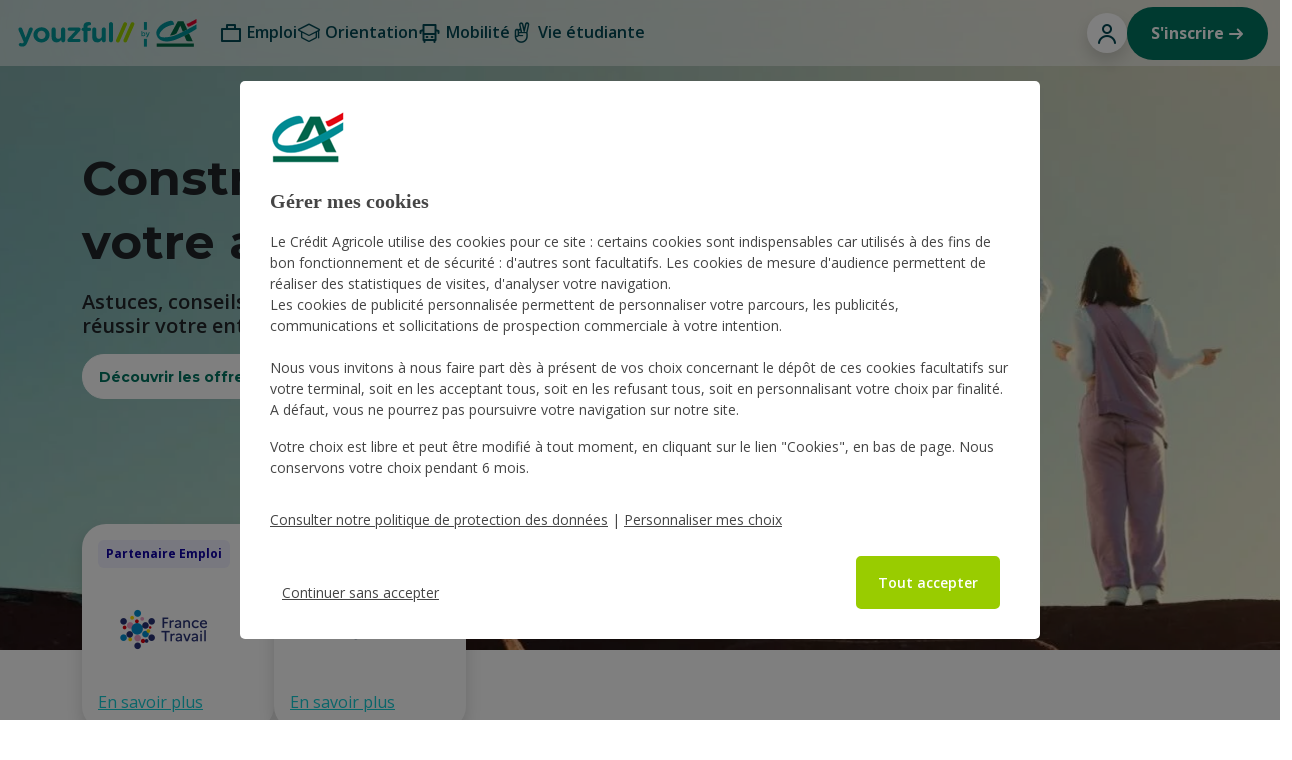

--- FILE ---
content_type: text/html; charset=UTF-8
request_url: https://www.youzful-by-ca.fr/
body_size: 29331
content:
<!DOCTYPE html>
<html lang="fr" dir="ltr" prefix="og: https://ogp.me/ns#">
  <head>
    <meta charset="utf-8" />
<script>window.tc_vars = {"environnement_technique_du_site":"prod","environnement_xtsite":"613601","environnement_xtn2":null,"page_url":"https:\/\/www.youzful-by-ca.fr\/homepage3","utilisateur_cookie_consent":0,"page_nom":"homepage_2025","page_erreur":null,"type_edito":"homepage","contenu_date":"2025-03-07","page_cat1":null,"page_cat2":null,"page_cat3":null,"search_mots_cles":null,"search_nombre_resultats":null,"search_secteur":null,"search_lieu":null,"search_type_contrat":null,"search_numero_de_page":null,"visitor_id":null,"contenu_id":"94186","utilisateur_authentifie":0,"utilisateur_client":null,"utilisateur_id_CR":null,"utilisateur_categorie":null,"nouveau_visiteur":null,"type_clic":null,"utilisateur_candidature":null,"utilisateur_cp":null,"utilisateur_optin":null,"utilisateur_fav":null,"utilisateur_id":null,"order_id":null,"utilisateur_naissance":null,"utilisateur_pref_geo":null,"utilisateur_recherche_sauvegardee":null};</script>
<meta name="description" content="Youzful by CA, la plateforme à destination des jeunes pour les aider dans leur orientation et leur recherche d&#039;emploi. Vous êtes un pro ? Publiez vos offres et recrutez vos futurs talents !" />
<meta name="keywords" content="orientation, emploi" />
<meta name="robots" content="index, follow" />
<link rel="canonical" href="https://www.youzful-by-ca.fr/" />
<link rel="shortlink" href="https://www.youzful-by-ca.fr/" />
<meta property="og:title" content="Youzful by CA, la plateforme de l&#039;orientation et de l&#039;emploi" />
<meta property="og:description" content="Youzful by CA, la plateforme à destination des jeunes pour les aider dans leur orientation et leur recherche d&#039;emploi. Vous êtes un pro ? Publiez vos offres et recrutez vos futurs talents !" />
<meta property="og:image" content="https://www.youzful-by-ca.fr/sites/default/files/assets/2021-01/youzful-logo.jpg" />
<meta name="Generator" content="Drupal 10 (https://www.drupal.org)" />
<meta name="MobileOptimized" content="width" />
<meta name="HandheldFriendly" content="true" />
<meta name="viewport" content="width=device-width, initial-scale=1.0" />
<script>
    
    // 86acbd31cd7c09cf30acb66d2fbedc91daa48b86:1690374185.7955947
    !function(n,r,e,t,c){var i,o='Promise'in n,u={then:function(){return u},catch:function(n){
    return n(new Error('Airship SDK Error: Unsupported browser')),u}},s=o?new Promise((function(n,r){i=function(e,t){e?r(e):n(t)}})):u
    ;s._async_setup=function(n){if(o)try{i(null,n(c))}catch(n){i(n)}},n[t]=s;var a=r.createElement('script');a.src=e,a.async=!0,a.id='_uasdk',
    a.rel=t,r.head.appendChild(a)}(window,document,'https://aswpsdkeu.com/notify/v1/ua-sdk.min.js',
      'UA', {
        vapidPublicKey: 'BA-ctQBr0hERWm6NBZWy6zeH55PlVijZCOHle-Pblf7XVPaFsm_XkkfMuV_dRxR3MgiN1YpkXNiR3GMQ3ZNikhY=',
        appKey: 'krDd1z7sTf2b47ZMmtegcQ',
        token: 'MTprckRkMXo3c1RmMmI0N1pNbXRlZ2NROng0YnNkZUl1UXNvQ2tjYUpKU0NWdXZRN3RSQXR2dHBGMVRwZTNUTEt6Q3M'
      });
    
</script>
<link rel="icon" href="/themes/custom/youzful_light/favicon.ico" type="image/vnd.microsoft.icon" />

              <link rel="apple-touch-icon" sizes="192x192" href="/themes/custom/jobwaze/dist/img/pwa-youzful.pngcopy.png">
        <meta http-equiv="x-ua-compatible" content="ie=edge, chrome=1">
        <link rel="preconnect" href="https://cdn.tagcommander.com" crossorigin>
          <title>Youzful, la plateforme de l&#039;orientation et de l&#039;emploi des jeunes</title>

        <link rel="preconnect" href="https://fonts.googleapis.com" crossorigin />
    <link rel="preconnect" href="https://fonts.gstatic.com" crossorigin />
    <link rel="preload" as="font" href="/themes/custom/youzful_light/dist/font/fontello/font/youzful-icons.woff2?47083470" type="font/ttf" crossorigin="anonymous">

              <script src="https://cdn.tagcommander.com/5345/tc_CreditAgricoleYouzful_25.js" crossorigin="anonymous" async></script>
            <script type="application/ld+json">
        {
            "@context": "https://schema.org",
            "@type": "WebSite",
            "url": "https://www.youzful-by-ca.fr/",
            "potentialAction": {
                "@type": "SearchAction",
                "target": "https://www.youzful-by-ca.fr/recherche/contenu?keyword={search_term_string}",
                      "query-input": "required name=search_term_string"
                  }
              }
      </script>

    <link rel="stylesheet" media="all" href="/core/assets/vendor/jquery.ui/themes/base/core.css?t1lqi2" />
<link rel="stylesheet" media="all" href="/core/assets/vendor/jquery.ui/themes/base/controlgroup.css?t1lqi2" />
<link rel="stylesheet" media="all" href="/core/assets/vendor/jquery.ui/themes/base/checkboxradio.css?t1lqi2" />
<link rel="stylesheet" media="all" href="/core/assets/vendor/jquery.ui/themes/base/resizable.css?t1lqi2" />
<link rel="stylesheet" media="all" href="/core/assets/vendor/jquery.ui/themes/base/button.css?t1lqi2" />
<link rel="stylesheet" media="all" href="/core/assets/vendor/jquery.ui/themes/base/dialog.css?t1lqi2" />
<link rel="stylesheet" media="all" href="/core/misc/components/progress.module.css?t1lqi2" />
<link rel="stylesheet" media="all" href="/core/misc/components/ajax-progress.module.css?t1lqi2" />
<link rel="stylesheet" media="all" href="/core/modules/system/css/components/align.module.css?t1lqi2" />
<link rel="stylesheet" media="all" href="/core/modules/system/css/components/fieldgroup.module.css?t1lqi2" />
<link rel="stylesheet" media="all" href="/core/modules/system/css/components/container-inline.module.css?t1lqi2" />
<link rel="stylesheet" media="all" href="/core/modules/system/css/components/clearfix.module.css?t1lqi2" />
<link rel="stylesheet" media="all" href="/core/modules/system/css/components/details.module.css?t1lqi2" />
<link rel="stylesheet" media="all" href="/core/modules/system/css/components/hidden.module.css?t1lqi2" />
<link rel="stylesheet" media="all" href="/core/modules/system/css/components/item-list.module.css?t1lqi2" />
<link rel="stylesheet" media="all" href="/core/modules/system/css/components/js.module.css?t1lqi2" />
<link rel="stylesheet" media="all" href="/core/modules/system/css/components/nowrap.module.css?t1lqi2" />
<link rel="stylesheet" media="all" href="/core/modules/system/css/components/position-container.module.css?t1lqi2" />
<link rel="stylesheet" media="all" href="/core/modules/system/css/components/reset-appearance.module.css?t1lqi2" />
<link rel="stylesheet" media="all" href="/core/modules/system/css/components/resize.module.css?t1lqi2" />
<link rel="stylesheet" media="all" href="/core/modules/system/css/components/system-status-counter.css?t1lqi2" />
<link rel="stylesheet" media="all" href="/core/modules/system/css/components/system-status-report-counters.css?t1lqi2" />
<link rel="stylesheet" media="all" href="/core/modules/system/css/components/system-status-report-general-info.css?t1lqi2" />
<link rel="stylesheet" media="all" href="/core/modules/system/css/components/tablesort.module.css?t1lqi2" />
<link rel="stylesheet" media="all" href="/core/modules/ckeditor5/css/ckeditor5.dialog.fix.css?t1lqi2" />
<link rel="stylesheet" media="all" href="/modules/custom/jwflag/assets/css/flag.css?t1lqi2" />
<link rel="stylesheet" media="all" href="/themes/custom/youzful_light/templates/patterns/yf_card/dist/css/yf_card.css?t1lqi2" />
<link rel="stylesheet" media="all" href="/themes/custom/youzful_light/templates/patterns/yf_simple_icon_button/dist/css/yf_simple_icon_button.css?t1lqi2" />
<link rel="stylesheet" media="all" href="/core/assets/vendor/jquery.ui/themes/base/theme.css?t1lqi2" />
<link rel="stylesheet" media="all" href="/modules/contrib/flag/css/flag-link.css?t1lqi2" />
<link rel="stylesheet" media="all" href="/modules/contrib/flag/css/flag-link-ajax.css?t1lqi2" />
<link rel="stylesheet" media="all" href="/modules/custom/youzful_airship/assets/css/opt-in-prompt.css?t1lqi2" />
<link rel="stylesheet" media="all" href="/modules/custom/youzful_share/assets/css/youzful_share.css?t1lqi2" />
<link rel="stylesheet" media="all" href="https://fonts.googleapis.com/css?family=Montserrat:bold,italic,bolditalic,regular|Open+Sans:regular,semibold,bold,italic,bolditalic&amp;display=swap" />
<link rel="stylesheet" media="all" href="/themes/custom/youzful_light/dist/css/layout.css?t1lqi2" />
<link rel="stylesheet" media="all" href="/themes/contrib/ui_suite_bootstrap/assets/css/component/tabledrag.css?t1lqi2" />
<link rel="stylesheet" media="all" href="/themes/contrib/ui_suite_bootstrap/assets/css/form/form-required.css?t1lqi2" />
<link rel="stylesheet" media="all" href="/themes/custom/youzful_light/dist/css/bootstrap/dropdown.css?t1lqi2" />
<link rel="stylesheet" media="all" href="/themes/custom/youzful_light/dist/css/bootstrap/buttons.css?t1lqi2" />
<link rel="stylesheet" media="all" href="/themes/custom/youzful_light/dist/css/bootstrap/modal.css?t1lqi2" />
<link rel="stylesheet" media="all" href="/themes/custom/youzful_light/dist/css/bootstrap/nav.css?t1lqi2" />
<link rel="stylesheet" media="all" href="/themes/custom/youzful_light/dist/css/bootstrap/navbar.css?t1lqi2" />
<link rel="stylesheet" media="all" href="/themes/custom/youzful_light/dist/css/component/flag.css?t1lqi2" />
<link rel="stylesheet" media="all" href="/themes/custom/youzful_light/dist/css/theme/base/fontello.css?t1lqi2" />
<link rel="stylesheet" media="all" href="/themes/custom/youzful_light/dist/css/bootstrap/alert.css?t1lqi2" />
<link rel="stylesheet" media="all" href="/themes/custom/youzful_light/dist/css/menu/yfl_menu_main.css?t1lqi2" />
<link rel="stylesheet" media="all" href="/themes/custom/youzful_light/dist/css/bootstrap/badge.css?t1lqi2" />
<link rel="stylesheet" media="all" href="/themes/custom/youzful_light/dist/css/paragraphs/yfl_advices_selection.css?t1lqi2" />
<link rel="stylesheet" media="all" href="/themes/custom/youzful_light/dist/css/paragraphs/yfl_block_category_cards.css?t1lqi2" />
<link rel="stylesheet" media="all" href="/themes/custom/youzful_light/dist/css/bootstrap/card.css?t1lqi2" />
<link rel="stylesheet" media="all" href="/themes/custom/youzful_light/dist/css/paragraphs/yfl_category_card.css?t1lqi2" />
<link rel="stylesheet" media="all" href="/themes/custom/youzful_light/dist/css/paragraphs/yfl_header.css?t1lqi2" />
<link rel="stylesheet" media="all" href="/themes/custom/youzful_light/dist/css/bootstrap/transitions.css?t1lqi2" />
<link rel="stylesheet" media="all" href="/themes/contrib/ui_suite_bootstrap/assets/css/form/form-text.css?t1lqi2" />
<link rel="stylesheet" media="all" href="/themes/contrib/ui_suite_bootstrap/assets/css/component/placeholder.css?t1lqi2" />
<link rel="stylesheet" media="all" href="/themes/custom/youzful_light/dist/css/icons.css?t1lqi2" />
<link rel="stylesheet" media="all" href="/themes/custom/youzful_light/dist/css/minimal.css?t1lqi2" />
<link rel="stylesheet" media="all" href="/themes/custom/youzful_light/dist/css/root_colors.css?t1lqi2" />
<link rel="stylesheet" media="all" href="/themes/custom/youzful_light/dist/css/root_variables.css?t1lqi2" />
<link rel="stylesheet" media="all" href="/themes/custom/youzful_light/dist/css/node/article/yfl_card.css?t1lqi2" />
<link rel="stylesheet" media="all" href="/themes/custom/youzful_light/dist/css/node/bon_plan/bon_plan_vignette.css?t1lqi2" />

    

    <style>
      :root {
        --ca-word-optional: "(optionnel)";
      }
    </style>
  </head>
  <body class="path-frontpage page-node-type-homepage min-vh-100">
    <svg width="0" height="0" style="position:absolute"><symbol viewBox="0 0 50 50" id="icons--Icn_Argent" xmlns="http://www.w3.org/2000/svg"><g fill="none" fill-rule="evenodd"><path d="M39.564 11.244C37.593 10.442 35.03 10 32.35 10c-2.682 0-5.244.442-7.214 1.244-1.165.474-2.054 1.054-2.636 1.704-.582-.65-1.471-1.23-2.636-1.704C17.894 10.442 15.332 10 12.65 10c-2.681 0-5.243.442-7.214 1.244C3.22 12.147 2 13.43 2 14.857v19.429c0 1.427 1.22 2.71 3.436 3.613 1.833.746 4.178 1.18 6.654 1.237v.007C12.09 41.912 16.565 44 22.5 44c5.935 0 10.41-2.088 10.41-4.857v-.007c2.476-.057 4.82-.491 6.654-1.237C41.78 36.996 43 35.713 43 34.286V14.857c0-1.427-1.22-2.71-3.436-3.613z" fill="#98CE00"/><path d="M36.54 6c2.698 0 5.276.44 7.259 1.239 2.23.898 3.458 2.175 3.458 3.596v19.339c0 1.421-1.228 2.698-3.458 3.596-1.844.743-4.203 1.175-6.695 1.232 0 2.763-4.504 4.842-10.476 4.842-5.971 0-10.475-2.079-10.475-4.835-2.492-.064-4.85-.496-6.695-1.239C7.228 32.872 6 31.595 6 30.174v-19.34c0-1.42 1.228-2.697 3.458-3.595C11.44 6.439 14.018 6 16.718 6c2.697 0 5.275.44 7.258 1.239 1.172.472 2.067 1.048 2.652 1.695.586-.647 1.48-1.224 2.653-1.695C31.264 6.439 33.84 6 36.54 6zm-1.048 21.989c-1.824 1.334-5.043 2.185-8.864 2.185-3.82 0-7.04-.85-8.863-2.185v2.185c0 1.046 2.02 2.454 5.765 3.004a.806.806 0 0 1-.234 1.594c-1.97-.289-3.672-.825-4.923-1.549a7.1 7.1 0 0 1-.608-.392v2.178c0 .708.873 1.495 2.336 2.105 1.73.72 4.049 1.118 6.527 1.118 2.48 0 4.797-.397 6.528-1.118 1.463-.61 2.336-1.397 2.336-2.105V32.83a7.112 7.112 0 0 1-.608.392c-1.251.725-2.954 1.26-4.923 1.55a.806.806 0 0 1-.234-1.595c3.744-.55 5.765-1.958 5.765-3.004zm-8.864 5.408a.806.806 0 1 1 0 1.612.806.806 0 0 1 0-1.612zM7.612 27.95v2.225c0 .688.938 1.493 2.448 2.101 1.635.659 3.829 1.057 6.093 1.114v-3.222c-2.492-.057-4.85-.489-6.695-1.232a8.762 8.762 0 0 1-1.846-.986zm38.033 0a8.762 8.762 0 0 1-1.846.986c-1.844.743-4.203 1.175-6.695 1.232v3.222c2.264-.057 4.458-.455 6.093-1.114 1.51-.608 2.448-1.413 2.448-2.101zm-19.017-5.833c-4.734 0-8.18 1.438-8.778 2.827a.995.995 0 0 0-.085.396c0 .709.873 1.496 2.336 2.105 1.73.721 4.049 1.118 6.527 1.118 2.48 0 4.797-.397 6.528-1.118 1.463-.61 2.336-1.396 2.336-2.105a.997.997 0 0 0-.086-.397c-.596-1.388-4.043-2.826-8.778-2.826zm19.017.998a8.808 8.808 0 0 1-1.846.987c-1.844.743-4.203 1.174-6.695 1.231v3.222c2.264-.057 4.458-.455 6.093-1.113 1.51-.609 2.448-1.414 2.448-2.102zm-38.033 0v2.225c0 .688.938 1.493 2.448 2.102 1.635.658 3.83 1.056 6.093 1.113v-3.222c-2.491-.057-4.85-.489-6.695-1.231a8.808 8.808 0 0 1-1.846-.987zm18.21-4.835c-.504.364-1.122.695-1.846.987-1.983.799-4.56 1.238-7.259 1.238-2.698 0-5.276-.44-7.26-1.238-.723-.292-1.34-.623-1.845-.987v2.225c0 .688.938 1.493 2.448 2.102 1.766.71 4.184 1.12 6.638 1.121.635-.893 1.802-1.655 3.424-2.226 1.617-.57 3.616-.912 5.7-.982zm19.823 0c-.505.364-1.122.695-1.846.987-1.983.799-4.561 1.238-7.26 1.238-2.697 0-5.275-.44-7.258-1.238-.724-.292-1.342-.623-1.847-.987v2.24c2.085.07 4.084.412 5.701.982 1.622.571 2.79 1.333 3.424 2.226 2.454-.002 4.872-.41 6.638-1.121 1.51-.609 2.448-1.414 2.448-2.102zm-19.822-4.835c-.505.364-1.123.696-1.847.987-1.983.799-4.56 1.239-7.259 1.239-2.698 0-5.276-.44-7.26-1.239a8.732 8.732 0 0 1-1.845-.987v2.226c0 .688.938 1.493 2.448 2.101 1.77.713 4.197 1.122 6.657 1.122s4.887-.41 6.657-1.122c1.51-.608 2.449-1.413 2.449-2.101zm19.822 0a8.717 8.717 0 0 1-1.846.987c-1.983.799-4.561 1.239-7.26 1.239-2.697 0-5.275-.44-7.258-1.239-.724-.291-1.342-.623-1.847-.987v2.226c0 .688.938 1.493 2.449 2.101 1.77.713 4.196 1.122 6.657 1.122 2.46 0 4.887-.41 6.657-1.122 1.51-.608 2.448-1.413 2.448-2.101zM36.54 7.612c-2.46 0-4.887.408-6.657 1.121-1.51.609-2.449 1.414-2.449 2.102s.938 1.493 2.449 2.101c1.77.713 4.196 1.122 6.657 1.122 2.46 0 4.887-.409 6.657-1.122 1.51-.608 2.448-1.413 2.448-2.101s-.938-1.493-2.448-2.102C41.427 8.02 39 7.612 36.54 7.612zm-19.823 0c-2.46 0-4.887.408-6.657 1.121-1.51.609-2.448 1.414-2.448 2.102s.938 1.493 2.448 2.101c1.77.713 4.197 1.122 6.657 1.122s4.887-.409 6.657-1.122c1.51-.608 2.449-1.413 2.449-2.101s-.939-1.493-2.449-2.102c-1.77-.713-4.196-1.121-6.657-1.121z" fill="#202020"/></g></symbol><symbol viewBox="0 0 40 40" fill="none" id="icons--Icn_Arrow" xmlns="http://www.w3.org/2000/svg"><g clip-path="url(#aba)" style="display:inline"><path fill="var(--yf-icon-color, currentColor)" d="M17.826 40c9.845 0 17.826-8.176 17.826-18.26 0-10.086-7.981-18.262-17.826-18.262S0 11.654 0 21.74C0 31.824 7.98 40 17.826 40Z" style="display:inline"/><g style="display:inline;opacity:1"><path d="M11.309 18.605h19.156" style="fill:none;fill-opacity:1;stroke:#2f2e2e;stroke-width:var(--yf-icon-stroke-width, 2);stroke-linecap:round;stroke-linejoin:miter;stroke-dasharray:none;stroke-opacity:1"/><path d="m22.574 10.366 5.008 5.23 2.883 3.01-7.893 8.257" style="fill:none;fill-opacity:1;stroke:#2f2e2e;stroke-width:var(--yf-icon-stroke-width, 2);stroke-linecap:round;stroke-linejoin:round;stroke-dasharray:none;stroke-opacity:1"/></g><ellipse cx="22.186" cy="18.256" rx="16.936" ry="17.409" style="display:inline;opacity:1;fill:none;fill-opacity:1;stroke:#2f2e2e;stroke-width:var(--yf-icon-stroke-width, 2);stroke-linecap:round;stroke-linejoin:round;stroke-dasharray:none;stroke-opacity:1"/></g><defs><clipPath id="aba"><path fill="#fff" d="M0 0h40v40H0z"/></clipPath></defs></symbol><symbol viewBox="0 0 40 40" fill="none" id="icons--Icn_Bookmark" xmlns="http://www.w3.org/2000/svg"><path fill="var(--yf-icon-color, currentColor)" fill-rule="evenodd" d="M30.722 40c-.517 0-1.02-.148-1.438-.42l-10.581-6.802a.89.89 0 0 0-.48-.139.89.89 0 0 0-.481.14L7.16 39.58a2.712 2.712 0 0 1-2.595.164 2.444 2.444 0 0 1-.99-.841 2.099 2.099 0 0 1-.362-1.18V7.363c0-2.091 1.868-3.792 4.166-3.792h21.669c2.298 0 4.165 1.7 4.165 3.793v30.359c0 .854-.516 1.63-1.351 2.02-.351.17-.743.257-1.141.257Z" clip-rule="evenodd"/><g style="display:inline"><path d="M25.937 10.885c1.177 0 2.136.772 2.157 1.89" style="fill:#000;fill-opacity:1;stroke:#2f2e2e;stroke-width:var(--yf-icon-stroke-width, 2);stroke-linecap:round;stroke-linejoin:miter;stroke-dasharray:none;stroke-opacity:1"/><path d="M10.683.72h22.339a3 3 45 0 1 3 3v30.236a1.651 1.651 151.171 0 1-2.535 1.395l-10.79-6.832a1.58 1.58 180 0 0-1.69 0l-10.79 6.832a1.651 1.651 28.829 0 1-2.534-1.395V3.72a3 3 135 0 1 3-3Z" style="display:inline;stroke:#2f2e2e;stroke-width:var(--yf-icon-stroke-width, 2);stroke-linecap:round;stroke-linejoin:round;stroke-opacity:1"/><path d="M17.062 8.371c-1.183.104-2.207.377-3.507 1.686-1.3 1.309-1.384 4.12.195 5.71 2.624 2.645 5.324 5.212 7.999 7.805 2.657-2.6 5.346-5.168 7.967-7.804 1.58-1.59 1.807-4.258-.058-6.136-1.865-1.878-4.559-1.799-7.153.518l-.664.668-.664-.668c-1.052-1.059-2.628-1.91-4.115-1.779Z" style="display:inline;fill:none;fill-opacity:1;stroke:#2f2e2e;stroke-width:var(--yf-icon-stroke-width, 2);stroke-linecap:round;stroke-linejoin:round;stroke-dasharray:none;stroke-opacity:1"/></g></symbol><symbol viewBox="0 0 32 36" id="icons--Icn_Books" xmlns="http://www.w3.org/2000/svg"><g fill="none" fill-rule="evenodd"><path d="M14.914 5.572a4.864 4.864 0 0 1 4.862 4.863c0 .185-.007.363-.027.541h7.04c.274 0 .5.206.534.48l1.623 14.041.004.098a.532.532 0 0 1-.154.347 3.279 3.279 0 0 0 0 4.638c.102.102.164.24.164.376 0 .302-.24.541-.541.541h-3.24v3.24a.539.539 0 0 1-.917.384l-1.78-1.781-1.781 1.78a.539.539 0 0 1-.384.158.538.538 0 0 1-.54-.54v-3.24h-2.699a3.19 3.19 0 0 1-2.157-.836 3.178 3.178 0 0 1-2.157.835H1.423a.539.539 0 0 1-.384-.917 3.279 3.279 0 0 0 0-4.638.535.535 0 0 1-.15-.445l1.623-14.041a.535.535 0 0 1 .534-.48h7.033a4.773 4.773 0 0 1-.027-.541 4.864 4.864 0 0 1 4.862-4.863zM21.2 6.714l.415 1-1 .414-.414-1 1-.414zM8.642 6.71l1 .414-.415 1-1-.414.415-1zm10.856-2.154.765.765-.765.766-.765-.766.765-.765zm-9.167-.004.765.766-.765.765-.765-.765.765-.766zm2.404-1.347.414 1-1 .414-.413-1 1-.414zm4.374-.002 1 .414-.415 1-1-.414.415-1zm-1.654-.324v1.082h-1.082V2.88h1.082z" fill="#98CE00"/><path d="M17.07 3.412a4.863 4.863 0 0 1 4.862 4.863c0 .185-.007.363-.028.541h7.046c.273 0 .5.206.534.48l1.622 14.041.004.098a.532.532 0 0 1-.154.347 3.28 3.28 0 0 0 0 4.638.546.546 0 0 1 .164.376c0 .302-.24.541-.54.541h-3.24v3.24a.539.539 0 0 1-.917.384l-1.78-1.781-1.78 1.78a.538.538 0 0 1-.384.158.538.538 0 0 1-.54-.54v-3.24h-2.705a3.19 3.19 0 0 1-2.157-.836 3.177 3.177 0 0 1-2.156.835H3.583a.538.538 0 0 1-.384-.917 3.28 3.28 0 0 0 0-4.638.535.535 0 0 1-.15-.445L4.67 9.296a.535.535 0 0 1 .534-.48h7.032a4.774 4.774 0 0 1-.028-.541 4.863 4.863 0 0 1 4.862-4.863zm9.182 22.686H23.02v5.178l1.24-1.24a.533.533 0 0 1 .76 0l1.232 1.24v-5.178zM14.928 23.94H4.678c.377.657.568 1.397.568 2.158h9.134v1.082H5.103a4.37 4.37 0 0 1-.432 1.082h10.257c.677 0 1.321-.322 1.725-.877a.556.556 0 0 1 .863 0c.404.548 1.04.877 1.725.877h2.698v-2.158h-2.164v-1.082h7.018c.301 0 .54.24.54.541v2.699h2.15a4.365 4.365 0 0 1 .007-4.322H19.241c-.678 0-1.321.322-1.725.877a.556.556 0 0 1-.863 0 2.143 2.143 0 0 0-1.725-.877zM12.497 9.898H5.685l-1.493 12.96h10.736a3.19 3.19 0 0 1 2.156.835 3.177 3.177 0 0 1 2.157-.835h10.722L28.47 9.898h-6.812a4.819 4.819 0 0 1-1.493 2.13l-.39 4.398a.386.386 0 0 1-.027.082h.013l-.15.59A2.61 2.61 0 0 1 17.707 19c-1.403.35-2.82-.5-3.17-1.904l-.15-.589a.336.336 0 0 0-.014-.082l-.383-4.397a4.874 4.874 0 0 1-1.493-2.13zM28.416 20.16v1.082h-2.698V20.16h2.698zm-3.78 0v1.082h-5.395V20.16h5.395zm-14.029 0v1.082h-4.86V20.16h4.86zm3.773 0v1.082h-2.698V20.16h2.698zm11.872-2.158v1.083h-5.936V18h5.936zm2.164 0v1.083h-1.082V18h1.082zm-18.89 0v1.083H6.287V18h3.239zm2.156 0v1.083H10.6V18h1.082zm6.86-1.082H15.62a1.529 1.529 0 0 0 2.924 0zm9.333-1.082v1.082h-3.239v-1.082h3.239zm-16.186-4.863c.301 0 .541.24.541.54v4.864c0 .301-.24.541-.54.541H6.765a.536.536 0 0 1-.472-.603l.54-4.863a.535.535 0 0 1 .535-.48zm11.865 4.863v1.082h-2.697v-1.082h2.697zm-12.413-3.774H7.848l-.424 3.78h3.717v-3.78zm7.696 2.692h-3.52l.097 1.082h3.327l.096-1.082zm3.642-1.076v1.083h-1.081V13.68h1.081zm5.396 0v1.083h-4.32V13.68h4.32zM17.077 4.501a3.786 3.786 0 0 0-3.779 3.774c0 1.199.568 2.329 1.534 3.034.13.09.205.233.219.384l.178 1.98h1.314v-3.014l-1.458-1.46.76-.76 1.232 1.24 1.233-1.233.76.76-1.459 1.46v3.013h1.315l.178-1.98a.541.541 0 0 1 .22-.383 3.749 3.749 0 0 0 1.533-3.034 3.783 3.783 0 0 0-3.78-3.781zm10.257 7.02v1.083h-5.395v-1.082h5.395zM10.802 4.554l1 .414-.415 1-.999-.415.414-1zm12.552-.005.414 1-1 .415-.414-1 1-.415zM21.65 2.394l.765.765-.765.765-.765-.765.765-.765zm-9.155-.004.765.766-.765.765-.765-.765.765-.766zm2.398-1.343.414 1-1 .414-.413-1 .999-.414zm4.375-.001.999.414-.414 1-1-.414.415-1zM17.618.72v1.082h-1.081V.72h1.081z" fill="#202020"/></g></symbol><symbol viewBox="0 0 40 40" fill="none" id="icons--Icn_Calendar" xmlns="http://www.w3.org/2000/svg"><path fill="var(--yf-icon-color, currentColor)" d="M30.582 6.564H4.422A4.422 4.422 0 0 0 0 10.986v22.476a4.422 4.422 0 0 0 4.422 4.422h26.16a4.422 4.422 0 0 0 4.422-4.422V10.986a4.422 4.422 0 0 0-4.422-4.422z" style="display:inline"/><g style="display:inline"><path d="M16.421 3.199H27.29m6.473 0h2.309c1.662 0 3 1.338 3 3v24.308c0 1.662-1.338 3-3 3H7.497c-1.662 0-3-1.338-3-3V6.199c0-1.662 1.338-3 3-3h2.527" style="display:inline;stroke:#2f2e2e;stroke-width:var(--yf-icon-stroke-width, 2);stroke-linecap:round;stroke-linejoin:round;stroke-dasharray:none;stroke-opacity:1"/><path d="M4.444 14.116h34.584" style="fill:none;stroke:#2f2e2e;stroke-width:var(--yf-icon-stroke-width, 2);stroke-linecap:butt;stroke-linejoin:miter;stroke-dasharray:none;stroke-opacity:1"/><g style="stroke:#2f2e2e;stroke-opacity:1"><circle cx="13.177" cy="8.657" r="2.338" style="fill:none;stroke:#2f2e2e;stroke-width:var(--yf-icon-stroke-width, 2);stroke-linecap:round;stroke-linejoin:round;stroke-dasharray:none;stroke-opacity:1"/><path d="M13.177 6.114V.92" style="fill:none;stroke:#2f2e2e;stroke-width:var(--yf-icon-stroke-width, 2);stroke-linecap:round;stroke-linejoin:miter;stroke-dasharray:none;stroke-opacity:1"/></g><g style="display:inline;stroke:#2f2e2e;stroke-opacity:1" transform="translate(17.378)"><circle cx="13.177" cy="8.657" r="2.338" style="fill:none;stroke:#2f2e2e;stroke-width:var(--yf-icon-stroke-width, 2);stroke-linecap:round;stroke-linejoin:round;stroke-dasharray:none;stroke-opacity:1"/><path d="M13.177 6.114V.92" style="fill:none;stroke:#2f2e2e;stroke-width:var(--yf-icon-stroke-width, 2);stroke-linecap:round;stroke-linejoin:miter;stroke-dasharray:none;stroke-opacity:1"/></g></g></symbol><symbol viewBox="0 0 40 40" fill="none" id="icons--Icn_Check" xmlns="http://www.w3.org/2000/svg"><rect width="30" height="30" x="2" y="8" fill="var(--yf-icon-color, currentColor)" rx="8"/><path stroke="#000" stroke-linecap="round" stroke-linejoin="round" stroke-width="var(--yf-icon-stroke-width, 2)" d="m25.34 16.855-6.67 6.666-4.01-3.998M13.33 35h13.34c4.6 0 8.33-3.73 8.33-8.33V13.33C35 8.73 31.27 5 26.67 5H13.33A8.33 8.33 0 0 0 5 13.33v13.34C5 31.27 8.73 35 13.33 35Z"/></symbol><symbol viewBox="0 0 50 50" id="icons--Icn_Contrat" xmlns="http://www.w3.org/2000/svg"><g fill="none" fill-rule="evenodd"><path d="m15.156 7.005 21.034 1.47a1.947 1.947 0 0 1 1.811 1.925l-.005.152-2.409 34.41a1.948 1.948 0 0 1-2.078 1.806l-4.101-.286-.578.755c-.369.481-.94.763-1.546.763H9.947A1.947 1.947 0 0 1 8 46.053V13.479c0-1.075.872-1.947 1.947-1.947l2.94-.001.19-2.72a1.948 1.948 0 0 1 2.079-1.806z" fill="#98CE00"/><path d="m18.217 3.027.137.003 24.16 1.615a1.444 1.444 0 0 1 1.332 1.524l-2.322 34.714c-.05.764-.762 1.383-1.523 1.333l-4.766-.32a.609.609 0 0 1-.087-.012l-2.792 2.78a.62.62 0 0 1-.432.178H13.43A1.433 1.433 0 0 1 12 43.41V8.619c0-.79.642-1.431 1.431-1.431h3.211l.189-2.826a1.433 1.433 0 0 1 1.523-1.332zm.055 1.227c-.125.003-.197.066-.217.19l-.184 2.744h10.13c.793 0 .793 1.226 0 1.226H13.43a.205.205 0 0 0-.204.205V43.41c0 .113.091.204.204.204h17.88v-5.131c0-.79.641-1.431 1.43-1.431h5.108V8.619a.205.205 0 0 0-.205-.205h-6.377c-.793 0-.793-1.226 0-1.226h6.377c.79 0 1.431.642 1.431 1.43V37.72c0 .163-.065.32-.18.435l-2.597 2.585 3.785.253c.125-.004.197-.067.217-.19l2.322-34.715c-.003-.125-.067-.198-.19-.218zm18.713 34.025h-4.244a.205.205 0 0 0-.204.205v4.26l4.448-4.465zM17.66 35.24c.018-.667 1.078-.864 1.204-.163.172.954.272 1.958.664 2.854.394.899 1.096 1.422 1.52.086.172-.54 1.056-.624 1.183 0 .15.74.603.874 1.275.874l1.112-.002c1.103-.001 2.206-.004 3.309-.007.79-.002.79 1.225 0 1.227l-3.834.008c-.897 0-1.856.06-2.5-.685a2.47 2.47 0 0 1-.635.511c-1.24.674-2.11-.47-2.53-1.48-.226.773-.53 1.522-.833 2.266-.294.722-1.481.407-1.183-.326.343-.84.688-1.686.918-2.566.223-.852.305-1.717.33-2.597zm16.24-8.58a.613.613 0 1 1 0 1.227H17.174a.613.613 0 0 1 0-1.226zm0-4.275a.613.613 0 1 1 0 1.227H17.174a.613.613 0 0 1 0-1.227zm0-4.275a.613.613 0 1 1 0 1.226H17.174a.613.613 0 0 1 0-1.226zm-2.946-4.276a.613.613 0 0 1 0 1.227H20.12a.613.613 0 0 1 0-1.227z" fill="#202020"/></g></symbol><symbol viewBox="0 0 143.6 150.951" id="icons--Icn_DoubleSlash" xmlns="http://www.w3.org/2000/svg"><g style="display:inline" transform="rotate(24 -15.023 -38.193) scale(.26458)"><rect width="166" height="553" x="244.956" y="-94.045" ry="83" style="fill:var(--yf-icon-color, currentColor);stroke:none;stroke-width:0;stroke-linecap:round;stroke-linejoin:round;stroke-dasharray:none"/><rect width="166" height="553" x="424.526" y="-229.657" ry="83" style="fill:var(--yf-icon-color, currentColor);stroke:none;stroke-width:0;stroke-linecap:round;stroke-linejoin:round;stroke-dasharray:none"/></g></symbol><symbol viewBox="0 0 40 40" fill="none" id="icons--Icn_Emplois" xmlns="http://www.w3.org/2000/svg"><path fill="var(--yf-icon-color, currentColor)" d="M23.018 9.21c0-1.178-.89-2.21-1.909-2.21h-6.364c-1.018 0-1.909 1.032-1.909 2.21v2.211H5.333C3.466 11.421 2 12.947 2 14.89v16.643C2 33.474 3.466 35 5.333 35h25.334C32.534 35 34 33.474 34 31.532V14.89c0-1.942-1.466-3.468-3.333-3.468h-7.649v-2.21Z"/><rect width="30.597" height="22.179" x="6.702" y="9.117" ry="2.679" style="fill:none;stroke:#2f2e2e;stroke-width:var(--yf-icon-stroke-width, 2);stroke-linecap:round;stroke-linejoin:round;stroke-dasharray:none;stroke-opacity:1"/><path d="M6.702 15.259 22 20.97l15.3-5.711" style="fill:none;stroke:#2f2e2e;stroke-width:var(--yf-icon-stroke-width, 2);stroke-linecap:butt;stroke-linejoin:miter;stroke-opacity:1;stroke-dasharray:none"/><path d="M18.914 4.69c-.776 0-1.4.624-1.4 1.4v3.015h8.816V6.09c0-.776-.625-1.4-1.4-1.4z" style="display:inline;fill:none;stroke:#2f2e2e;stroke-width:var(--yf-icon-stroke-width, 2);stroke-linecap:round;stroke-linejoin:round;stroke-dasharray:none;stroke-opacity:1"/></symbol><symbol style="fill:none" viewBox="0 0 50 45.052" id="icons--Icn_Entrep" xmlns="http://www.w3.org/2000/svg"><path d="M43.035 45.052h.16c.254-.04.482-.173.64-.372a.996.996 0 0 0 .16-.705l-1.28-7.952a8.808 8.808 0 0 0-2.009-4.32 9.086 9.086 0 0 0-3.99-2.692l-4.96-1.724a.919.919 0 0 0-.46 0 .87.87 0 0 0-.42.176.69.69 0 0 0-.3.333.887.887 0 0 0-.12.431v6.64a8.762 8.762 0 0 1-5.2-4.172 5.98 5.98 0 0 0 1.919-1.508 5.835 5.835 0 0 0 1.14-2.135.708.708 0 0 0 0-.215v-2.605a10.522 10.522 0 0 0 2.8-6.601l.6-6.855a7.025 7.025 0 0 0-.197-3.083 7.125 7.125 0 0 0-1.503-2.715 10.312 10.312 0 0 0-3.351-2.227 10.488 10.488 0 0 0-3.969-.79h-1.36a7.09 7.09 0 0 0-4 1.097 3.742 3.742 0 0 0-1.12 1.313 5.486 5.486 0 0 0-2.62 1.508 5.532 5.532 0 0 0-1.172 2.068 5.452 5.452 0 0 0-.188 2.359l.28 3.212.38 4.113a10.635 10.635 0 0 0 2.72 6.6v2.605a.714.714 0 0 0 0 .216 5.953 5.953 0 0 0 1.149 2.129 6.098 6.098 0 0 0 1.911 1.514 8.762 8.762 0 0 1-5.2 4.172V28.15a.886.886 0 0 0-.12-.431.692.692 0 0 0-.28-.294.87.87 0 0 0-.42-.176 1.183 1.183 0 0 0-.46 0l-4.94 1.743a8.925 8.925 0 0 0-4 2.703 8.925 8.925 0 0 0-2 4.31l-1.24 7.951c-.02.123-.02.25 0 .372a1.7 1.7 0 0 0 .16.333c.078.1.173.186.28.255a1.3 1.3 0 0 0 .38.137z" style="display:inline;fill:var(--yf-icon-color, currentColor)"/><g style="display:inline;fill:none"><path d="M5.008 42.13c1.437-8.76-.213-12.756 11.525-15.895.126 1.354-.115 8 .014 7.854 1.669.033 6.758-2.847 7.337-5.688" style="display:inline;fill:none;stroke:#000;stroke-width:2;stroke-linecap:round;stroke-linejoin:round;stroke-dasharray:none;stroke-opacity:1"/><path d="M23.884 28.401c-.612.762-.592 3.549.662 4.383-.084 1.473-1.842 5.002-2.016 9.204" style="display:inline;fill:none;stroke:#000;stroke-width:2;stroke-linecap:round;stroke-linejoin:round;stroke-dasharray:none;stroke-opacity:1"/><path d="M29.377 23.018c2.82-.854 4.24-3.535 4.542-5.984.303-2.449 1.021-6.742.677-11.03-.344-4.287-10.73-7.61-13.746-2.807-4.71 1.365-3.497 5.527-3.368 6.702.226 2.057-.838 11.154 4.939 13.144" style="display:inline;fill:none;stroke:#000;stroke-width:2;stroke-linecap:round;stroke-linejoin:miter;stroke-dasharray:none;stroke-opacity:1"/><path d="M34.657 10.326c-6.67.333-10.419-1.83-11.356-4.048" style="display:inline;fill:none;stroke:#000;stroke-width:2;stroke-linecap:butt;stroke-linejoin:miter;stroke-dasharray:none;stroke-opacity:1"/><path d="M21.261 8.947c-1.051 2.213-3.221 2.547-3.736 2.541" style="display:inline;fill:none;stroke:#000;stroke-width:2;stroke-linecap:round;stroke-linejoin:miter;stroke-dasharray:none;stroke-opacity:1"/><path d="M31.461 21.953v2.446c0 2.24-2.45 4.055-5.473 4.055-3.023 0-5.473-1.815-5.473-4.055v-2.446" style="display:inline;fill:none;stroke:#000;stroke-width:2;stroke-linecap:butt;stroke-linejoin:miter;stroke-dasharray:none;stroke-opacity:1"/><path d="M5.008 42.13c1.437-8.76-.213-12.756 11.525-15.895.126 1.354-.115 8 .014 7.854 1.669.033 6.758-2.847 7.337-5.688" style="display:inline;fill:none;stroke:#000;stroke-width:2;stroke-linecap:round;stroke-linejoin:round;stroke-dasharray:none;stroke-opacity:1" transform="matrix(-1 0 0 1 52.008 0)"/><path d="M23.884 28.401c-.612.762-.592 3.549.662 4.383-.084 1.473-1.842 5.002-2.016 9.204" style="display:inline;fill:none;stroke:#000;stroke-width:2;stroke-linecap:round;stroke-linejoin:round;stroke-dasharray:none;stroke-opacity:1" transform="matrix(-1 0 0 1 52.008 0)"/></g></symbol><symbol fill="none" viewBox="0 0 40 40" id="icons--Icn_Finance" xmlns="http://www.w3.org/2000/svg"><defs><clipPath id="aka" clipPathUnits="userSpaceOnUse"><path d="M-2.677-2.74h38.699v54.617h-38.7zm50.335 41.995A11.01 10.997 0 0 0 36.65 28.258a11.01 10.997 0 0 0-11.01 10.997 11.01 10.997 0 0 0 11.01 10.997 11.01 10.997 0 0 0 11.008-10.997Z" class="akpowerclip" style="fill:none;fill-opacity:1;stroke:red;stroke-linejoin:round;stroke-dasharray:none;stroke-opacity:1"/></clipPath></defs><path fill="var(--yf-icon-color, currentColor)" d="M28.557 38.125a9.187 9.187 0 0 1-8.01-4.657c-1.757.574-3.912.886-6.159.886-4.926 0-10.164-1.574-10.164-4.494V7.186c0-2.92 5.238-4.494 10.157-4.494 2.608 0 5.075.41 6.946 1.155 2.042.815 3.176 1.97 3.211 3.268v13.51c3.43-1.66 7.69-1.064 10.533 1.778 3.594 3.594 3.594 9.442 0 13.035a9.187 9.187 0 0 1-6.514 2.694z" style="display:inline;stroke-width:.708797" transform="translate(-1.82 .276)"/><g style="display:inline" transform="translate(2.404 -.01) scale(.7088)"><g clip-path="url(#aka)" style="stroke:#2f2e2e;stroke-opacity:1"><path d="M29.995 8.572a13.336 5.311 0 0 1-13.336 5.311A13.336 5.311 0 0 1 3.323 8.572 13.336 5.311 0 0 1 16.659 3.26a13.336 5.311 0 0 1 13.336 5.31Z" style="display:inline;fill:none;stroke:#2f2e2e;stroke-width:2;stroke-linejoin:round;stroke-dasharray:none;stroke-opacity:1"/><path d="M3.366 40.542c0 3.246 6.981 5.335 13.461 5.335 6.158 0 13.195-2.3 13.195-5.336" stroke-width="var(--yf-icon-stroke-width, 2)" style="fill:none;fill-opacity:1;stroke:#2f2e2e;stroke-linecap:butt;stroke-linejoin:miter;stroke-dasharray:none;stroke-opacity:1"/><path d="m3.323 8.572.043 32.014M29.995 8.572l.027 32.014" stroke-width="var(--yf-icon-stroke-width, 2)" style="fill:red;fill-opacity:1;stroke:#2f2e2e;stroke-linecap:butt;stroke-linejoin:miter;stroke-dasharray:none;stroke-opacity:1"/><path d="M3.366 29.953c0 3.247 6.981 5.335 13.461 5.335 6.158 0 13.195-2.299 13.195-5.335M3.366 19.25c0 3.247 6.981 5.336 13.461 5.336 6.158 0 13.195-2.3 13.195-5.335" stroke-width="var(--yf-icon-stroke-width, 2)" style="fill:none;fill-opacity:1;stroke:#2f2e2e;stroke-linecap:butt;stroke-linejoin:miter;stroke-dasharray:none;stroke-opacity:1"/></g><ellipse cx="36.649" cy="39.255" stroke-width="var(--yf-icon-stroke-width, 2)" rx="12.001" ry="11.988" style="fill:none;fill-opacity:1;stroke:#2f2e2e;stroke-linejoin:round;stroke-dasharray:none;stroke-opacity:1"/></g></symbol><symbol viewBox="0 0 40 40" fill="none" id="icons--Icn_Hand_Arm_Heart" xmlns="http://www.w3.org/2000/svg"><path fill="var(--yf-icon-color, currentColor)" fill-rule="evenodd" d="m23.043 7.133-.57.64-.571-.64c-1.252-1.403-3.329-1.518-4.713-.263-1.415 1.283-1.583 3.506-.42 5.046 1.666 2.201 3.574 4.375 5.704 6.084 2.184-1.752 4.133-3.991 5.827-6.249 1.1-1.466.873-3.593-.468-4.812l-.062-.057a3.295 3.295 0 0 0-4.727.25Z" clip-rule="evenodd"/><path fill="var(--yf-icon-color, currentColor)" d="M4.64 36h3.252c.905 0 1.64-.728 1.64-1.625h2.46c.535 0 1.068.065 1.584.195l4.327 1.076a6.56 6.56 0 0 0 2.865.068l4.786-.952a6.543 6.543 0 0 0 3.338-1.778l3.384-3.369a2.453 2.453 0 0 0 0-3.48 2.483 2.483 0 0 0-3.233-.23l-3.945 2.945a3.272 3.272 0 0 1-1.959.65h-1.385a2.468 2.468 0 0 0 2.474-2.462v-.492c0-1.13-.773-2.114-1.874-2.387l-3.743-.931a7.683 7.683 0 0 0-6.112 1.055L9.532 26.25v-1.625c0-.897-.735-1.625-1.64-1.625H4.64C3.734 23 3 23.728 3 24.625v9.75C3 35.272 3.734 36 4.64 36Z"/><path stroke="#323232" stroke-linecap="round" stroke-linejoin="round" stroke-width="2" d="M12.532 32.333v-10c0-.92-.735-1.667-1.64-1.667H7.64c-.905 0-1.639.747-1.639 1.667v10C6 33.253 6.734 34 7.64 34h3.252c.905 0 1.64-.747 1.64-1.667Zm0 0h2.46a6.34 6.34 0 0 1 1.584.2l4.327 1.104c.94.24 1.918.263 2.865.07l4.786-.977a6.494 6.494 0 0 0 3.338-1.823l3.384-3.456a2.562 2.562 0 0 0 0-3.57 2.437 2.437 0 0 0-3.233-.235l-3.945 3.02a3.218 3.218 0 0 1-1.959.667h-3.81 2.425c1.365 0 2.474-1.13 2.474-2.525v-.505c0-1.158-.773-2.168-1.874-2.448L21.61 20.9a7.53 7.53 0 0 0-6.112 1.081L12.532 24m13.61-18.9-.572.622-.574-.622a3.38 3.38 0 0 0-4.733-.255c-1.421 1.247-1.59 3.409-.421 4.905 1.672 2.14 3.589 4.254 5.728 5.915 2.194-1.703 4.151-3.88 5.853-6.075 1.105-1.425.877-3.493-.47-4.678l-.063-.055a3.386 3.386 0 0 0-4.748.243Z"/></symbol><symbol viewBox="0 0 56 56" fill="none" id="icons--Icn_Home" xmlns="http://www.w3.org/2000/svg"><path fill="#13cdd6" d="M21.19 5.32 4.198 18.1A3 3 0 0 0 3 20.498V51a3 3 0 0 0 3 3h35a3 3 0 0 0 3-3V20.546a3 3 0 0 0-1.26-2.443L24.736 5.274a3 3 0 0 0-3.544.046Z" style="fill:var(--yf-icon-color, currentColor);fill-opacity:1"/><g style="display:inline"><path d="M25.427 38.838v2.508" style="fill:none;fill-opacity:1;stroke:#2f2e2e;stroke-width:var(--yf-icon-stroke-width, 2);stroke-linecap:round;stroke-linejoin:miter;stroke-dasharray:none;stroke-opacity:1"/><rect width="16.013" height="26.016" x="20.037" y="26.007" rx="1.051" style="fill:none;fill-opacity:1;stroke:#2f2e2e;stroke-width:var(--yf-icon-stroke-width, 2);stroke-linecap:round;stroke-linejoin:round;stroke-dasharray:none;stroke-opacity:1"/><path d="M9.376 16.714C12.782 14.148 20.9 7.823 25.13 4.596c1.317-1.003 3.495-1.016 4.837-.044 4.448 3.22 13.203 9.617 16.762 12.182.721.52 1.31 1.657 1.31 2.547v29.77a3 3 0 0 1-3 3h-33.96a3 3 0 0 1-2.999-3V19.28c0-.89.586-2.031 1.296-2.567z" style="fill:none;fill-opacity:1;stroke:#2f2e2e;stroke-width:var(--yf-icon-stroke-width, 2);stroke-linecap:round;stroke-linejoin:round;stroke-opacity:1;stroke-dasharray:none"/></g></symbol><symbol viewBox="0 0 40 40" fill="none" id="icons--Icn_Jeunes" xmlns="http://www.w3.org/2000/svg"><path fill="var(--yf-icon-color, currentColor)" fill-rule="evenodd" d="M8.54 13.09a6.57 6.57 0 0 1 4.67 1.957 6.743 6.743 0 0 1 1.39 7.401 6.646 6.646 0 0 1-1.568 2.224 4.149 4.149 0 0 1 2.868 1.281 4.257 4.257 0 0 1 1.179 2.942v7.212a.9.9 0 0 1-.258.631.876.876 0 0 1-.624.262H.882a.876.876 0 0 1-.624-.262.9.9 0 0 1-.258-.631v-7.212a4.255 4.255 0 0 1 1.18-2.941 4.147 4.147 0 0 1 2.867-1.28A6.66 6.66 0 0 1 2.48 22.45a6.735 6.735 0 0 1 1.388-7.404 6.57 6.57 0 0 1 4.671-1.957v.002zm19.92-3.088a6.57 6.57 0 0 1 4.671 1.957 6.743 6.743 0 0 1 1.39 7.401 6.646 6.646 0 0 1-1.568 2.224 4.15 4.15 0 0 1 2.868 1.281A4.257 4.257 0 0 1 37 25.807v7.212a.9.9 0 0 1-.258.63.876.876 0 0 1-.622.263H20.803a.876.876 0 0 1-.624-.262.9.9 0 0 1-.258-.631v-7.212a4.255 4.255 0 0 1 1.18-2.941 4.148 4.148 0 0 1 2.867-1.28 6.66 6.66 0 0 1-1.567-2.225 6.734 6.734 0 0 1 1.388-7.404A6.57 6.57 0 0 1 28.46 10Z" clip-rule="evenodd" style="display:inline"/><path d="M12.586 11.168a5.742 5.742 0 0 0-5.742 5.742 5.742 5.742 0 0 0 5.687 5.738H8.273a3.4 3.4 0 0 0-3.4 3.4v7.07h15.404v-7.07a3.4 3.4 0 0 0-3.4-3.4h-4.236a5.742 5.742 0 0 0 5.687-5.738 5.742 5.742 0 0 0-5.742-5.742z" style="display:inline;stroke:#202020;stroke-opacity:1;fill:none;stroke-width:var(--yf-icon-stroke-width, 2);stroke-linecap:round;stroke-linejoin:round;stroke-dasharray:none"/><path d="M12.586 11.167a5.742 5.742 0 0 0-5.742 5.743 5.742 5.742 0 0 0 5.688 5.738h-4.26a3.4 3.4 0 0 0-3.398 3.4v7.07h15.402v-7.07a3.4 3.4 0 0 0-3.4-3.4H12.64a5.742 5.742 0 0 0 5.688-5.738 5.742 5.742 0 0 0-5.743-5.743z" style="display:inline;stroke:#202020;stroke-opacity:1;fill:none;stroke-width:var(--yf-icon-stroke-width, 2);stroke-linecap:round;stroke-linejoin:round;stroke-dasharray:none" transform="translate(18.789 -3.29)"/></symbol><symbol viewBox="0 0 50 50" id="icons--Icn_Langue" xmlns="http://www.w3.org/2000/svg"><g fill="none" fill-rule="evenodd"><path d="M38.807 6A1.18 1.18 0 0 1 40 7.169v24.935c0 .473-.29.899-.737 1.08a1.214 1.214 0 0 1-1.3-.254l-4.423-4.333H22.102c-.427 0-.802-.22-1.012-.55v12.109a1.18 1.18 0 0 1-1.192 1.169H8.46l-4.423 4.333a1.205 1.205 0 0 1-1.3.253A1.169 1.169 0 0 1 2 44.831V19.896c0-.645.534-1.169 1.193-1.169h16.705c.427 0 .802.22 1.013.551l-.002-12.11A1.18 1.18 0 0 1 22.102 6z" fill="#98CE00"/><path d="M42.824 2C43.474 2 44 2.525 44 3.172v25a1.172 1.172 0 0 1-1.176 1.172 1.18 1.18 0 0 1-.832-.344l-4.362-4.344H25.177v11.485c0 .647-.527 1.172-1.177 1.172H10.37l-4.362 4.344A1.178 1.178 0 0 1 4 40.828v-25c0-.647.527-1.172 1.176-1.172h17.648V3.172C22.824 2.525 23.35 2 24 2zm-20 15H6.353v20.999l2.698-2.687c.22-.22.52-.343.831-.343h12.942V17zm-7.896 2.273a1.406 1.406 0 0 1 1.317.936l4.043 11.072c.227.622-.076 1.316-.678 1.55a1.128 1.128 0 0 1-.41.078c-.471 0-.914-.297-1.09-.779l-.723-1.979h-4.95l-.73 1.983c-.229.62-.901.933-1.502.696-.601-.237-.903-.932-.674-1.553l4.08-11.071a1.406 1.406 0 0 1 1.315-.933zm-.004 4.134-1.6 4.338h3.184l-1.584-4.338zM41.647 4.344h-16.47v17.968h12.94c.313 0 .612.124.833.344l2.697 2.687v-21zm-8.556 2.201a1.2 1.2 0 0 1 1.193 1.204v2.005h3.977c.66 0 1.194.539 1.194 1.203 0 .665-.535 1.203-1.194 1.203h-.873a9.23 9.23 0 0 1-2.311 5.007c.85.39 1.793.608 2.787.608a1.2 1.2 0 0 1 1.193 1.204c0 .664-.534 1.203-1.193 1.203a9.036 9.036 0 0 1-4.773-1.358 9.036 9.036 0 0 1-4.773 1.358 1.198 1.198 0 0 1-1.193-1.203c0-.665.534-1.204 1.193-1.204.993 0 1.936-.219 2.787-.608a9.23 9.23 0 0 1-2.311-5.007h-.874a1.198 1.198 0 0 1-1.193-1.203c0-.664.535-1.203 1.193-1.203h3.978V7.749c0-.665.534-1.204 1.193-1.204zm1.88 5.615H31.21a6.828 6.828 0 0 0 1.88 3.622 6.827 6.827 0 0 0 1.882-3.622z" fill="#202020"/></g></symbol><symbol viewBox="0 0 40 40" fill="none" id="icons--Icn_Live" xmlns="http://www.w3.org/2000/svg"><g clip-path="url(#apa)" style="display:inline"><path fill="var(--yf-icon-color, currentColor)" d="M7.208 20.848a12.43 12.43 0 0 1-.506-3.515c0-7.59 6.716-13.47 14.66-13.47 7.945 0 14.66 5.88 14.66 13.47 0 4.238-2.123 7.955-5.359 10.397a1934.754 1934.754 0 0 1-.002 4.147c0 .437-.224.843-.593 1.073a1.25 1.25 0 0 1-1.219.061l-4.89-2.423a15.872 15.872 0 0 1-4.742.07c-.318 4.916-4.341 8.816-9.286 8.902-.052.006-.105.01-.158.01a9.415 9.415 0 0 1-3.592-.71l-4.663.997a1.251 1.251 0 0 1-1.148-.34 1.27 1.27 0 0 1-.343-1.155l.975-4.703a9.581 9.581 0 0 1-.71-3.63 9.527 9.527 0 0 1 6.916-9.181z"/></g><defs><clipPath id="apa"><path fill="#fff" d="M0 0h40v40H0z"/></clipPath></defs><g style="display:inline;stroke:#2f2e2e;stroke-opacity:1"><path d="M13.262 18.107a8.509 8.51 0 0 0-8.508 8.512 8.509 8.51 0 0 0 .82 3.631l-1.148 5.19 5.238-1.116a8.509 8.51 0 0 0 3.598.805 8.509 8.51 0 0 0 8.51-8.51 8.509 8.51 0 0 0-8.51-8.512z" style="display:inline;fill:none;stroke:#2f2e2e;stroke-width:var(--yf-icon-stroke-width, 2);stroke-linecap:round;stroke-linejoin:round;stroke-dasharray:none;stroke-opacity:1"/><path d="M25.246.994A13.796 12.54 0 0 0 11.45 13.535a13.796 12.54 0 0 0 1.004 4.643 8.509 8.51 0 0 1 .809-.07 8.509 8.51 0 0 1 8.45 7.53 13.796 12.54 0 0 0 3.534.436 13.796 12.54 0 0 0 2.865-.304l5.463 2.744-.138-4.928a13.796 12.54 0 0 0 5.605-10.05A13.796 12.54 0 0 0 25.246.993z" style="display:inline;stroke:#2f2e2e;stroke-opacity:1;fill:none;stroke-width:var(--yf-icon-stroke-width, 2);stroke-linecap:round;stroke-linejoin:round;stroke-dasharray:none"/></g><path d="M18.463 13.063a1 1 0 0 0-.998.998 1 1 0 0 0 .998 1 1 1 0 0 0 1-1 1 1 0 0 0-1-.999zm6.97 0a1 1 0 0 0-.997.998 1 1 0 0 0 .998 1 1 1 0 0 0 1-1 1 1 0 0 0-1-.999zm7.034 0a1 1 0 0 0-.998.998 1 1 0 0 0 .998 1 1 1 0 0 0 1-1 1 1 0 0 0-1-.999z" style="display:inline;fill:none;stroke:#2f2e2e;stroke-width:2;stroke-linecap:round;stroke-linejoin:round;stroke-dasharray:none;stroke-opacity:1"/><g style="display:inline;stroke:#2f2e2e;stroke-opacity:1"><path d="M16.358 26.781c-.007 1.504-1.277 2.706-2.92 2.706-1.642 0-2.89-1.246-2.91-2.717" style="stroke:#2f2e2e;stroke-width:var(--yf-icon-stroke-width, 2);stroke-linecap:round;stroke-linejoin:round;stroke-dasharray:none;stroke-opacity:1"/><path d="m13.441 29.51.001.78" style="fill:none;stroke:#2f2e2e;stroke-width:var(--yf-icon-stroke-width, 2);stroke-linecap:round;stroke-linejoin:miter;stroke-dasharray:none;stroke-opacity:1"/><rect width="2.766" height="4.495" x="12.064" y="23.461" ry="1.363" style="display:inline;fill:none;stroke:#2f2e2e;stroke-width:.956;stroke-linecap:round;stroke-linejoin:round;stroke-dasharray:none;stroke-opacity:1"/></g></symbol><symbol fill="none" viewBox="0 0 28 27" id="icons--Icn_Magnifying_Glass" xmlns="http://www.w3.org/2000/svg"><ellipse cx="12.093" cy="14.067" rx="10.744" ry="10.745" fill="var(--yf-icon-color, currentColor)" style="stroke:none;stroke-width:var(--yf-icon-stroke-width, 2);stroke-linejoin:round"/><path fill="#2F2E2E" d="M27.422 24.215a.59.59 0 0 1-.41-.167l-4.34-4.342a11.25 11.25 0 0 1-7.577 2.918c-6.238 0-11.311-5.074-11.311-11.312C3.784 5.074 8.857 0 15.095 0c6.239 0 11.312 5.074 11.312 11.312a11.28 11.28 0 0 1-2.917 7.576l4.341 4.341a.574.574 0 0 1-.409.98v.006ZM15.095 1.153c-5.604 0-10.158 4.555-10.158 10.159 0 5.604 4.554 10.159 10.158 10.159 5.605 0 10.16-4.555 10.16-10.16 0-5.603-4.555-10.158-10.16-10.158Z"/></symbol><symbol viewBox="0 0 40 40" fill="none" id="icons--Icn_Man" xmlns="http://www.w3.org/2000/svg"><path fill="var(--yf-icon-color, currentColor)" fill-rule="evenodd" d="M17.706 10.294a6.432 6.432 0 0 1 6.431 6.417 6.383 6.383 0 0 1-2.062 4.704 4.06 4.06 0 0 1 3.936 4.054v6.924a.858.858 0 0 1-.857.858H10.258a.858.858 0 0 1-.858-.858v-6.924a4.058 4.058 0 0 1 3.936-4.053 6.395 6.395 0 0 1-2.062-4.705 6.431 6.431 0 0 1 6.432-6.419z" clip-rule="evenodd"/><g style="display:inline;stroke:#202020;stroke-opacity:1" transform="translate(9.913 -2.909) scale(.9677)"><circle cx="12.586" cy="16.91" r="5.742" style="fill:none;stroke:#202020;stroke-width:var(--yf-icon-stroke-width, 2);stroke-linecap:round;stroke-linejoin:round;stroke-dasharray:none;stroke-opacity:1"/><path d="M8.273 22.648h8.603a3.4 3.4 45 0 1 3.4 3.4v7.07H4.873v-7.07a3.4 3.4 135 0 1 3.4-3.4z" style="fill:none;stroke:#202020;stroke-width:var(--yf-icon-stroke-width, 2);stroke-linecap:round;stroke-linejoin:round;stroke-dasharray:none;stroke-opacity:1"/></g></symbol><symbol viewBox="0 0 40 40" fill="none" id="icons--Icn_Notoriete" xmlns="http://www.w3.org/2000/svg"><g fill="var(--yf-icon-color, currentColor)"><path d="M.216 12.549c0-2.6 2.107-4.706 4.706-4.706h25.882c2.6 0 4.706 2.107 4.706 4.706v4.314H.216Zm15.294 9.316c.069 3.467-5.168 3.467-5.099 0 .066-3.333 5.033-3.333 5.099 0zm10.196-.98c.08 4.786-7.14 4.786-7.059 0 .078-4.627 6.981-4.627 7.059 0zM7.274 30.689a3.53 3.53 0 0 1 3.53-3.53h3.921a3.53 3.53 0 0 1 3.53 3.53v1.568H7.275V30.69Z" style="display:inline"/><path d="M15.51 30.296a3.53 3.53 0 0 1 3.53-3.529h6.274a3.53 3.53 0 0 1 3.53 3.53v1.96H15.51v-1.96z" style="display:inline"/></g><g style="display:inline"><rect width="34.267" height="30.961" x="3.861" y="4.517" ry="3.924" style="fill:none;stroke:#323232;stroke-width:var(--yf-icon-stroke-width, 2);stroke-linecap:round;stroke-linejoin:round;stroke-dasharray:none;stroke-opacity:1"/><path d="M3.781 13.8h34.136" style="fill:none;stroke:#323232;stroke-width:var(--yf-icon-stroke-width, 2);stroke-linecap:butt;stroke-linejoin:miter;stroke-dasharray:none;stroke-opacity:1"/></g><g style="display:inline"><path d="M28.171 19.581c.062 3.652-5.448 3.652-5.387 0 .06-3.531 5.328-3.531 5.387 0z" style="display:inline;fill:none;stroke:#323232;stroke-width:var(--yf-icon-stroke-width, 2);stroke-dasharray:none;stroke-opacity:1"/><path d="M18.223 20.14c.05 2.955-4.406 2.955-4.357 0 .049-2.855 4.31-2.855 4.357 0z" style="display:inline;fill:none;fill-opacity:1;stroke:#323232;stroke-width:var(--yf-icon-stroke-width, 2);stroke-dasharray:none;stroke-opacity:1"/><path d="M20.428 30.092v-1.216a3.109 3.109 0 0 1 3.116-3.116h3.72a3.109 3.109 0 0 1 3.115 3.116v1.216m-18.741 0v-1.216a3.109 3.109 0 0 1 3.116-3.116h2.367" style="stroke:#323232;stroke-width:var(--yf-icon-stroke-width, 2);stroke-linecap:round;stroke-linejoin:round;stroke-opacity:1"/></g><path d="M8.977 8.53a.629.629 0 1 0 .002 1.257.629.629 0 0 0-.002-1.257Zm4.246 0a.629.629 0 1 0 .001 1.257.629.629 0 0 0-.001-1.257zm4.227 0a.629.629 0 1 0 .002 1.257.629.629 0 0 0-.002-1.257z" style="display:inline;fill:none;stroke:#323232;stroke-width:var(--yf-icon-stroke-width, 2);stroke-linecap:round;stroke-linejoin:round;stroke-dasharray:none;stroke-opacity:1"/></symbol><symbol viewBox="0 0 40 40" fill="none" id="icons--Icn_Orientation" xmlns="http://www.w3.org/2000/svg"><path fill="var(--yf-icon-color, currentColor)" fill-rule="evenodd" d="m36.9 10.853-2.387-3.678a.601.601 0 0 0-.496-.271H20.29V2.612a.62.62 0 0 0-.175-.433.588.588 0 0 0-.421-.179h-2.387a.588.588 0 0 0-.422.18.62.62 0 0 0-.175.432v4.292H6.564a.588.588 0 0 0-.422.18.62.62 0 0 0-.175.432v7.354c0 .34.268.614.597.614h10.145v1.84H2.984a.584.584 0 0 0-.496.271L.1 21.273a.624.624 0 0 0 0 .68l2.388 3.678c.111.17.296.271.496.271h13.727v13.486c0 .338.267.612.596.612h2.387c.158 0 .31-.065.421-.18a.62.62 0 0 0 .175-.432V25.904h10.146a.583.583 0 0 0 .422-.18.612.612 0 0 0 .174-.434v-7.354a.626.626 0 0 0-.174-.434.596.596 0 0 0-.422-.18H20.29v-1.84h13.727a.584.584 0 0 0 .496-.271l2.387-3.678a.625.625 0 0 0 0-.678v-.002Z" clip-rule="evenodd"/><g style="display:inline"><path d="M9.538 5.509H37.02l2.35 3.686-2.35 3.686H9.538Zm23.896 10.419H5.952l-2.35 3.686 2.35 3.686h27.482Z" style="stroke:#202020;stroke-width:var(--yf-icon-stroke-width, 2);stroke-linecap:round;stroke-linejoin:round;stroke-dasharray:none;stroke-opacity:1"/><path d="M20.31 5.509V.62h2.383v4.888m0 7.372v3.047m0 7.372v14.093H20.31V23.3m-.02-7.372.02-3.047" style="stroke:#202020;stroke-width:var(--yf-icon-stroke-width, 2);stroke-linecap:round;stroke-linejoin:round;stroke-opacity:1"/></g></symbol><symbol fill="none" viewBox="0 0 40 40" id="icons--Icn_Penpaper" xmlns="http://www.w3.org/2000/svg"><path fill="var(--yf-icon-color, currentColor)" d="M11.878 3.844A4.328 4.328 0 0 0 7.541 8.18v17.67l6.856-6.956a5.263 5.263 0 0 1 7.499 0l2.15 2.185a5.43 5.43 0 0 1 0 7.604l-8.217 8.335h14.627a4.328 4.328 0 0 0 4.338-4.337V12.844c0-2.89-.532-2.246-3.751-5.465-2.555-2.554-3.781-3.535-5.335-3.535zm4.91 19.355a3.083 3.083 0 0 0-2.204.922l-7.342 7.451a2.12 2.12 0 0 0-.61 1.49v3.825a1.044 1.044 0 0 0 1.038 1.055h3.775a2.06 2.06 0 0 0 1.466-.62l7.343-7.447a3.191 3.191 0 0 0 0-4.47l-1.263-1.284a3.083 3.083 0 0 0-2.204-.922z" style="display:inline;fill-opacity:1;stroke:none;stroke-width:var(--yf-icon-stroke-width, 2);stroke-linecap:round;stroke-linejoin:round;stroke-dasharray:none;stroke-opacity:1"/><path stroke="#2f2e2e" stroke-linecap="round" stroke-linejoin="round" stroke-width="var(--yf-icon-stroke-width, 2)" d="M23.629 34.125h8.175c2.508 0 4.542-2.064 4.542-4.607V10.852a5.569 5.569 0 0 0-1.596-3.91L30.44 2.57A5.41 5.41 0 0 0 26.587.95H13.636c-2.508 0-4.542 2.065-4.542 4.607v13.824m27.208-9.214h-6.314a2.745 2.745 0 0 1-2.725-2.765V.993M9.629 28.553l6.424-6.519a2.705 2.705 0 0 1 3.854 0l1.106 1.124a2.792 2.792 0 0 1 0 3.91l-6.424 6.516a1.803 1.803 0 0 1-1.283.541h-3.302a.915.915 0 0 1-.908-.922v-3.347c0-.488.19-.956.533-1.304z" style="display:inline;stroke-width:var(--yf-icon-stroke-width, 2);stroke-dasharray:none"/></symbol><symbol viewBox="0 0 40 40" fill="none" id="icons--Icn_Pin" xmlns="http://www.w3.org/2000/svg"><path fill="var(--yf-icon-color, currentColor)" fill-rule="evenodd" d="M17.552 3.636c-7.268 0-13.181 6.026-13.181 13.433 0 2.438 1.072 5.061 1.118 5.172a21.796 21.796 0 0 0 1.523 2.904L16.051 39.1c.37.573.917.9 1.501.9.585 0 1.132-.327 1.502-.9l9.04-13.955a21.63 21.63 0 0 0 1.523-2.904c.045-.11 1.117-2.733 1.117-5.172 0-7.407-5.913-13.433-13.182-13.433z" clip-rule="evenodd" style="display:inline"/><path d="M22.29.82A12.53 12.53 0 0 0 9.757 13.352 12.53 12.53 0 0 0 11.68 20h-.05l9.673 14.773a1.158 1.158 0 0 0 1.937 0l9.569-14.615a12.53 12.53 0 0 0 .039-.058l.064-.1H32.9a12.53 12.53 0 0 0 1.92-6.648A12.53 12.53 0 0 0 22.29.82Zm6.275 12.531a6.275 6.275 0 0 1-6.275 6.275 6.275 6.275 0 0 1-6.275-6.275 6.275 6.275 0 0 1 6.275-6.275 6.275 6.275 0 0 1 6.275 6.275Z" style="display:inline;fill:none;stroke:#2f2e2e;stroke-width:var(--yf-icon-stroke-width, 2);stroke-linecap:round;stroke-linejoin:round;stroke-dasharray:none;stroke-opacity:1"/></symbol><symbol viewBox="0 0 40 40" fill="none" id="icons--Icn_Pin_Check" xmlns="http://www.w3.org/2000/svg"><path fill="var(--yf-icon-color, currentColor)" d="M32.45 31.467c-1.977-.632-4.573-1.115-7.573-1.426.286-.259.574-.523.854-.788 2.688-2.548 4.475-5.033 5.466-7.61 2.133-5.527.04-12.377-4.872-15.926-2.498-1.806-5.675-2.801-8.95-2.801-3.274 0-6.458.995-8.956 2.8-2.329 1.68-4.116 4.154-5.042 6.96-.914 2.773-.933 5.706-.06 8.26 1.175 3.41 3.693 6.419 6.654 9.105-2.987.305-5.577.794-7.554 1.42-2.693.858-4.057 1.934-4.057 3.193 0 1.542 2.003 2.79 5.956 3.71 3.516.817 8.173 1.271 13.118 1.271 4.944 0 9.602-.448 13.117-1.27 3.954-.922 5.956-2.17 5.956-3.711-.007-1.26-1.37-2.33-4.057-3.187z" style="display:inline"/><path d="M26.109 28.014a18.255 4.275 0 0 1 12.6 4.064h0a18.255 4.275 0 0 1-18.255 4.275 18.255 4.275 0 0 1-18.255-4.275 18.255 4.275 0 0 1 12.513-4.058" style="display:inline;stroke:#2f2e2e;stroke-width:var(--yf-icon-stroke-width, 2);stroke-linecap:round;stroke-linejoin:round;fill:none;stroke-opacity:1"/><path d="M34.192 14.262c0 7.304-6.713 13.395-13.887 17.975-6.709-4.57-13.865-10.67-13.865-17.975 0-7.305 6.212-13.226 13.876-13.226s13.876 5.921 13.876 13.226z" style="display:inline;stroke:#2f2e2e;stroke-width:var(--yf-icon-stroke-width, 2);stroke-linecap:round;stroke-linejoin:round;stroke-opacity:1"/><path d="M24.41 20.543a10.233 10.233 0 0 1-4.004.803c-5.099 0-9.233-3.644-9.233-8.139 0-4.495 4.134-8.139 9.233-8.139 5.1 0 9.233 3.644 9.233 8.14a7.293 7.293 0 0 1-.724 3.164" style="display:inline;stroke:#2f2e2e;stroke-width:var(--yf-icon-stroke-width, 2);stroke-linecap:round;stroke-linejoin:round;stroke-opacity:1"/><ellipse cx="27.138" cy="18.771" rx=".455" ry=".35" style="display:inline;fill:none;stroke:#2f2e2e;stroke-width:.738129;stroke-linecap:round;stroke-linejoin:round;stroke-dasharray:none;stroke-opacity:1"/><path d="m19.387 14.528 3.775-4.33a1.48 1.48 174.499 0 1 2.024-.195l.019.014a1.307 1.307 84.884 0 1 .17 1.903l-4.832 5.395a1.594 1.594 173.149 0 1-2.088.251l-2.651-1.818a1.247 1.247 80.386 0 1-.3-1.767l.044-.058a1.394 1.394 171.453 0 1 1.953-.294l1.297.963a.436.436 173.83 0 0 .589-.064z" style="display:inline;fill:none;stroke:#2f2e2e;stroke-width:var(--yf-icon-stroke-width, 2);stroke-linecap:butt;stroke-linejoin:miter;stroke-dasharray:none;stroke-opacity:1"/></symbol><symbol viewBox="0 0 40 40" fill="none" id="icons--Icn_Question" xmlns="http://www.w3.org/2000/svg"><g clip-path="url(#axa)"><path fill="var(--yf-icon-color, currentColor)" d="M7.208 20.848a12.43 12.43 0 0 1-.506-3.515c0-7.59 6.716-13.47 14.66-13.47 7.945 0 14.66 5.88 14.66 13.47 0 4.238-2.123 7.955-5.359 10.397a1934.754 1934.754 0 0 1-.002 4.147c0 .437-.224.843-.593 1.073a1.25 1.25 0 0 1-1.219.061l-4.89-2.423a15.872 15.872 0 0 1-4.742.07c-.318 4.916-4.341 8.816-9.286 8.902-.052.006-.105.01-.158.01a9.415 9.415 0 0 1-3.592-.71l-4.663.997a1.251 1.251 0 0 1-1.148-.34 1.27 1.27 0 0 1-.343-1.155l.975-4.703a9.581 9.581 0 0 1-.71-3.63 9.527 9.527 0 0 1 6.916-9.181z"/></g><defs><clipPath id="axa"><path fill="#fff" d="M0 0h40v40H0z"/></clipPath></defs><g style="display:inline;stroke:#2f2e2e;stroke-opacity:1"><path d="M13.262 18.107a8.509 8.51 0 0 0-8.508 8.512 8.509 8.51 0 0 0 .82 3.631l-1.148 5.19 5.238-1.116a8.509 8.51 0 0 0 3.598.805 8.509 8.51 0 0 0 8.51-8.51 8.509 8.51 0 0 0-8.51-8.512z" style="display:inline;fill:none;stroke:#2f2e2e;stroke-width:var(--yf-icon-stroke-width, 2);stroke-linecap:round;stroke-linejoin:round;stroke-dasharray:none;stroke-opacity:1" transform="translate(-.016 .031)"/><path d="M25.246.994A13.796 12.54 0 0 0 11.45 13.535a13.796 12.54 0 0 0 1.004 4.643 8.509 8.51 0 0 1 .809-.07 8.509 8.51 0 0 1 8.45 7.53 13.796 12.54 0 0 0 3.534.436 13.796 12.54 0 0 0 2.865-.304l5.463 2.744-.138-4.928a13.796 12.54 0 0 0 5.605-10.05A13.796 12.54 0 0 0 25.246.993Z" style="display:inline;fill:none;stroke:#2f2e2e;stroke-width:var(--yf-icon-stroke-width, 2);stroke-linecap:round;stroke-linejoin:round;stroke-dasharray:none;stroke-opacity:1" transform="translate(-.016 .031)"/></g><path d="M9.111 26.447A.553.553 0 0 0 8.56 27a.553.553 0 0 0 .552.553.553.553 0 0 0 .555-.553.553.553 0 0 0-.555-.553Zm3.885 0a.553.553 0 0 0-.553.553.553.553 0 0 0 .553.553.553.553 0 0 0 .553-.553.553.553 0 0 0-.553-.553Zm3.897 0a.553.553 0 0 0-.553.553.553.553 0 0 0 .553.553.553.553 0 0 0 .552-.553.553.553 0 0 0-.552-.553Z" style="display:inline;fill:none;stroke:#2f2e2e;stroke-width:var(--yf-icon-stroke-width, 2);stroke-linecap:round;stroke-linejoin:round;stroke-dasharray:none;stroke-opacity:1"/><path d="M21.742 11.318c0-1.918 1.575-3.584 3.503-3.584 1.928 0 3.54 1.556 3.49 3.473-.062 2.503-2.033 2.746-2.817 3.925-.776.652-.649 1.854-.649 1.854" style="display:inline;stroke:#2f2e2e;stroke-width:var(--yf-icon-stroke-width, 2);stroke-linecap:round;stroke-linejoin:round;stroke-opacity:1"/><circle cx="25.252" cy="19.529" r=".486" style="display:inline;fill:none;stroke:#2f2e2e;stroke-width:.960162;stroke-linecap:round;stroke-linejoin:round;stroke-dasharray:none;stroke-opacity:1"/></symbol><symbol viewBox="0 0 40 40" fill="none" id="icons--Icn_Rencontrer" xmlns="http://www.w3.org/2000/svg"><path fill="var(--yf-icon-color, currentColor)" fill-rule="evenodd" d="M10.254 20.542a5.452 5.452 0 0 1 5.452 5.439 5.41 5.41 0 0 1-1.748 3.987 3.44 3.44 0 0 1 3.336 3.436v5.869a.727.727 0 0 1-.727.727H3.941a.727.727 0 0 1-.727-.727v-5.87a3.44 3.44 0 0 1 3.337-3.434 5.42 5.42 0 0 1-1.748-3.988 5.452 5.452 0 0 1 5.451-5.44zm17.093 0A5.452 5.452 0 0 1 32.8 25.98a5.41 5.41 0 0 1-1.748 3.987 3.44 3.44 0 0 1 3.336 3.436v5.869a.727.727 0 0 1-.725.727H21.034a.727.727 0 0 1-.727-.727v-5.87a3.44 3.44 0 0 1 3.336-3.434 5.42 5.42 0 0 1-1.748-3.988 5.452 5.452 0 0 1 5.452-5.44zM33.751 2.79c1.097 0 1.99.892 1.99 1.99v9.154c0 1.097-.893 1.99-1.99 1.99h-5.152l-.317 1.885a.727.727 0 0 1-1.148.466l-3.192-2.353H13.66l-3.193 2.352a.728.728 0 0 1-1.148-.466l-.317-1.886h-5.15a1.994 1.994 0 0 1-1.992-1.988V4.78c0-1.098.893-1.99 1.992-1.99z" clip-rule="evenodd" style="display:inline"/><path d="M13.969 18.471a4.719 4.719 0 0 0-4.72 4.72 4.719 4.719 0 0 0 4.675 4.715h-3.5A2.794 2.794 0 0 0 7.63 30.7v5.808h12.66V30.7a2.794 2.794 0 0 0-2.795-2.794h-3.481a4.719 4.719 0 0 0 4.673-4.716 4.719 4.719 0 0 0-4.718-4.719zM31.119 18.47a4.719 4.719 0 0 0-4.72 4.719 4.719 4.719 0 0 0 4.675 4.715h-3.5a2.794 2.794 0 0 0-2.794 2.794v5.81h12.657v-5.81a2.794 2.794 0 0 0-2.794-2.794h-3.48a4.719 4.719 0 0 0 4.674-4.715 4.719 4.719 0 0 0-4.718-4.72z" style="display:inline;fill:none;stroke:#000;stroke-width:var(--yf-icon-stroke-width, 2);stroke-linecap:round;stroke-linejoin:round;stroke-dasharray:none;stroke-opacity:1"/><path d="M7.625.727c-.736 0-1.328.592-1.328 1.328v9.029c0 .736.592 1.328 1.328 1.328h5.709l.387 2.406a.07.07 0 0 0 .11.045l3.357-2.45h10.646l3.412 2.491a.07.07 0 0 0 .11-.045l.392-2.447h5.672c.736 0 1.328-.592 1.328-1.328v-9.03c0-.735-.592-1.327-1.328-1.327z" style="display:inline;fill:#000;fill-opacity:0;stroke:#000;stroke-width:var(--yf-icon-stroke-width, 2);stroke-linecap:round;stroke-linejoin:round;stroke-dasharray:none;stroke-opacity:1" fill="none"/><g style="display:inline"><path d="M11.933 4.776H19.2m6.62 0h7.266m-21.165 3.34h16.804" style="fill:none;stroke:#000;stroke-width:var(--yf-icon-stroke-width, 2);stroke-linecap:round;stroke-linejoin:miter;stroke-dasharray:none;stroke-opacity:1"/><circle cx="22.536" cy="4.776" r=".364" style="fill:#ae2020;fill-opacity:1;stroke:#000;stroke-width:.725093;stroke-linecap:round;stroke-linejoin:round;stroke-dasharray:none;stroke-opacity:1"/></g></symbol><symbol viewBox="0 0 20 20" fill="none" id="icons--Icn_Star_Check" xmlns="http://www.w3.org/2000/svg"><path fill="var(--yf-icon-color, currentColor)" d="M3.041 16.32a1 1 0 0 0 1.058.07l3.786-1.975 3.789 1.975a1 1 0 0 0 1.459-1.052l-.724-4.188 3.066-2.965a1 1 0 0 0-.557-1.703l-4.236-.612-1.893-3.813a1.009 1.009 0 0 0-1.804 0L5.093 5.87l-4.237.612a1 1 0 0 0-.557 1.703l3.065 2.967-.724 4.187a1 1 0 0 0 .401.981Z"/><path stroke="#2F2E2E" stroke-linecap="round" stroke-linejoin="round" d="m11.389 9.722-1.737 1.737-1.043-1.043m-2.397 6.97a1 1 0 0 1-1.459-1.05l.724-4.188L2.412 9.18a1 1 0 0 1 .557-1.703l4.237-.611 1.892-3.814a1.009 1.009 0 0 1 1.804 0l1.893 3.814 4.237.61a1 1 0 0 1 .557 1.704l-3.067 2.965.724 4.188a1 1 0 0 1-1.459 1.052L9.999 15.41l-3.787 1.975Z"/></symbol><symbol viewBox="0 0 56 56" fill="none" id="icons--Icn_Student" xmlns="http://www.w3.org/2000/svg"><path fill="#13cdd6" d="M25.35 15c1.938 0 3.87.28 5.408.89l17.436 6.946c.767.306 1.368.651 1.802 1.074.434.422.709.948.709 1.498 0 .069-.012.135-.02.202v7.918c.674.227 1.173.855 1.173 1.6 0 .934-.785 1.7-1.72 1.7a1.707 1.707 0 0 1-1.702-1.7 1.69 1.69 0 0 1 1.155-1.6V27.23c-.382.285-.84.528-1.397.75l-7.149 2.855v8.08c0 .99-.536 1.877-1.376 2.632-.84.756-2.01 1.407-3.422 1.944-2.826 1.074-6.657 1.722-10.895 1.722-4.238 0-8.086-.648-10.914-1.722-1.415-.536-2.561-1.168-3.402-1.923-.84-.756-1.377-1.662-1.377-2.653v-8.08L2.511 27.98c-.767-.305-1.368-.671-1.802-1.094C.275 26.464 0 25.958 0 25.408c0-.55.275-1.076.709-1.498.434-.423 1.035-.768 1.802-1.073l17.436-6.946c1.536-.61 3.47-.89 5.407-.89L25.351 15Zm24.787 19.52c-.336 0-.587.264-.587.608 0 .343.25.607.587.607a.602.602 0 0 0 .607-.607.602.602 0 0 0-.607-.608z" style="stroke:none;stroke-opacity:1;fill:var(--yf-icon-color, currentColor);fill-opacity:1"/><path d="m31.643 13.397 19.463 7.773a5.346 2.135 0 0 1 0 3.02l-19.468 7.775a5.346 2.135 0 0 1-7.561 0L4.613 24.192a5.346 2.135 0 0 1 0-3.02l19.469-7.775a5.346 2.135 0 0 1 7.56 0z" style="fill:none;fill-opacity:0;stroke:#2f2e2e;stroke-width:var(--yf-icon-stroke-width, 2);stroke-linecap:round;stroke-linejoin:round;stroke-dasharray:none;stroke-opacity:1"/><path d="M12.888 27.511v8.875h.01c.092 3.036 6.832 5.48 15.119 5.482 8.286-.001 15.028-2.445 15.12-5.482h.01v-8.98" style="fill:none;fill-opacity:0;stroke:#2f2e2e;stroke-width:var(--yf-icon-stroke-width, 2);stroke-linecap:round;stroke-linejoin:round;stroke-dasharray:none;stroke-opacity:1"/><path d="M52.647 22.953v8.469" style="fill:none;stroke:#2f2e2e;stroke-width:var(--yf-icon-stroke-width, 2);stroke-linecap:butt;stroke-linejoin:miter;stroke-opacity:1;stroke-dasharray:none"/><circle cx="52.703" cy="32.889" r="1.459" style="display:inline;fill:none;fill-opacity:0;stroke:#2f2e2e;stroke-width:var(--yf-icon-stroke-width, 2);stroke-linecap:round;stroke-linejoin:round;stroke-dasharray:none;stroke-opacity:1"/></symbol><symbol fill="none" viewBox="0 0 40 40" id="icons--Icn_Target" xmlns="http://www.w3.org/2000/svg"><circle cx="19.747" cy="20.006" r="14.772" fill="var(--yf-icon-color, currentColor)" style="display:inline;stroke:none;stroke-width:var(--yf-icon-stroke-width, 2);stroke-linejoin:round"/><path stroke="#323232" stroke-linecap="round" stroke-linejoin="round" stroke-width="var(--yf-icon-stroke-width, 2)" d="M35.217 17.31c0 7.801-6.324 14.124-14.124 14.124-7.8 0-14.126-6.323-14.126-14.123 0-7.8 6.323-14.124 14.124-14.124m7.848 14.124a7.848 7.848 0 1 1-7.848-7.847m6.285 1.562-6.279 6.278m10.98-15.687L27.37 6.324v4.708h4.707l4.708-4.707-3.14-1.57Z" style="display:inline;stroke-width:var(--yf-icon-stroke-width, 2);stroke-dasharray:none"/></symbol><symbol viewBox="0 0 40 40" fill="none" id="icons--Icn_Time" xmlns="http://www.w3.org/2000/svg"><path fill="var(--yf-icon-color, currentColor)" fill-rule="evenodd" d="M31.027 32.917a15.585 15.585 0 0 0 2.397-9.976 15.603 15.603 0 0 0-4.434-9.424 15.285 15.285 0 0 0-7.53-4.158V7.41a2.595 2.595 0 0 0 1.505-1.056 2.625 2.625 0 0 0-.42-3.43 2.585 2.585 0 0 0-1.715-.658h-5.493a2.585 2.585 0 0 0-1.716.657 2.625 2.625 0 0 0-.42 3.43c.358.526.893.902 1.506 1.057v1.957A15.214 15.214 0 0 0 7.2 13.526c-.47.474-.9.962-1.297 1.483h-.055l-.98 1.539a15.468 15.468 0 0 0-1.353 2.948l-.43 1.539c-.224.97-.342 1.954-.383 2.948l.024 1.539c.064.994.223 1.98.478 2.948l.486 1.539a15.509 15.509 0 0 0 5.04 6.803 15.36 15.36 0 0 0 7.84 3.117 16.33 16.33 0 0 0 1.513.071c2.977 0 5.916-.864 8.407-2.5" clip-rule="evenodd"/><g style="stroke:#2f2e2e;stroke-opacity:1"><ellipse cx="21.91" cy="22.232" rx="11.035" ry="11.151" style="fill:none;stroke:#2f2e2e;stroke-width:var(--yf-icon-stroke-width, 2);stroke-linecap:square;stroke-linejoin:round;stroke-opacity:1;stroke-dasharray:none"/><path d="M29.883 34.574a14.405 14.405 0 0 1-7.973 2.395c-8.053 0-14.582-6.598-14.582-14.737 0-8.14 6.529-14.737 14.582-14.737 8.054 0 14.583 6.598 14.583 14.737 0 2.93-.847 5.661-2.306 7.956" style="stroke:#2f2e2e;stroke-width:var(--yf-icon-stroke-width, 2);stroke-linecap:round;stroke-linejoin:round;stroke-opacity:1"/></g><g style="display:inline;stroke:#2f2e2e;stroke-opacity:1"><path d="M21.907 14.002v.73m8.19 7.535h-.73m-7.535 8.19v-.73m-8.19-7.535h.73" style="fill:none;stroke:#2f2e2e;stroke-width:var(--yf-icon-stroke-width, 2);stroke-linecap:round;stroke-linejoin:miter;stroke-dasharray:none;stroke-opacity:1"/></g><g style="stroke:#2f2e2e;stroke-opacity:1"><ellipse cx="21.884" cy="22.159" rx="1.574" ry="1.583" style="fill:none;stroke:#2f2e2e;stroke-width:var(--yf-icon-stroke-width, 2);stroke-linecap:round;stroke-linejoin:round;stroke-dasharray:none;stroke-opacity:1"/><path d="m27.257 16.813-4.247 4.24m-4.388-2.133 1.746 1.765" style="fill:none;stroke:#2f2e2e;stroke-width:var(--yf-icon-stroke-width, 2);stroke-linecap:round;stroke-linejoin:miter;stroke-dasharray:none;stroke-opacity:1"/></g><circle cx="32.241" cy="32.638" r=".389" style="display:inline;fill:none;stroke:#2f2e2e;stroke-width:.768394;stroke-linecap:round;stroke-linejoin:round;stroke-dasharray:none;stroke-opacity:1"/><g style="stroke:#2f2e2e;stroke-opacity:1"><rect width="9.182" height="3.689" x="17.29" y=".772" ry="1.844" style="fill:none;stroke:#2f2e2e;stroke-width:var(--yf-icon-stroke-width, 2);stroke-linecap:round;stroke-linejoin:round;stroke-dasharray:none;stroke-opacity:1"/><path d="M19.26 4.46v3.294m5.223-3.287V7.76" style="fill:none;stroke:#2f2e2e;stroke-width:var(--yf-icon-stroke-width, 2);stroke-linecap:butt;stroke-linejoin:miter;stroke-dasharray:none;stroke-opacity:1"/></g></symbol><symbol viewBox="0 0 50 50" id="icons--Icn_Toolbox" xmlns="http://www.w3.org/2000/svg"><g fill="none" fill-rule="evenodd"><path fill="#98CE00" d="M7.374 23.224 5 28.796h2.374V46H33.42V28.796H36l-2.58-5.572h-3.925v-6.977l-1.944-4.32-2.006 4.32v6.5h-1.932V7H17.69v16.224h-1.804V10.787L13.94 7l-2.019 3.787v12.437z"/><path d="M29.586 3c.362 0 .655.294.655.656v15.737h.656v-6.557a.66.66 0 0 1 .068-.293l1.966-3.935a.656.656 0 0 1 1.173 0l1.965 3.935a.663.663 0 0 1 .069.293v6.557h3.276c.248 0 .475.14.586.363l2.62 5.246a.656.656 0 0 1-.586.949H40.07v15.738h3.276a.655.655 0 0 1 0 1.311H6.655a.655.655 0 0 1 0-1.311h5.897V25.95h-1.966A.655.655 0 0 1 10 25l2.62-5.245a.656.656 0 0 1 .587-.363h3.93V7.59a.676.676 0 0 1 .07-.293l1.965-3.935a.656.656 0 0 1 1.173 0l1.966 3.935a.663.663 0 0 1 .068.293v11.803h.655V3.656c0-.362.294-.656.656-.656zm16.747 39c.369 0 .667.224.667.5s-.298.5-.667.5h-.666c-.369 0-.667-.224-.667-.5s.298-.5.667-.5zM30.897 22.827l-1.38 2.762a.656.656 0 0 1-.586.362H13.862v15.738h17.035V22.827zm1.31 0V41.69h6.552V25.95h-4.587a.656.656 0 0 1-.586-.362l-1.38-2.762zM18.286 40c.394 0 .714.224.714.5s-.32.5-.714.5h-3.572c-.394 0-.714-.224-.714-.5s.32-.5.714-.5zm3.047 0c.369 0 .667.224.667.5s-.298.5-.667.5h-.666c-.369 0-.667-.224-.667-.5s.298-.5.667-.5zm9.159-19.295h-16.88l-1.966 3.934h16.88l1.966-3.934zm8.517 0h-6.398l1.966 3.934h6.398l-1.966-3.934zM28.931 4.312h-4.586v15.081h4.586v-1.967h-1.965a.655.655 0 0 1 0-1.311h1.965v-1.312h-.655a.655.655 0 0 1 0-1.311h.655V12.18h-1.965a.655.655 0 0 1 0-1.311h1.965V9.557h-.655a.655.655 0 0 1 0-1.311h.655V6.934h-1.965a.655.655 0 0 1 0-1.311h1.965V4.312zm-7.862 5.245h-2.62v9.836h2.62V9.557zm13.759 5.246h-2.621v4.59h2.62v-4.59zM19.5 10c.276 0 .5.31.5.692v7.616c0 .382-.224.692-.5.692s-.5-.31-.5-.692v-7.616c0-.382.224-.692.5-.692zm14 6c.276 0 .5.269.5.6v1.8c0 .331-.224.6-.5.6s-.5-.269-.5-.6v-1.8c0-.331.224-.6.5-.6zm.017-5.632-1.31 2.623v.5h2.62v-.5l-1.31-2.623zM20.992 7.59h-2.467l-.077.155v.5h2.621v-.5l-.077-.155zm-1.233-2.468L19.18 6.28h1.157l-.578-1.157z" fill="#202020"/></g></symbol><symbol fill="none" viewBox="0 0 40 40" id="icons--Icn_User" xmlns="http://www.w3.org/2000/svg"><circle cx="20.895" cy="20.657" r="17.574" fill="var(--yf-icon-color, currentColor)" style="display:inline;stroke-width:var(--yf-icon-stroke-width, 2);stroke-linejoin:round"/><path stroke="#323232" stroke-linecap="round" stroke-linejoin="round" stroke-width="var(--yf-icon-stroke-width, 2)" d="M32.825 30.948a14.73 14.73 0 0 0-10.713-4.614 14.725 14.725 0 0 0-10.713 4.615M34.058 5.942c6.598 6.597 6.598 17.293 0 23.89-6.596 6.597-17.292 6.597-23.89 0-6.597-6.597-6.597-17.293 0-23.891 6.597-6.596 17.292-6.596 23.89 0zm-8.211 5.044a5.28 5.28 0 1 1-7.467 7.468 5.28 5.28 0 0 1 7.467-7.467z" style="display:inline;stroke-width:var(--yf-icon-stroke-width, 2);stroke-dasharray:none"/></symbol><symbol fill="none" viewBox="0 0 65 45" id="icons--Icn_Yf" xmlns="http://www.w3.org/2000/svg"><g clip-rule="evenodd"><path fill="var(--yf-icon-color, currentColor)" fill-rule="evenodd" d="M63.067 10.73a3.512 3.512 0 0 0-2.625-.038c-.418.158-.8.396-1.123.699a3.312 3.312 0 0 0-.761 1.067L45.234 42.256a3.238 3.238 0 0 0-.036 2.543 3.3 3.3 0 0 0 .726 1.086c.313.311.686.559 1.098.729a3.53 3.53 0 0 0 1.356.272c1.37 0 2.607-.786 3.151-2l13.324-29.798a3.237 3.237 0 0 0 .036-2.544 3.299 3.299 0 0 0-.726-1.085 3.388 3.388 0 0 0-1.098-.73zm-11.604 4.358L38.14 44.885a3.372 3.372 0 0 1-1.27 1.46 3.489 3.489 0 0 1-1.881.54 3.49 3.49 0 0 1-1.358-.273 3.39 3.39 0 0 1-1.097-.729 3.301 3.301 0 0 1-.726-1.085 3.238 3.238 0 0 1 .035-2.543L45.17 12.458c.179-.401.437-.764.76-1.067a3.512 3.512 0 0 1 4.843.069c.313.311.56.68.726 1.085a3.238 3.238 0 0 1-.036 2.543z" style="display:inline" transform="translate(-6.926 -4.81)"/><path stroke="#2f2e2e" stroke-width="var(--yf-icon-stroke-width, 2)" d="M63.385 8.77c-.417.158-.8.396-1.122.699a3.315 3.315 0 0 0-.762 1.067L48.178 40.334a3.241 3.241 0 0 0 .69 3.629 3.4 3.4 0 0 0 1.097.729c.433.179.89.272 1.357.272 1.37 0 2.607-.785 3.15-2l13.325-29.798a3.241 3.241 0 0 0-.69-3.63c-.197-.24-1.757-1.524-3.722-.766Zm-8.978 4.396L41.083 42.964a3.373 3.373 0 0 1-1.27 1.458 3.489 3.489 0 0 1-1.88.542c-.468 0-.925-.091-1.359-.274a3.388 3.388 0 0 1-1.097-.729 3.3 3.3 0 0 1-.725-1.085 3.24 3.24 0 0 1 .035-2.542l13.327-29.798c.178-.401.437-.764.76-1.067a3.512 3.512 0 0 1 4.843.069c.313.312.56.68.726 1.085a3.236 3.236 0 0 1-.036 2.543z" style="display:inline" transform="translate(-6.926 -4.81)"/><path fill="var(--yf-icon-color, currentColor)" fill-rule="evenodd" d="M32.646 12.323c-1.64 0-2.832.913-3.533 2.72l-5.882 15.719-6.1-15.77c-.686-1.822-1.803-2.67-3.533-2.67-2.098 0-3.621 1.422-3.621 3.384 0 .462.196 1.177.396 1.648l9.346 20.843-.284.66c-.775 1.446-1.534 1.683-2.932 1.683-.575 0-.986-.09-1.691-.299a3.55 3.55 0 0 0-1.214-.188c-1.405 0-2.857 1.066-2.857 2.845 0 1.734 1.26 2.54 2.315 2.91 1.381.478 2.588.675 4.159.675 4.434 0 6.717-1.825 9.036-7.231l9.526-22c.137-.313.337-1.125.337-1.693 0-1.815-1.523-3.236-3.468-3.236z" style="display:inline" transform="translate(-6.926 -4.81)"/><path stroke="#2f2e2e" stroke-width="var(--yf-icon-stroke-width, 2)" d="m32.057 13.12-5.882 15.72-6.1-15.77c-.686-1.821-1.803-2.67-3.532-2.67-2.098 0-3.622 1.422-3.622 3.385 0 .46.196 1.176.396 1.647l9.347 20.843-.285.66c-.774 1.446-1.534 1.683-2.932 1.683-.574 0-.985-.09-1.691-.299-.39-.132-.8-.196-1.213-.188-1.406 0-2.858 1.066-2.858 2.845 0 1.735 1.26 2.54 2.315 2.91 1.382.478 2.589.675 4.16.675 4.433 0 6.716-1.825 9.036-7.231l9.525-22c.137-.313.338-1.125.338-1.693 0-1.815-1.524-3.236-3.316-3.237-1.793 0-2.984.914-3.686 2.72Z" style="display:inline" transform="translate(-6.926 -4.81)"/></g></symbol><symbol viewBox="0 0 40 40" fill="none" id="icons--Icn_Сonversion_Exchange" xmlns="http://www.w3.org/2000/svg"><circle cx="11.5" cy="24.5" r="9.5" fill="var(--yf-icon-color, currentColor)"/><circle cx="19.5" cy="15.5" r="9.5" fill="var(--yf-icon-color, currentColor)"/><path stroke="#323232" stroke-linecap="round" stroke-linejoin="round" stroke-width="2" d="m13.333 6.667-2.5 2.5m2.5-2.5-2.5-2.5m2.5 2.5H10a5 5 0 0 0-5 5m21.667 21.666 2.5-2.5m-2.5 2.5 2.5 2.5m-2.5-2.5H30a5 5 0 0 0 5-5m-5.263-5.263a7.77 7.77 0 0 0 .911-.755c3.565-3.565 3.565-9.398 0-12.963-3.565-3.565-9.398-3.565-12.963 0a8.652 8.652 0 0 0-.763.903m-1.089 23.078c5.042 0 9.167-4.125 9.167-9.166C25 19.125 20.875 15 15.833 15c-5.041 0-9.166 4.125-9.166 9.167 0 2.056.695 3.955 1.85 5.486 1.675 2.229 4.331 3.68 7.316 3.68Z"/></symbol><symbol viewBox="0 0 40 40" fill="none" id="icons--Icn_Сonversion_Exchange_2" xmlns="http://www.w3.org/2000/svg"><rect width="12" height="12" x="2" y="8" fill="var(--yf-icon-color, currentColor)" rx="2"/><rect width="12" height="12" x="19" y="26" fill="var(--yf-icon-color, currentColor)" rx="2"/><path stroke="#323232" stroke-linecap="round" stroke-linejoin="round" stroke-width="2" d="M15 26.667 18.333 30m0 0L15 33.333M18.333 30H10a3.332 3.332 0 0 1-3.333-3.333v-5M25 13.333 21.667 10m0 0L25 6.667M21.667 10H30a3.332 3.332 0 0 1 3.333 3.333v5m-20-1.666h-5A3.332 3.332 0 0 1 5 13.333v-5A3.332 3.332 0 0 1 8.333 5h5a3.332 3.332 0 0 1 3.334 3.333v5a3.332 3.332 0 0 1-3.334 3.334ZM31.667 35h-5a3.332 3.332 0 0 1-3.334-3.333v-5a3.332 3.332 0 0 1 3.334-3.334h5A3.332 3.332 0 0 1 35 26.667v5A3.332 3.332 0 0 1 31.667 35Z"/></symbol></svg>
        <a href="#main-content" class="visually-hidden focusable">
      Aller au contenu principal
    </a>
    <div class="min-vh-100">
      
      <div class="d-flex flex-column min-vh-100">
          <div class="dialog-off-canvas-main-canvas" data-off-canvas-main-canvas>
    
      <div  class="container-fluid bg-light fixed-top yfl-menu--main">
      <div class="navbar-expand yfl-navbar m-auto h-100 navbar gap-10">
          <div>
          <a class="navbar-brand" href="/" title="Accueil" rel="home">
      <img src="/themes/custom/youzful_light/dist/img/youzful-by-ca.svg" alt="Accueil" class="d-none d-sm-inline" />
      <img src="/themes/custom/youzful_light/dist/img/youzful-by-ca-mobile.svg" alt="Accueil" class="d-inline d-sm-none" />
    </a>
  
  </div>

          <div class="d-none d-xl-flex">
    <nav role="navigation" aria-labelledby="block-youzful-light-main-menu-menu" id="block-youzful-light-main-menu">
            
  <h2 class="visually-hidden" id="block-youzful-light-main-menu-menu">Main navigation</h2>
  

        

                        
              <ul data-block="navigation" class="menu menu--main navbar-nav">
    
                     
          

<li class="nav-item dropdown">

  

  
  <button data-drupal-link-system-path="&lt;front&gt;" class="nav-link dropdown-toggle is-active" data-bs-toggle="dropdown" data-bs-auto-close="true" aria-expanded="false" id="dropdown-1259196889-1" type="button" aria-current="page"> <i class="ca-icon icon-ca-menu-emploi" style="
  font-size:24px;
  color:#000000;
" >
  
</i> <span class="ui-icons-menu-text">Emploi</span></button>


      <ul class="dropdown-menu" aria-labelledby="dropdown-1259196889-1">
                      <li>
                                <a data-drupal-link-system-path="node/93861" class="dropdown-item" href="/preparer-sa-candidature">Préparer sa candidature</a>
                  </li>
                      <li>
                                <a data-drupal-link-system-path="node/93863" class="dropdown-item" href="/decouvrir-la-vie-en-entreprise">Découvrir la vie en entreprise</a>
                  </li>
                      <li>
                                <a data-drupal-link-system-path="node/93897" class="dropdown-item" href="/etre-entrepreneur">Etre entrepreneur</a>
                  </li>
                      <li>
                                <a data-drupal-link-system-path="node/93896" class="dropdown-item" href="/etudier-et-travailler">Etudier et travailler</a>
                  </li>
                      <li>
                                <a data-drupal-link-system-path="node/93377" class="dropdown-item" href="/emploi/recherche">Trouver une offre d&#039;emploi</a>
                  </li>
          </ul>
  
</li>

    
                            
    
                     
          

<li class="nav-item dropdown">

  

  
  <button data-drupal-link-system-path="node/93833" class="nav-link dropdown-toggle" data-bs-toggle="dropdown" data-bs-auto-close="true" aria-expanded="false" id="dropdown-1751714926-2" type="button"> <i class="ca-icon icon-ca-menu-orientation" style="
  font-size:24px;
  color:#000000;
" >
  
</i> <span class="ui-icons-menu-text">Orientation</span></button>


      <ul class="dropdown-menu" aria-labelledby="dropdown-1751714926-2">
                      <li>
                                <a data-drupal-link-system-path="node/93854" class="dropdown-item" href="/parcoursup">Parcoursup</a>
                  </li>
                      <li>
                                <a data-drupal-link-system-path="node/93853" class="dropdown-item" href="/diplomes-et-formations">Diplômes et formations</a>
                  </li>
          </ul>
  
</li>

    
                            
    
                     
          

<li class="nav-item dropdown">

  

  
  <button data-drupal-link-system-path="node/93923" class="nav-link dropdown-toggle" data-bs-toggle="dropdown" data-bs-auto-close="true" aria-expanded="false" id="dropdown-894126173-3" type="button"> <i class="ca-icon icon-ca-menu-mobilite" style="
  font-size:24px;
  color:#000000;
" >
  
</i> <span class="ui-icons-menu-text">Mobilité</span></button>


      <ul class="dropdown-menu" aria-labelledby="dropdown-894126173-3">
                      <li>
                                <a data-drupal-link-system-path="node/93920" class="dropdown-item" href="/partir-a-letranger">Partir à l&#039;étranger</a>
                  </li>
                      <li>
                                <a data-drupal-link-system-path="node/93922" class="dropdown-item" href="/se-deplacer">Se déplacer</a>
                  </li>
          </ul>
  
</li>

    
                            
    
                     
          

<li class="nav-item dropdown">

  

  
  <button data-drupal-link-system-path="node/93773" class="nav-link dropdown-toggle" data-bs-toggle="dropdown" data-bs-auto-close="true" aria-expanded="false" id="dropdown-645532159-4" type="button"> <i class="ca-icon icon-ca-menu-vie-etudiante" style="
  font-size:24px;
  color:#000000;
" >
  
</i> <span class="ui-icons-menu-text">Vie étudiante</span></button>


      <ul class="dropdown-menu" aria-labelledby="dropdown-645532159-4">
                      <li>
                                <a data-drupal-link-system-path="node/93855" class="dropdown-item" href="/les-etudes-superieures"> Les études supérieures</a>
                  </li>
                      <li>
                                <a data-drupal-link-system-path="node/93815" class="dropdown-item" href="/financer-ses-etudes">Financer ses études</a>
                  </li>
                      <li>
                                <a data-drupal-link-system-path="node/93856" class="dropdown-item" href="/les-essentiels-etudiants">Les essentiels étudiants</a>
                  </li>
                      <li>
                                <a data-drupal-link-system-path="node/93773" class="dropdown-item" href="/le-logement">Le logement</a>
                  </li>
          </ul>
  
</li>

    
          </ul>
      

  </nav>


  </div>

          <div class="d-flex justify-content-end align-items-center flex-grow-1 gap-2">
    <nav role="navigation" aria-labelledby="block-youzful-light-menuconnexionpouranonymes-menu" id="block-youzful-light-menuconnexionpouranonymes" class="menu--account">
            
  <h2 class="visually-hidden" id="block-youzful-light-menuconnexionpouranonymes-menu">Connexion</h2>
  

        <div class="bg-white shadow rounded-circle d-flex justify-content-center align-items-center menu--button account-user-menu" data-block="account">

                        
              <ul class="menu menu--menu-user-connexion navbar-nav">
    
                     <li class="nav-item">
        <a class="menu--button nav-link" data-drupal-link-system-path="connexion" href="/connexion"> <i class="ca-icon icon-ca-user" style="
  font-size:24px;
  color:#000000;
" >
  
</i></a>
      </li>
    
          </ul>
      
</div>

  </nav>

<nav role="navigation" aria-labelledby="block-youzful-light-inscription-menu" id="block-youzful-light-inscription">
            
  <h2 class="visually-hidden" id="block-youzful-light-inscription-menu">Inscription</h2>
  

        

                        
              <ul data-block="account" class="menu menu--subscribe navbar-nav">
    
                     <li class="nav-item">
        <a class="menu--button rounded-5 px-20 bg-brand-primary text-white nav-link fw-bold" data-drupal-link-system-path="creation-compte/jeunes" href="/creation-compte/jeunes"><span class="ui-icons-menu-text">S&#039;inscrire</span>  <i class="ca-icon icon-ca-arrow" style="
  font-size:24px;
  color:#000000;
" >
  
</i></a>
      </li>
    
          </ul>
      

  </nav>


  </div>

      </div>
    </div>
  
<div role="main"  class="yf-main-container container-fluid flex-grow-1">
  <div class="row">
                      <div  class="header-container">
            <div>
    <div class="container">
  <div data-drupal-messages-fallback class="hidden"></div>
</div>


  </div>

        </div>
                        </div>
    
                  <section class="col col-12">

                
                                      

                  
                          <div id="main-content"></div>
            <div>
    <div id="block-youzful-light-content">
  
    
      <article data-history-node-id="94186" class="homepage is-promoted full clearfix">
  
  

  
  <div>
    
                        <div>  <div class="yfl_header position-relative container-fluid px-0">
    <div class="container-fluid container-yfl px-0">
      <div class="yfl_header_image position-absolute top-0 z-n1 h-100">
        
                        <div><article class="media media--type-image-banner-yfl media--view-mode-banniere-yfl">
  
      
                        <div>    <picture>
                  <source srcset="/sites/default/files/styles/banner_yfl_desktop/public/assets/image_banner_yfl/2025-06/shuttr%202.webp?h=d8184a54&amp;itok=V9e8mcHw 1x" media="all and (min-width: 835px)" type="image/webp" width="1436" height="648"/>
              <source srcset="/sites/default/files/styles/banner_yfl_tablette/public/assets/image_banner_yfl/2025-06/shuttr%202.webp?h=c13b7e95&amp;itok=gYYIIMI6 1x" media="all and (min-width: 376px) and (max-width: 834px)" type="image/webp" width="834" height="651"/>
              <source srcset="/sites/default/files/styles/banner_yfl_mobile/public/assets/image_banner_yfl/2025-06/shuttr%202.webp?h=9958b44a&amp;itok=ShbSdJkQ 1x" media="all and (max-width: 375px)" type="image/webp" width="375" height="775"/>
              <source srcset="/sites/default/files/styles/banner_yfl_desktop/public/assets/image_banner_yfl/2025-06/shuttr%202.jpg?h=d8184a54&amp;itok=V9e8mcHw 1x" media="all and (min-width: 835px)" type="image/jpeg" width="1436" height="648"/>
              <source srcset="/sites/default/files/styles/banner_yfl_tablette/public/assets/image_banner_yfl/2025-06/shuttr%202.jpg?h=c13b7e95&amp;itok=gYYIIMI6 1x" media="all and (min-width: 376px) and (max-width: 834px)" type="image/jpeg" width="834" height="651"/>
              <source srcset="/sites/default/files/styles/banner_yfl_mobile/public/assets/image_banner_yfl/2025-06/shuttr%202.jpg?h=9958b44a&amp;itok=ShbSdJkQ 1x" media="all and (max-width: 375px)" type="image/jpeg" width="375" height="775"/>
                  <img loading="lazy" width="1436" height="648" src="/sites/default/files/styles/banner_yfl_desktop/public/assets/image_banner_yfl/2025-06/shuttr%202.jpg?h=d8184a54&amp;itok=V9e8mcHw" alt="Trouver son avenir" class="img-fluid" />

  </picture>

</div>
            
  </article>
</div>
            
      </div>
    </div>
    <div class="container h-100">
      <div class="row h-100">
        <div class="yfl_header_content text-dark d-flex flex-column pt-80">
          <h1 class="yfl_header_title col-12 col-md-7 col-lg-5 col-xl-4">
                        <div>


<h1  class="h-xxl">
Construisez votre avenir !
</h1>
</div>
            </h1>
                      <div class="yfl_header_description fw-semibold body-l col-md-9 col-lg-6 col-xl-5">
                        <div><p><meta charset="utf-8"><span style="white-space:pre-wrap;">Astuces, conseils et bons plans gratuits pour réussir  votre entrée dans la vie active !</span></p>
</div>
            </div>
                                <div class="yfl_header_buttons d-flex flex-column flex-lg-row gap-3 h-100 justify-content-end justify-content-sm-start mb-30">
              
                        <div>  <a  href="/emploi/recherche" class="btn btn-secondary btn-simple-arrow gap-2 d-block d-sm-inline-block">
    Découvrir les offres d&#039;emploi
    <i class="ca-icon icon-ca-arrow"></i>
  </a>
</div>
            
              
                        <div>  <a  href="/creation-compte/jeunes" class="btn btn-primary btn-simple-arrow gap-2 d-block d-sm-inline-block">
    S’inscrire
    <i class="ca-icon icon-ca-arrow"></i>
  </a>
</div>
            
            </div>
                  </div>
                  <div class="yfl_header_card_partners container d-flex gap-3 py-20 py-sm-0 position-absolute mb-0 mb-sm-n80 bottom-0">
            
            <div class="col d-flex gap-20">
                            <div>  <div data-history-node-id="94195" class="yfl_bon_plan--vignette card shadow bg-white p-3 position-relative rounded-24 d-grid gap-10">
          
                        <div class="card-img-top">
<span class="badge text-lavender-strong bg-lavender-minimal p-2">Partenaire Emploi</span>
</div>
            
              <div class="card-header">
        
                        <div><article class="media media--type-image media--view-mode-vignette-100x100">
  
      
    <div>
        <div class="visually-hidden">Image</div>
                                    <div>  <img loading="lazy" src="/sites/default/files/styles/thumbnail/public/assets/2025-06/v2Bloc_Marque_RF_France_Travail_RVB_Horizontal_Coul_Positif.png?itok=GKsNucsc" width="100" height="53" alt="Logo France Travail" class="img-fluid" />


</div>
                            </div>

  </article>
</div>
            
      </div>
        
                        <div class="cta_bon_plan"><a href="/emploi/recherche">En savoir plus</a></div>
            
          </div>


</div>
                            <div>  <div data-history-node-id="94196" class="yfl_bon_plan--vignette card shadow bg-white p-3 position-relative rounded-24 d-grid gap-10">
          
                        <div class="card-img-top">
<span class="badge text-lavender-strong bg-lavender-minimal p-2">Partenaire Logement</span>
</div>
            
              <div class="card-header">
        
                        <div><article class="media media--type-image media--view-mode-vignette-100x100">
  
      
    <div>
        <div class="visually-hidden">Image</div>
                                    <div>  <img loading="lazy" src="/sites/default/files/styles/thumbnail/public/assets/2025-06/Logo_actionLogement.png?itok=fkqNTDKj" width="100" height="19" alt="Logo Action Logement" class="img-fluid" />


</div>
                            </div>

  </article>
</div>
            
      </div>
        
                        <div class="cta_bon_plan"><a href="/partenaires-exclusifs/visale-la-garantie-100-gratuite-pour-rassurer-votre-proprietaire">En savoir plus</a></div>
            
          </div>


</div>
                    </div>
    
          </div>
              </div>
    </div>
  </div>

</div>
            
            <div>
                            <div>  <div class="paragraph paragraph--type--yfl-block-category-cards paragraph--view-mode--default container pt-30 pt-sm-80 pb-300 pb-md-120">
          <div class="mb-30 mb-sm-60">
        
                        <div class="d-inline-block">


<h2  class="h-m">
Les conseils
</h2>
</div>
            
        
                        <div class="body-l fw-semibold float-xl-end mb-30 mb-sm-60 mb-xl-0">Explorez vos options de carrière et saisissez de nouvelles opportunités !</div>
            
      </div>
      
      <div class="grid">
              <div>  <div class="paragraph paragraph--type--yfl-category-card paragraph--view-mode--default">
          <div class="card shadow card-btn--secondary"
           style="--bs-card-bg: #006F51;--bs-card-cap-bg: #006F51;--bs-card-color: white;--bs-card-cap-color: white">
        <div class="card-header fw-bold d-flex align-items-center gap-2">
          
                        <div class="d-inline-flex"> <i class="ca-icon icon-ca-menu-emploi" style="
  font-size:24px;
  color:#000000;
" >
  
</i></div>
             
                        <div class="d-inline-flex">Emploi</div>
            
        </div>
        <div class="card-body d-flex flex-column align-items-center">
          
                        <div><article class="media media--type-image media--view-mode-default">
  
      
    <div>
        <div class="visually-hidden">Image</div>
                                    <div>  <img loading="lazy" src="/sites/default/files/styles/large/public/assets/2025-03/Emploi.png?itok=1FYO_LVO" width="257" height="193" alt="Illustration emploi" class="img-fluid" />


</div>
                            </div>

  </article>
</div>
            
          
                        <div>Explore les offres et conseils pour décrocher job, stage ou alternance</div>
            
        </div>
        <div class="card-footer text-center">
          
                        <div>  <a  href="/emploi/recherche" class="btn btn-simple-arrow gap-2">
    Découvrir
    <i class="ca-icon icon-ca-arrow"></i>
  </a>
</div>
            
        </div>
      </div>
      </div>

</div>
              <div>  <div class="paragraph paragraph--type--yfl-category-card paragraph--view-mode--default">
          <div class="card shadow card-btn--primary"
           style="--bs-card-bg: #D8EAD7;--bs-card-cap-bg: #D8EAD7;--bs-card-color: #004652;--bs-card-cap-color: #004652">
        <div class="card-header fw-bold d-flex align-items-center gap-2">
          
                        <div class="d-inline-flex"> <i class="ca-icon icon-ca-menu-orientation" style="
  font-size:24px;
  color:#000000;
" >
  
</i></div>
             
                        <div class="d-inline-flex">Orientation</div>
            
        </div>
        <div class="card-body d-flex flex-column align-items-center">
          
                        <div><article class="media media--type-image media--view-mode-default">
  
      
    <div>
        <div class="visually-hidden">Image</div>
                                    <div>  <img loading="lazy" src="/sites/default/files/styles/large/public/assets/2025-03/Orientation.png?itok=rB_fmltH" width="257" height="187" alt="Illustration orientation" class="img-fluid" />


</div>
                            </div>

  </article>
</div>
            
          
                        <div>Des outils pour mieux te connaître et choisir ton avenir pro</div>
            
        </div>
        <div class="card-footer text-center">
          
                        <div>  <a  href="/orientation" class="btn btn-simple-arrow gap-2">
    Découvrir
    <i class="ca-icon icon-ca-arrow"></i>
  </a>
</div>
            
        </div>
      </div>
      </div>

</div>
              <div>  <div class="paragraph paragraph--type--yfl-category-card paragraph--view-mode--default">
          <div class="card shadow card-btn--secondary"
           style="--bs-card-bg: #004652;--bs-card-cap-bg: #004652;--bs-card-color: white;--bs-card-cap-color: white">
        <div class="card-header fw-bold d-flex align-items-center gap-2">
          
                        <div class="d-inline-flex"> <i class="ca-icon icon-ca-menu-mobilite" style="
  font-size:24px;
  color:#000000;
" >
  
</i></div>
             
                        <div class="d-inline-flex">Mobilité</div>
            
        </div>
        <div class="card-body d-flex flex-column align-items-center">
          
                        <div><article class="media media--type-image media--view-mode-default">
  
      
    <div>
        <div class="visually-hidden">Image</div>
                                    <div>  <img loading="lazy" src="/sites/default/files/styles/large/public/assets/2025-03/Mobilite.png?itok=9HGVrETt" width="242" height="183" alt="Illustration mobilité" class="img-fluid" />


</div>
                            </div>

  </article>
</div>
            
          
                        <div>Des infos et des aides pour te déplacer, étudier ou travailler ailleurs</div>
            
        </div>
        <div class="card-footer text-center">
          
                        <div>  <a  href="/se-deplacer" class="btn btn-simple-arrow gap-2">
    Découvrir
    <i class="ca-icon icon-ca-arrow"></i>
  </a>
</div>
            
        </div>
      </div>
      </div>

</div>
              <div>  <div class="paragraph paragraph--type--yfl-category-card paragraph--view-mode--default">
          <div class="card shadow card-btn--secondary"
           style="--bs-card-bg: #0A94A8;--bs-card-cap-bg: #0A94A8;--bs-card-color: white;--bs-card-cap-color: white">
        <div class="card-header fw-bold d-flex align-items-center gap-2">
          
                        <div class="d-inline-flex"> <i class="ca-icon icon-ca-menu-vie-etudiante" style="
  font-size:24px;
  color:#000000;
" >
  
</i></div>
             
                        <div class="d-inline-flex">Vie étudiante</div>
            
        </div>
        <div class="card-body d-flex flex-column align-items-center">
          
                        <div><article class="media media--type-image media--view-mode-default">
  
      
    <div>
        <div class="visually-hidden">Image</div>
                                    <div>  <img loading="lazy" src="/sites/default/files/styles/large/public/assets/2025-03/Vie%20etudiante.png?itok=fwqxIKm9" width="257" height="167" alt="Illustration vie étudiante" class="img-fluid" />


</div>
                            </div>

  </article>
</div>
            
          
                        <div>Des astuces et des bons plans pour gérer ton quotidien d’étudiant</div>
            
        </div>
        <div class="card-footer text-center">
          
                        <div>  <a  href="/les-essentiels-etudiants" class="btn btn-simple-arrow gap-2">
    Découvrir
    <i class="ca-icon icon-ca-arrow"></i>
  </a>
</div>
            
        </div>
      </div>
      </div>

</div>
          </div>
  
      </div>


</div>
                            <div>
<div  class="layout-four-contents container my-120 p-40 bg-gray-neutral rounded rounded-24">
  <div class="row">
    <div  class="layout-four-contents--top d-flex flex-lg-row flex-column justify-content-between mb-40 gap-3">
      
                        <div>


<h2  class="h-m text-brand-accent">
La sélection de conseils
</h2>
</div>
            
    </div>
    <div class="layout-four-contents--content">
      <div class="layout-four-contents--first">
        
                        <div><div  data-history-node-id="94161" class="yf_card yf_card--article yfl_card--tall">
      <div  class="yf_card__container">
      <div  class="yf_card__top">
                  <div class="yf_card__flag_and_share z-2">
            <div class="share-container text-brand-accent"><div class="share-options rounded-5 bg-white align-items-center overflow-hidden visible justify-content-center shadow"><a href="https://www.youzful-by-ca.fr/partir-a-letranger/travailler-au-luxembourg-tout-ce-quil-faut-savoir"
       class="copy-link d-flex justify-content-center"
       title="Copy link"
       rel="nofollow"
    ><i class="icon-ca-copy-past"></i></a><a href="https://www.facebook.com/sharer/sharer.php?u=https://www.youzful-by-ca.fr/partir-a-letranger/travailler-au-luxembourg-tout-ce-quil-faut-savoir"
       class="d-flex justify-content-center"
       title="Share on Facebook"
       target="_blank"
       rel="nofollow"
    ><i class="icon-facebook-1"></i></a><a href="https://x.com/share?url=https://www.youzful-by-ca.fr/partir-a-letranger/travailler-au-luxembourg-tout-ce-quil-faut-savoir"
       class="d-flex justify-content-center"
       title="Share on X"
       target="_blank"
       rel="nofollow"
    ><i class="icon-ca-twitter"></i></a><a href="https://instagram.com"
       class="d-flex justify-content-center"
       title="Share on Instagram"
       target="_blank"
       rel="nofollow"
    ><i class="icon-instagram"></i></a></div><div class="share-btn d-flex justify-content-center align-items-center bg-white rounded-circle shadow"><i class="icon-ca-share"></i></div></div><div class="flag flag-favoris js-flag-favoris-94161 z-2 action-flag"><a  title="Ajouter favoris" href="#youzful-modal-login-jeune" class="d-flex justify-content-center align-items-center bg-white rounded-circle shadow text-brand-accent" rel="nofollow"
              data-bs-toggle="modal"><i class="icon-like"></i></a></div>

          </div>
                        <div class="yf_card__picture-container">
            
                        <div class="card-img-top"><article class="media media--type-hero-banner media--view-mode-yfl-card-tall">
  
      
    <div class="img-cover rounded rounded-4 overflow-hidden">
        <div class="visually-hidden">Image</div>
                                    <div>  <img loading="lazy" src="/sites/default/files/styles/yfl_card_tall/public/assets/2024-09/travailler_au_luxembourg-1.jpg.webp?itok=muvcGOp9" width="261" height="381" alt="partir travailler au luxembourg" class="img-fluid" />


</div>
                            </div>

  </article>
</div>
            
        </div>
                    </div>
              <div class="yf_card__tag_region">
                      <div class="d-flex flex-grow-1">
                        <div class="badge bg-aquamarine-light text-brand-accent">Partir à l&#039;étranger</div>
            </div>
                                <div class="d-flex d-flex flex-shrink-0 gap-3"><div class="read_time d-flex align-items-center gap-1"><i class="icon-time"></i> 3 mins </div><div class="d-flex align-items-center gap-1"><i class="icon-calendar"></i>il y a 3 mois</div>
</div>
                  </div>
                    <div class="yf_card__bottom">
                        <div><h3 class="h-xxs">
  <a href="/partir-a-letranger/travailler-au-luxembourg-tout-ce-quil-faut-savoir" class="stretched-link link link-underline link-underline-opacity-0 text-brand-accent" hreflang="fr">Travailler au Luxembourg : tout ce qu&#039;il faut savoir</a>
</h3>
</div>
            
                        <div class="body-m text-brand-accent ellipsis-3"><p><strong>Le Luxembourg est une destination idéale pour tenter une aventure professionnelle.&nbsp; Il faut dire qu'au</strong><strong>-delà du caractère très international du pays, le Grand-Duché présente de nombreux avantages. On vous dit tout.</strong></p>
</div>
            </div>
                    <div class="yf_card__footer">
                        <div>  <a href="/partir-a-letranger/travailler-au-luxembourg-tout-ce-quil-faut-savoir" class="link link-underline link-underline-opacity-0 text-brand-accent h-xxs fw-normal" hreflang="fr">Lire l'article</a>
</div>
            </div>
          </div>
</div>
  

</div>
            
      </div>
      <div class="div layout-four-contents--second">
        
                        <div><div  data-history-node-id="373" class="yf_card yf_card--article yfl_card--big">
      <div  class="yf_card__container">
      <div  class="yf_card__top">
                  <div class="yf_card__flag_and_share z-2">
            <div class="share-container text-brand-accent"><div class="share-options rounded-5 bg-white align-items-center overflow-hidden visible justify-content-center shadow"><a href="https://www.youzful-by-ca.fr/etre-entrepreneur/jeunes-entrepreneurs-quelles-sont-les-aides-disponibles"
       class="copy-link d-flex justify-content-center"
       title="Copy link"
       rel="nofollow"
    ><i class="icon-ca-copy-past"></i></a><a href="https://www.facebook.com/sharer/sharer.php?u=https://www.youzful-by-ca.fr/etre-entrepreneur/jeunes-entrepreneurs-quelles-sont-les-aides-disponibles"
       class="d-flex justify-content-center"
       title="Share on Facebook"
       target="_blank"
       rel="nofollow"
    ><i class="icon-facebook-1"></i></a><a href="https://x.com/share?url=https://www.youzful-by-ca.fr/etre-entrepreneur/jeunes-entrepreneurs-quelles-sont-les-aides-disponibles"
       class="d-flex justify-content-center"
       title="Share on X"
       target="_blank"
       rel="nofollow"
    ><i class="icon-ca-twitter"></i></a><a href="https://instagram.com"
       class="d-flex justify-content-center"
       title="Share on Instagram"
       target="_blank"
       rel="nofollow"
    ><i class="icon-instagram"></i></a></div><div class="share-btn d-flex justify-content-center align-items-center bg-white rounded-circle shadow"><i class="icon-ca-share"></i></div></div><div class="flag flag-favoris js-flag-favoris-373 z-2 action-flag"><a  title="Ajouter favoris" href="#youzful-modal-login-jeune" class="d-flex justify-content-center align-items-center bg-white rounded-circle shadow text-brand-accent" rel="nofollow"
              data-bs-toggle="modal"><i class="icon-like"></i></a></div>

          </div>
                        <div class="yf_card__picture-container">
            
                        <div class="card-img-top"><article class="media media--type-hero-banner media--view-mode-yfl-card-big">
  
      
                        <div class="img-cover rounded rounded-4 overflow-hidden">  <img loading="lazy" src="/sites/default/files/styles/yfl_card_big/public/assets/2024-08/aides_jeunes_entrepreneurs%20%281%29.jpg.webp?itok=aVqP-OAD" width="480" height="400" alt="avoir des aides pour jeune entrepreneur" class="img-fluid" />


</div>
            
  </article>
</div>
            
        </div>
                    </div>
              <div class="yf_card__tag_region">
                      <div class="d-flex flex-grow-1">
                        <div class="badge bg-aquamarine-light text-brand-accent">Etre entrepreneur</div>
            </div>
                                <div class="d-flex d-flex flex-shrink-0 gap-3"><div class="d-flex align-items-center gap-1"><i class="icon-calendar"></i>il y a 5 mois</div>
<div class="read_time d-flex align-items-center gap-1"><i class="icon-time"></i> 8 mins </div></div>
                  </div>
                    <div class="yf_card__bottom">
                        <div><h3 class="h-xxs">
  <a href="/etre-entrepreneur/jeunes-entrepreneurs-quelles-sont-les-aides-disponibles" class="stretched-link link link-underline link-underline-opacity-0 text-brand-accent" hreflang="fr">Jeunes entrepreneurs : quelles sont les aides disponibles ? </a>
</h3>
</div>
            
                        <div class="body-m text-brand-accent ellipsis-2"><p><strong>Accompagnements, exonérations, prêts</strong>…<strong> De nombreux dispositifs d’aides à la création d’entreprise sont spécifiquement réservés aux porteurs de projet. Petite liste non exhaustive des solutions existantes.</strong></p>
</div>
            </div>
                    <div class="yf_card__footer">
                        <div>  <a href="/etre-entrepreneur/jeunes-entrepreneurs-quelles-sont-les-aides-disponibles" class="link link-underline link-underline-opacity-0 text-brand-accent h-xxs fw-normal" hreflang="fr">Lire l'article</a>
</div>
            </div>
          </div>
</div>
  

</div>
            
      </div>
      <div class="layout-four-contents--third">
        
                        <div><div  data-history-node-id="89405" class="yf_card yf_card--article">
      <div  class="yf_card__container">
      <div  class="yf_card__top">
                  <div class="yf_card__flag_and_share z-2">
            <div class="share-container text-brand-accent"><div class="share-options rounded-5 bg-white align-items-center overflow-hidden visible justify-content-center shadow"><a href="https://www.youzful-by-ca.fr/les-etudes-superieures/handicap-et-etudes-superieures-comment-ca-se-passe"
       class="copy-link d-flex justify-content-center"
       title="Copy link"
       rel="nofollow"
    ><i class="icon-ca-copy-past"></i></a><a href="https://www.facebook.com/sharer/sharer.php?u=https://www.youzful-by-ca.fr/les-etudes-superieures/handicap-et-etudes-superieures-comment-ca-se-passe"
       class="d-flex justify-content-center"
       title="Share on Facebook"
       target="_blank"
       rel="nofollow"
    ><i class="icon-facebook-1"></i></a><a href="https://x.com/share?url=https://www.youzful-by-ca.fr/les-etudes-superieures/handicap-et-etudes-superieures-comment-ca-se-passe"
       class="d-flex justify-content-center"
       title="Share on X"
       target="_blank"
       rel="nofollow"
    ><i class="icon-ca-twitter"></i></a><a href="https://instagram.com"
       class="d-flex justify-content-center"
       title="Share on Instagram"
       target="_blank"
       rel="nofollow"
    ><i class="icon-instagram"></i></a></div><div class="share-btn d-flex justify-content-center align-items-center bg-white rounded-circle shadow"><i class="icon-ca-share"></i></div></div><div class="flag flag-favoris js-flag-favoris-89405 z-2 action-flag"><a  title="Ajouter favoris" href="#youzful-modal-login-jeune" class="d-flex justify-content-center align-items-center bg-white rounded-circle shadow text-brand-accent" rel="nofollow"
              data-bs-toggle="modal"><i class="icon-like"></i></a></div>

          </div>
                        <div class="yf_card__picture-container">
            
                        <div class="card-img-top"><article class="media media--type-hero-banner media--view-mode-yfl-card-small">
  
      
                        <div class="img-cover rounded rounded-4 overflow-hidden">  <img loading="eager" src="/sites/default/files/styles/yfl_card_small/public/assets/2024-10/handicap_etudes_superieures-1.jpg.webp?itok=Iya3oHDc" width="281" height="121" alt="peut-on faire des études supérieures en étant handicapé" class="img-fluid" />


</div>
            
  </article>
</div>
            
        </div>
                    </div>
              <div class="yf_card__tag_region">
                      <div class="d-flex flex-grow-1">
                        <div class="badge bg-aquamarine-light text-brand-accent">Les études supérieures</div>
            </div>
                                <div class="d-flex d-flex flex-shrink-0 gap-3"><div class="d-flex align-items-center gap-1"><i class="icon-calendar"></i>il y a 2 mois</div>
<div class="read_time d-flex align-items-center gap-1"><i class="icon-time"></i> 7 mins </div></div>
                  </div>
                    <div class="yf_card__bottom">
                        <div><h3 class="h-xxs">
  <a href="/les-etudes-superieures/handicap-et-etudes-superieures-comment-ca-se-passe" class="stretched-link link link-underline link-underline-opacity-0 text-brand-accent" hreflang="fr">Handicap et études supérieures : comment ça se passe ? </a>
</h3>
</div>
            </div>
                    <div class="yf_card__footer">
                        <div>  <a href="/les-etudes-superieures/handicap-et-etudes-superieures-comment-ca-se-passe" class="link link-underline link-underline-opacity-0 text-brand-accent h-xxs fw-normal" hreflang="fr">Lire l'article</a>
</div>
            </div>
          </div>
</div>
  

</div>
            
      </div>
      <div class="layout-four-contents--fourth">
        
                        <div><div  data-history-node-id="94131" class="yf_card yf_card--article">
      <div  class="yf_card__container">
      <div  class="yf_card__top">
                  <div class="yf_card__flag_and_share z-2">
            <div class="share-container text-brand-accent"><div class="share-options rounded-5 bg-white align-items-center overflow-hidden visible justify-content-center shadow"><a href="https://www.youzful-by-ca.fr/etudier-et-travailler/comment-faire-un-cv-pour-une-alternance"
       class="copy-link d-flex justify-content-center"
       title="Copy link"
       rel="nofollow"
    ><i class="icon-ca-copy-past"></i></a><a href="https://www.facebook.com/sharer/sharer.php?u=https://www.youzful-by-ca.fr/etudier-et-travailler/comment-faire-un-cv-pour-une-alternance"
       class="d-flex justify-content-center"
       title="Share on Facebook"
       target="_blank"
       rel="nofollow"
    ><i class="icon-facebook-1"></i></a><a href="https://x.com/share?url=https://www.youzful-by-ca.fr/etudier-et-travailler/comment-faire-un-cv-pour-une-alternance"
       class="d-flex justify-content-center"
       title="Share on X"
       target="_blank"
       rel="nofollow"
    ><i class="icon-ca-twitter"></i></a><a href="https://instagram.com"
       class="d-flex justify-content-center"
       title="Share on Instagram"
       target="_blank"
       rel="nofollow"
    ><i class="icon-instagram"></i></a></div><div class="share-btn d-flex justify-content-center align-items-center bg-white rounded-circle shadow"><i class="icon-ca-share"></i></div></div><div class="flag flag-favoris js-flag-favoris-94131 z-2 action-flag"><a  title="Ajouter favoris" href="#youzful-modal-login-jeune" class="d-flex justify-content-center align-items-center bg-white rounded-circle shadow text-brand-accent" rel="nofollow"
              data-bs-toggle="modal"><i class="icon-like"></i></a></div>

          </div>
                        <div class="yf_card__picture-container">
            
                        <div class="card-img-top"><article class="media media--type-hero-banner media--view-mode-yfl-card-small">
  
      
                        <div class="img-cover rounded rounded-4 overflow-hidden">  <img loading="eager" src="/sites/default/files/styles/yfl_card_small/public/assets/2024-08/Faire_CV_alternance%20%281%29.jpg.webp?itok=QlkXxjte" width="281" height="121" alt="que mettre cv alternance" class="img-fluid" />


</div>
            
  </article>
</div>
            
        </div>
                    </div>
              <div class="yf_card__tag_region">
                      <div class="d-flex flex-grow-1">
                        <div class="badge bg-aquamarine-light text-brand-accent">Etudier et travailler</div>
            </div>
                                <div class="d-flex d-flex flex-shrink-0 gap-3"><div class="d-flex align-items-center gap-1"><i class="icon-calendar"></i>il y a 4 mois</div>
<div class="read_time d-flex align-items-center gap-1"><i class="icon-time"></i> 9 mins </div></div>
                  </div>
                    <div class="yf_card__bottom">
                        <div><h3 class="h-xxs">
  <a href="/etudier-et-travailler/comment-faire-un-cv-pour-une-alternance" class="stretched-link link link-underline link-underline-opacity-0 text-brand-accent" hreflang="fr">Comment faire un CV pour une alternance ?</a>
</h3>
</div>
            </div>
                    <div class="yf_card__footer">
                        <div>  <a href="/etudier-et-travailler/comment-faire-un-cv-pour-une-alternance" class="link link-underline link-underline-opacity-0 text-brand-accent h-xxs fw-normal" hreflang="fr">Lire l'article</a>
</div>
            </div>
          </div>
</div>
  

</div>
            
      </div>
    </div>
  </div>
</div>
  

</div>
                    </div>
    
  </div>

</article>

  </div>

  </div>

              </section>

                  <div class="page-stripes container"></div>
      <div class="page-illustration container"></div>
    </div>
  </div>
    
        <div class="container">
    <div id="block-youzful-light-creezvotrecomptegratuitement">
  
    
      <div  data-block="content_bottom" class="card rounded-24 my-80 px-40 py-20 border-0 bg-brand-primary text-white">
  <div class="row g-0">
      <div  class="col-lg-4 text-align-right order-2">
      
    <div class="bank-offer__logo">
        <div class="visually-hidden">Logo</div>
                                    <div><article class="media media--type-image media--view-mode-default">
  
      
    <div>
        <div class="visually-hidden">Image</div>
                                    <div>  <img loading="lazy" src="/sites/default/files/styles/large/public/assets/2025-06/ILLUSTRATION_Footer_0.png?itok=CeygaJRo" width="458" height="278" alt="Créer un compte" class="img-fluid" />


</div>
                            </div>

  </article>
</div>
                            </div>

    </div>
      <div  class="col-lg-8 order-1">
      <div class="card-body">
                  <div class="card-title">
            
                        <div><h2 class="h-m">
  Créez votre compte gratuitement
</h2>
</div>
            
          </div>
                                  <div class="card-text">
            
                        <div><p>Profitez de bons plans sans engagement &amp; enregistrez vos articles pour les retrouver à tout moment.</p>
</div>
            
    <div>
        <div class="visually-hidden">Lien</div>
                                    <div>  <a  href="/creation-compte/jeunes" class="btn btn-secondary btn-simple-arrow gap-2">
    S&#039;inscrire
    <i class="ca-icon icon-ca-arrow"></i>
  </a>
</div>
                            </div>

          </div>
              </div>
          </div>
  </div>
</div>


  </div>

  </div>

  
        <footer  role="contentinfo" class="footer bg-neutral-900 with-footer-navigation">
        <div class="display-4 text-white mx-auto w-100 d-flex row g-80 my-80 container">
    <nav role="navigation" aria-labelledby="block-youzful-light-menufooter1-menu" id="block-youzful-light-menufooter1" class="col-12 col-md-6 col-lg-4">
            
  <h2 class="visually-hidden" id="block-youzful-light-menufooter1-menu">Menu footer 1</h2>
  

        

                        
              <ul data-block="footer" class="menu menu--menu-footer-1 navbar-nav">
    
                     <li class="nav-item">
        <a data-drupal-link-system-path="node/93919" class="nav-link" href="/faq">Aide</a>
      </li>
    
                            
    
                     <li class="nav-item">
        <a data-drupal-link-system-path="evenements" class="nav-link" href="/evenements">Les évènements</a>
      </li>
    
          </ul>
      

  </nav>

<nav role="navigation" aria-labelledby="block-youzful-light-menufooter2-menu" id="block-youzful-light-menufooter2" class="col-12 col-md-6 col-lg-4">
            
  <h2 class="visually-hidden" id="block-youzful-light-menufooter2-menu">Menu footer 2</h2>
  

        

                        
              <ul data-block="footer" class="menu menu--menu-footer-2 navbar-nav">
    
                     <li class="nav-item">
        <a data-drupal-link-system-path="node/552" class="nav-link" href="/partenaires-exclusifs/pourquoi-le-credit-agricole-cree-youzful">Qui sommes-nous ?</a>
      </li>
    
                            
    
                     <li class="nav-item">
        <a class="nav-link" href="https://www.credit-agricole.fr/">credit-agricole.fr</a>
      </li>
    
          </ul>
      

  </nav>

<nav role="navigation" aria-labelledby="block-youzful-light-menufooter3-menu" id="block-youzful-light-menufooter3" class="col-12 col-lg-4">
            
  <h2 class="visually-hidden" id="block-youzful-light-menufooter3-menu">Menu footer 3</h2>
  

        

                        
              <ul data-block="footer" class="menu menu--menu-footer-3 navbar-nav">
    
                     <li class="nav-item">
        <a target="_blank" class="nav-link" href="https://www.youzful-by-ca.fr/sites/default/files/assets/2024-02/Youzful%20-%20Mentions%20l%C3%A9gales%20et%20CGU_0.pdf">Mentions légales &amp; CGU</a>
      </li>
    
                            
    
                     <li class="nav-item">
        <a target="_blank" class="nav-link" href="https://www.youzful-by-ca.fr/sites/default/files/assets/2022-12/Youzful%20-%20Politique%20de%20protection%20des%20donn%C3%A9es.pdf">Politique de protection des données</a>
      </li>
    
                            
    
                     <li class="nav-item">
        <a onclick="tC.privacyCenter.showPrivacyCenter();return false" class="nav-link" href="#cookies">Cookies</a>
      </li>
    
          </ul>
      

  </nav>


  </div>

      
        <div class="bg-white position-fixed fixed-bottom navbar-expand yfl-menu--footer">
    <nav role="navigation" aria-labelledby="block-youzful-light-mobile-navigation-menu" id="block-youzful-light-mobile-navigation" class="d-block d-xl-none">
            
  <h2 class="visually-hidden" id="block-youzful-light-mobile-navigation-menu">Mobile navigation</h2>
  

        

                        
              <ul data-block="footer_navigation" class="menu menu--mobile-navigation navbar-nav">
    
                     <li class="nav-item">
        <a data-drupal-link-system-path="&lt;front&gt;" class="active nav-link is-active" href="/" aria-current="page"> <i class="ca-icon icon-ca-home" style="
  font-size:24px;
  color:#000000;
" >
  
</i> <span class="ui-icons-menu-text">Home</span></a>
      </li>
    
                            
    
                     <li class="nav-item">
        <a data-drupal-link-system-path="node/93377" class="nav-link" href="/emploi/recherche"> <i class="ca-icon icon-ca-menu-emploi" style="
  font-size:24px;
  color:#000000;
" >
  
</i> <span class="ui-icons-menu-text">Emploi</span></a>
      </li>
    
                            
    
                     <li class="nav-item">
        <a data-drupal-link-system-path="node/93833" class="nav-link" href="/orientation"> <i class="ca-icon icon-ca-menu-orientation" style="
  font-size:24px;
  color:#000000;
" >
  
</i> <span class="ui-icons-menu-text">Orientation</span></a>
      </li>
    
                            
    
                     <li class="nav-item">
        <a data-drupal-link-system-path="node/93922" class="nav-link" href="/se-deplacer"> <i class="ca-icon icon-ca-menu-mobilite" style="
  font-size:24px;
  color:#000000;
" >
  
</i> <span class="ui-icons-menu-text">Mobilité</span></a>
      </li>
    
                            
    
                     <li class="nav-item">
        <a data-drupal-link-system-path="node/93856" class="nav-link" href="/les-essentiels-etudiants"> <i class="ca-icon icon-ca-menu-vie-etudiante" style="
  font-size:24px;
  color:#000000;
" >
  
</i> <span class="ui-icons-menu-text">Vie étudiante</span></a>
      </li>
    
          </ul>
      

  </nav>


  </div>

    </footer>
  



  </div>

      </div>
      
  <div class="uawn-opt-in-prompt top-left prompt-modal">
    <div class="optin-message">Ne passez pas à côté de nos actualités, soyez notifié·es en temps réel.</div>
    <div class="optin-buttons-wrapper">
      <button class="uawn-opt-in-allow btn-prompt-allow">Ok !</button>
      <button class="uawn-opt-in-dismiss btn-prompt-dismiss">Pas maintenant</button>
    </div>
  </div>


<div class="uawn-opt-in-prompt-button">
  <div class="uawn-opt-in-prompt prompt-button">
    <div class="optin-buttons-wrapper">
      <span class="uawn-opt-in-allow prompt-button btn-prompt-allow"><img src="/modules/custom/youzful_airship/assets/img/bell.svg" width="30"></span>
    </div>
  </div>
</div>

    </div>
    <script type="application/json" data-drupal-selector="drupal-settings-json">{"path":{"baseUrl":"\/","pathPrefix":"","currentPath":"node\/94186","currentPathIsAdmin":false,"isFront":true,"currentLanguage":"fr","themeUrl":"themes\/custom\/youzful_light","offre":"\/emploi\/offre","offres":"\/emploi\/offres","count":"\/ajax\/offres\/count"},"pluralDelimiter":"\u0003","suppressDeprecationErrors":true,"ajaxPageState":{"libraries":"[base64]","theme":"youzful_light","theme_token":null},"ajaxTrustedUrl":[],"youzful_airship":{"hide_optin_prompt":false,"prompt_notifications":"on_page_load","page_views":"1","temporarily_disable":"10","sessionVariableSentAirship":false},"node":{"nid":"94186"},"url":{"jobwaze":"www.youzful-by-ca.fr"},"user":{"uid":0,"permissionsHash":"61b2ccfeda56a1630de8049c614217f560a7e3bc4ee88e5e8a4e1417c19e5861"}}</script>
<script src="/core/assets/vendor/jquery/jquery.min.js?v=3.7.1"></script>
<script src="/core/assets/vendor/once/once.min.js?v=1.0.1"></script>
<script src="/sites/default/files/languages/fr_EBM7iIruC0Z2TU_XzeEXsR3EW_Ions4hnl3_2IIrCSw.js?t1lqi2"></script>
<script src="/core/misc/drupalSettingsLoader.js?v=10.5.2"></script>
<script src="/core/misc/drupal.js?v=10.5.2"></script>
<script src="/core/misc/drupal.init.js?v=10.5.2"></script>
<script src="/core/misc/debounce.js?v=10.5.2"></script>
<script src="/core/assets/vendor/jquery.ui/ui/version-min.js?v=10.5.2"></script>
<script src="/core/assets/vendor/jquery.ui/ui/data-min.js?v=10.5.2"></script>
<script src="/core/assets/vendor/jquery.ui/ui/disable-selection-min.js?v=10.5.2"></script>
<script src="/core/assets/vendor/jquery.ui/ui/jquery-patch-min.js?v=10.5.2"></script>
<script src="/core/assets/vendor/jquery.ui/ui/scroll-parent-min.js?v=10.5.2"></script>
<script src="/core/assets/vendor/jquery.ui/ui/unique-id-min.js?v=10.5.2"></script>
<script src="/core/assets/vendor/jquery.ui/ui/focusable-min.js?v=10.5.2"></script>
<script src="/core/assets/vendor/jquery.ui/ui/keycode-min.js?v=10.5.2"></script>
<script src="/core/assets/vendor/jquery.ui/ui/plugin-min.js?v=10.5.2"></script>
<script src="/core/assets/vendor/jquery.ui/ui/widget-min.js?v=10.5.2"></script>
<script src="/core/assets/vendor/jquery.ui/ui/labels-min.js?v=10.5.2"></script>
<script src="/core/assets/vendor/jquery.ui/ui/widgets/controlgroup-min.js?v=10.5.2"></script>
<script src="/core/assets/vendor/jquery.ui/ui/form-reset-mixin-min.js?v=10.5.2"></script>
<script src="/core/assets/vendor/jquery.ui/ui/widgets/mouse-min.js?v=10.5.2"></script>
<script src="/core/assets/vendor/jquery.ui/ui/widgets/checkboxradio-min.js?v=10.5.2"></script>
<script src="/core/assets/vendor/jquery.ui/ui/widgets/draggable-min.js?v=10.5.2"></script>
<script src="/core/assets/vendor/jquery.ui/ui/widgets/resizable-min.js?v=10.5.2"></script>
<script src="/core/assets/vendor/jquery.ui/ui/widgets/button-min.js?v=10.5.2"></script>
<script src="/core/assets/vendor/jquery.ui/ui/widgets/dialog-min.js?v=10.5.2"></script>
<script src="/core/assets/vendor/tabbable/index.umd.min.js?v=6.2.0"></script>
<script src="/core/assets/vendor/tua-body-scroll-lock/tua-bsl.umd.min.js?v=10.5.2"></script>
<script src="/core/misc/progress.js?v=10.5.2"></script>
<script src="/themes/contrib/ui_suite_bootstrap/assets/js/misc/progress.js?t1lqi2"></script>
<script src="/core/assets/vendor/loadjs/loadjs.min.js?v=4.3.0"></script>
<script src="/core/misc/announce.js?v=10.5.2"></script>
<script src="/core/misc/message.js?v=10.5.2"></script>
<script src="/themes/contrib/ui_suite_bootstrap/assets/js/misc/message.js?t1lqi2"></script>
<script src="/core/misc/ajax.js?v=10.5.2"></script>
<script src="/themes/contrib/ui_suite_bootstrap/assets/js/misc/ajax.js?t1lqi2"></script>
<script src="/core/misc/displace.js?v=10.5.2"></script>
<script src="/core/misc/jquery.tabbable.shim.js?v=10.5.2"></script>
<script src="/core/misc/position.js?v=10.5.2"></script>
<script src="/core/misc/dialog/dialog-deprecation.js?v=10.5.2"></script>
<script src="/core/misc/dialog/dialog.js?v=10.5.2"></script>
<script src="/core/misc/dialog/dialog.position.js?v=10.5.2"></script>
<script src="/core/misc/dialog/dialog.jquery-ui.js?v=10.5.2"></script>
<script src="/core/modules/ckeditor5/js/ckeditor5.dialog.fix.js?v=10.5.2"></script>
<script src="/themes/contrib/ui_suite_bootstrap/assets/js/misc/dialog/dialog.js?t1lqi2"></script>
<script src="/core/misc/dialog/dialog.ajax.js?v=10.5.2"></script>
<script src="/themes/contrib/ui_suite_bootstrap/assets/js/misc/dialog/dialog.ajax.js?t1lqi2"></script>
<script src="/modules/contrib/flag/js/flag-action_link_flash.js?v=10.5.2"></script>
<script src="/modules/custom/jwcontent/js/ori-propagation.js?v=1.x"></script>
<script src="/modules/custom/jwflag/assets/js/jwflag-action-link-flash.js?v=1.1"></script>
<script src="/modules/custom/jwtagcommander/js/tc-event.js?t1lqi2"></script>
<script src="/themes/contrib/ui_suite_bootstrap/assets/js/misc/tabledrag.js?t1lqi2"></script>
<script src="/themes/contrib/ui_suite_bootstrap/assets/js/accessibility.js?t1lqi2"></script>
<script src="/modules/custom/youzful_airship/assets/js/opt-in-prompt.js?v=10.5.2"></script>
<script src="/modules/custom/youzful_airship/assets/js/script_airship.js?t1lqi2"></script>
<script src="/themes/custom/youzful_light/dist/js/bootstrap/alert.js?t1lqi2"></script>
<script src="/themes/custom/youzful_light/dist/js/bootstrap/collapse.js?t1lqi2"></script>
<script src="/themes/custom/youzful_light/dist/js/bootstrap/dropdown.js?t1lqi2"></script>
<script src="/themes/custom/youzful_light/dist/js/bootstrap/modal.js?t1lqi2"></script>
<script src="/modules/custom/youzful_share/assets/js/youzful_share.js?t1lqi2"></script>

              <script src="https://cdn.tagcommander.com/5345/tc_CreditAgricoleYouzful_21.js" crossorigin="anonymous" async></script>
              <script src="https://cdn.tagcommander.com/5345/tc_CreditAgricoleYouzful_23.js" crossorigin="anonymous" async></script>
                <div class="youzful-modal-search modal fade" id="youzful-modal-searchbar-mobile" tabindex="-1" role="dialog"
     aria-labelledby="YouzfulModal" aria-hidden="true">
  <div class="layout background-persian modal-dialog" role="document">
    <div class="job-search__top">
      <div class="container">
        <div class="row">
          <div class="col-12">
            <div class="header__logo">
              <a href="#" class="header__logo-link">
                <img src="/themes/custom/youzful_light/dist/img/logo-white.svg" class="header__logo-image" alt="logo">
              </a>
              <button type="button" class="youzful-modal__close close" data-dismiss="modal"
                      aria-label="Close">
                <i class="icon-close"></i>
              </button>
            </div>
            <p class="job-search__title">Rechercher par mots-clés</p>
            <div class="job-search__container">
              <div class="job-search__input-container">
                <form class="searchbar__form header-modal-searchbar--mobile"  method="get" action="/recherche/contenu" role="search" name="header-modal-search-form">
                  <input name="keyword" class="job-search__input js-input-modal" placeholder="Ex: boulanger, serveur...">
                  <button class="job-search__submit-btn js-button-job" type="submit"  title="Submit the search query.">
                    <i class="icon-search job-search__submit-btn__icon"></i>
                  </button>
                  <span class="job-search__animation"></span>
                </form>
              </div>
            </div>
          </div>
        </div>
      </div>
    </div>
  </div>
</div>

      </body>
</html>


--- FILE ---
content_type: text/css
request_url: https://www.youzful-by-ca.fr/modules/custom/jwflag/assets/css/flag.css?t1lqi2
body_size: 64
content:
.flag .ajax-progress { display: none; }


--- FILE ---
content_type: text/css
request_url: https://www.youzful-by-ca.fr/themes/custom/youzful_light/templates/patterns/yf_card/dist/css/yf_card.css?t1lqi2
body_size: 1052
content:
.slick-carousel-pro{display:flex;flex-direction:column;gap:16px}@media (min-width:768px){.slick-carousel-pro{flex-direction:row}}.slick-carousel-pro__item{max-width:460px}.yf_card{--yf-card-padding:20px;--yf-card-color-font:#2f2e2e;--yf-card-color-bg:#ffffff;--yf-card-color-tag-type:#2F2E2E;--yf-card-color-bg-tag-type:#F1F1F1;--yf-card-color-tag:var(--yf-card-color-tag-or, #ffffff);--yf-card-color-bg-tag:var(--yf-card-color-bg-tag-or, #fb6276);box-shadow:0 10px 24px 0 rgba(0,0,0,.1);color:var(--yf-card-color-font);width:100%;min-height:246px;border-radius:20px;border:0;transition:all .25s ease;background-color:var(--yf-card-color-bg);overflow:hidden;position:relative}.yf_card:hover{box-shadow:0 0 24px 0 rgba(0,0,0,.2)}.yf_card:not(.yf_card--horizontal){max-width:300px}@media (min-width:376px){.yf_card:not(.yf_card--horizontal){max-width:350px}}.yf_card__container{display:flex;flex-direction:column;gap:var(--yf-card-container-gap, 24px);justify-content:space-between;height:100%;min-height:246px;padding:var(--yf-card-padding)}.yf_card__link{color:unset;text-decoration:unset;display:contents}.yf_card__link span{position:absolute;bottom:-90px;right:-90px}.yf_card__flag_and_share{display:var(--yf-card-flag-display, flex);-moz-column-gap:var(--yf-card-flag-gap, 4px);column-gap:var(--yf-card-flag-gap, 4px);justify-content:var(--yf-card-flag-justify, flex-end);position:var(--yf-card-flag-position, absolute);top:var(--yf-card-flag-top, 0);right:var(--yf-card-flag-right, 0);bottom:var(--yf-card-flag-bottom);left:var(--yf-card-flag-left, unset);transform:var(--yf-card-flag-transform);padding:var(--yf-card-flag-padding, var(--yf-card-padding, 0));width:-moz-fit-content;width:fit-content}.yf_card__bottom,.yf_card__top{display:flex;flex-direction:column}.yf_card__top{background-color:var(--yf-card-top-bg, #F2F4FF);gap:var(--yf-card-top-gap, 24px)}.yf_card__bottom{gap:8px;line-height:24px;font-weight:500}.yf_card__footer{display:flex;flex-direction:row;align-items:center;padding:var(--yf-card-footer-padding)}.yf_card__title{-webkit-line-clamp:1;-webkit-box-orient:vertical;display:-webkit-box;margin-bottom:4px;height:30px}.yf_card__title .summary__title{font-size:24px;line-height:20px;font-weight:700;padding:0}.yf_card__subtitle,.yf_card__tag,.yf_card__title{overflow:hidden;text-overflow:ellipsis}.yf_card__subtitle{-webkit-line-clamp:1;-webkit-box-orient:vertical;display:-webkit-box;font-size:18px;line-height:20px;font-weight:500}.yf_card__tag{padding:4px 16px 6px;border-radius:24px;color:var(--yf-card-color-tag);background-color:var(--yf-card-color-bg-tag);font-size:14px;font-weight:600;line-height:15px;white-space:nowrap}.yf_card__tag_region{display:flex;flex-wrap:wrap;flex-direction:row;gap:8px}.yf_card__tag-type{background-color:var(--yf-card-color-bg-tag-type);color:var(--yf-card-color-tag-type);overflow:unset}.yf_card__icon{text-overflow:ellipsis;-webkit-line-clamp:1;-webkit-box-orient:vertical;display:-webkit-box;overflow:hidden}.yf_card__icon:before{font-size:19px;width:20px;text-align:center;margin-right:10px}.yf_card__ago{font-size:16px;font-weight:500;color:#a8a8a8}.yf_card__picture-replacement{background-color:var(--yf-card-color-font);color:var(--yf-card-color-bg);font-size:40px;line-height:80px;font-weight:700;text-transform:uppercase}

--- FILE ---
content_type: text/css
request_url: https://www.youzful-by-ca.fr/themes/custom/youzful_light/templates/patterns/yf_simple_icon_button/dist/css/yf_simple_icon_button.css?t1lqi2
body_size: 83
content:
.btn-simple-arrow{--bs-border-radius:40px}i{font-size:18px}

--- FILE ---
content_type: text/css
request_url: https://www.youzful-by-ca.fr/modules/contrib/flag/css/flag-link.css?t1lqi2
body_size: 162
content:
/**
 * @file
 * Generic styles for flag links.
 *
 * @see flag.html.twig.
 */
.flag a {
  border: none;
}

.flag a:hover {
  border: none;
}

.links.inline .flag {
  display: inline;
}


--- FILE ---
content_type: text/css
request_url: https://www.youzful-by-ca.fr/modules/custom/youzful_airship/assets/css/opt-in-prompt.css?t1lqi2
body_size: 1128
content:
/** Modal **/

.uawn-opt-in-prompt {
  display: none;
  position: fixed;
  max-width: 350px;
  padding: .75rem 1.33333rem;
  background: #026675;
  box-shadow: 0 1px 2px rgba(0, 0, 0, .25), 0 -2px 5px rgba(0, 0, 0, .2), 0 -1px 40px rgba(0, 0, 0, .2);
  color: #fff;
  z-index: 9999;
}

.uawn-opt-in-prompt.bottom-left {
  bottom: 1.33333rem;
  left: 1.33333rem;
}

.uawn-opt-in-prompt.bottom-center {
  margin: 5% auto;
  left: 0;
  right: 0;
  bottom: -40px;
}

.uawn-opt-in-prompt.bottom-right {
  bottom: 1.33333rem;
  right: 1.33333rem;
}

.uawn-opt-in-prompt.top-left {
  top: 1.33333rem;
  left: 1.33333rem;
}

.uawn-opt-in-prompt.top-right {
  top: 1.33333rem;
  right: 1.33333rem;
}

.uawn-opt-in-prompt.top-center {
  margin: 5% auto;
  left: 0;
  right: 0;
  top: -40px;
}

.uawn-opt-in-prompt.middle {
  margin: 0 auto;
  top: 50%;
  left: 50%;
  transform: translate(-50%, -50%);
}

.uawn-opt-in-prompt .optin-message {
  margin-right: 1.33333rem;
  margin-bottom: .75rem;
}

.uawn-opt-in-prompt .optin-buttons-wrapper button,
.uawn-opt-in-prompt .optin-buttons-wrapper span.prompt-button {
  display: inline-block;
}

button,
span.prompt-button {
  cursor: pointer;
  border: 0;
  transition: background .25s linear

}
.uawn-opt-in-prompt .optin-buttons-wrapper {
  display: flex;
}

.btn-prompt-allow {
  background: #9c0;
  color: #2f2e2e;
  font-size: 21px;
  font-weight: 600;
  padding: 7px 58px;
  margin-right: 30px;
}
.btn-prompt-allow:hover {
  background: #9c0;
}
.btn-prompt-dismiss {
  background: #d8ead7;
  color: #2f2e2e;
  padding: 15px 9px;
  font-size: 13px;
}
.btn-prompt-dismiss:hover {
  background: #d8ead7;
}

/** Banner **/

.uawn-opt-in-prompt.prompt-banner {
  z-index: 500;
  max-width: inherit;
  padding: 6px 7px;
  position: fixed;
  width: 100%;
}

.uawn-opt-in-prompt.prompt-banner.top {
  top: 0;
}

.uawn-opt-in-prompt.prompt-banner.bottom {
  bottom: 0;
  overflow: hidden;
  transition: all 1s;
}

.uawn-opt-in-prompt.prompt-banner .prompt-banner-wrapper {
  position: relative;
}

.uawn-opt-in-prompt.prompt-banner .prompt-banner-wrapper:after {
  content: "";
  display: table;
  clear: both;
}

.uawn-opt-in-prompt.prompt-banner .prompt-banner-wrapper .optin-message {
  margin-left: 0;
  margin-right: 0;
  margin-bottom: 0;
  display: flex;
  justify-content: center;
  flex-direction: column;
  height: 38px;
  width: 80%;
  float: left;
}

.uawn-opt-in-prompt.prompt-banner .prompt-banner-wrapper .optin-buttons-wrapper button,
.uawn-opt-in-prompt.prompt-banner .prompt-banner-wrapper .optin-buttons-wrapper span.prompt-button {
  margin-right: 5px;
}

/** Button **/

.uawn-opt-in-prompt-button {
  display: none;
}

.uawn-opt-in-prompt.prompt-button {
  display: block;
  position: relative !important;
  z-index: 0 !important;
  background: transparent;
  box-shadow: none;
  padding: 0;
}

.uawn-opt-in-prompt.prompt-button .optin-buttons-wrapper button,
.uawn-opt-in-prompt.prompt-button .optin-buttons-wrapper span.prompt-button {
  padding: 2px;
}

/** Example **/

.uawn-opt-in-prompt.example {
  position: relative !important;
  box-shadow: none !important;
  z-index: 0 !important;
}

.uawn-opt-in-prompt.prompt-banner.example {
  max-width: inherit;
  position: relative !important;
  box-shadow: none !important;
  z-index: 0 !important;
}

.uawn-opt-in-prompt.prompt-banner.example .prompt-banner-wrapper:after {
  content: "";
  display: table;
  clear: both;
}

.uawn-opt-in-prompt.prompt-banner.example .prompt-banner-wrapper .optin-message {
  margin-left: 0;
  margin-bottom: 0;
  display: flex;
  justify-content: center;
  flex-direction: column;
  height: 38px;
  width: 80%;
  float: left;
}

.uawn-opt-in-prompt.prompt-banner.example .prompt-banner-wrapper .optin-buttons-wrapper button,
.uawn-opt-in-prompt.prompt-banner.example .prompt-banner-wrapper .optin-buttons-wrapper span.prompt-button {
  float: right;
  margin-right: 5px;
}

.uawn-opt-in-prompt.prompt-button.example {
  max-width: inherit;
  background: transparent;
  position: relative !important;
  box-shadow: none !important;
  z-index: 0 !important;
  padding: 5px;
  display: inline-block;
  margin-top: 10px;
}

.uawn-opt-in-prompt.prompt-button.example .optin-buttons-wrapper {
  float: left;
}

.uawn-opt-in-prompt.prompt-button.example .uawn-button-snippet {
  float: left;
  margin-left: 20px;
  color: #000;
}

.uawn-opt-in-prompt.prompt-button.example .uawn-button-snippet p {
  margin-top: 0;
  padding-top: 0;
  margin-bottom: 2px;
}

.uawn-opt-in-prompt.prompt-button.example .descr.optional {
  display: none;
}

.uawn-opt-in-prompt.prompt-button.example .uawn-button-html-code {
  display: inline-block;
  background-color: #e2e2e2;
  padding: 2px;
  padding-left: 5px;
  padding-right: 5px;
}

/** Responsive **/

@media (max-width: 61.25em) {
  .uawn-opt-in-prompt {
    bottom: 0;
    left: 0;
    margin: 1em;
  }
  .uawn-opt-in-prompt.prompt-banner {
    margin: 0;
  }
  .prompt-modal {
    height: 170px;
  }
  .btn-prompt-allow {
    padding: 0.563rem 1.75rem;
  }
}


--- FILE ---
content_type: text/css
request_url: https://www.youzful-by-ca.fr/modules/custom/youzful_share/assets/css/youzful_share.css?t1lqi2
body_size: 316
content:
.share-container {
  position: relative;
  width: 40px;
  height: 40px;
}

.share-container .share-options a {
  color: inherit;
  width: 30px;
}

.share-container .share-options {
  position: absolute;
  display: flex;
  top: 0;
  right: 0;
  width: 0;
  height: 40px;
  transition: width .2s ease-out, opacity .1s ease-out;
  opacity: 0;
  z-index: 1;
}

.share-container:hover .share-options {
  width: calc(24px * 4 + 12px * 5);
  opacity: 1;
}

.share-container .share-btn {
  cursor: pointer;
  width: 40px;
  height: 40px;
  position: absolute;
  right: 0;
  top: 0;
  font-size: var(--share-btn-size, 24px);
}

.share-container:hover .share-btn {
  box-shadow: unset !important;
}


--- FILE ---
content_type: text/css
request_url: https://www.youzful-by-ca.fr/themes/contrib/ui_suite_bootstrap/assets/css/form/form-required.css?t1lqi2
body_size: 858
content:
/* @see core/themes/olivero/css/components/form.css */

.fieldset-legend.form-required::after,
.form-label.form-required::after,
.form-check-label.form-required::after,
.required-mark::after {
  display: inline-block;
  width: 0.5rem;
  height: 0.5rem;
  margin-right: 0.3em;
  margin-left: 0.3em;
  content: "";
  vertical-align: text-top;
  /* Use a background image to prevent screen readers from announcing the text. */
  background-image: url("data:image/svg+xml,%3Csvg height='16' width='16' xmlns='http://www.w3.org/2000/svg'%3E%3Cpath d='m0 7.562 1.114-3.438c2.565.906 4.43 1.688 5.59 2.35-.306-2.921-.467-4.93-.484-6.027h3.511c-.05 1.597-.234 3.6-.558 6.003 1.664-.838 3.566-1.613 5.714-2.325l1.113 3.437c-2.05.678-4.06 1.131-6.028 1.356.984.856 2.372 2.381 4.166 4.575l-2.906 2.059c-.935-1.274-2.041-3.009-3.316-5.206-1.194 2.275-2.244 4.013-3.147 5.206l-2.856-2.059c1.872-2.307 3.211-3.832 4.017-4.575-2.081-.402-4.058-.856-5.93-1.356' fill='%23dc3545'/%3E%3C/svg%3E%0A");
  background-repeat: no-repeat;
  background-size: 0.5rem 0.5rem;
}

@media screen and (-ms-high-contrast: active) {
  .fieldset-legend.form-required::after,
  .form-label.form-required::after,
  .form-check-label.form-required::after,
  .required-mark::after {
    background-image: url("data:image/svg+xml,%3Csvg height='16' width='16' xmlns='http://www.w3.org/2000/svg'%3E%3Cpath d='m0 7.562 1.114-3.438c2.565.906 4.43 1.688 5.59 2.35-.306-2.921-.467-4.93-.484-6.027h3.511c-.05 1.597-.234 3.6-.558 6.003 1.664-.838 3.566-1.613 5.714-2.325l1.113 3.437c-2.05.678-4.06 1.131-6.028 1.356.984.856 2.372 2.381 4.166 4.575l-2.906 2.059c-.935-1.274-2.041-3.009-3.316-5.206-1.194 2.275-2.244 4.013-3.147 5.206l-2.856-2.059c1.872-2.307 3.211-3.832 4.017-4.575-2.081-.402-4.058-.856-5.93-1.356' fill='%23ffffff'/%3E%3C/svg%3E%0A");
  }
}

/* Bootstrap 5.3 bug workaround. */
body
  .form-floating
  > .form-control:not(:-moz-placeholder-shown)
  ~ label::after {
  position: unset;
  background-color: unset;
}
body .form-floating > .form-control:focus ~ label::after,
body .form-floating > .form-control:not(:placeholder-shown) ~ label::after,
body .form-floating > .form-control-plaintext ~ label::after,
body .form-floating > .form-select ~ label::after {
  position: unset;
  background-color: unset;
}


--- FILE ---
content_type: text/css
request_url: https://www.youzful-by-ca.fr/themes/custom/youzful_light/dist/css/bootstrap/buttons.css?t1lqi2
body_size: 2287
content:
.btn,.btn-check+.btn:hover{color:var(--bs-btn-color);background-color:var(--bs-btn-bg)}.btn{--bs-btn-padding-x:16px;--bs-btn-padding-y:8px;--bs-btn-font-family:Montserrat, Arial, Helvetica Neue, Helvetica, sans-serif;--bs-btn-font-size:0.875rem;--bs-btn-font-weight:700;--bs-btn-line-height:1.5;--bs-btn-color:var(--bs-body-color);--bs-btn-bg:transparent;--bs-btn-border-width:1px;--bs-btn-border-color:transparent;--bs-btn-border-radius:32px;--bs-btn-hover-border-color:transparent;--bs-btn-box-shadow:inset 0 1px 0 rgba(255, 255, 255, 0.15), 0 1px 1px rgba(0, 0, 0, 0.075);--bs-btn-disabled-opacity:0.65;--bs-btn-focus-box-shadow:0 0 0 4px rgba(var(--bs-btn-focus-shadow-rgb), .5);--bs-btn-focus-bg:var(--bs-btn-hover-bg);--bs-btn-focus-border-color:var(--bs-btn-hover-bg);display:inline-block;padding:var(--bs-btn-padding-y) var(--bs-btn-padding-x);font-family:var(--bs-btn-font-family);font-size:var(--bs-btn-font-size);font-weight:var(--bs-btn-font-weight);line-height:var(--bs-btn-line-height);text-align:center;text-decoration:none;vertical-align:middle;cursor:pointer;-webkit-user-select:none;-moz-user-select:none;user-select:none;border:var(--bs-btn-border-width) solid var(--bs-btn-border-color);outline-offset:3px;border-radius:var(--bs-btn-border-radius);transition:color .15s ease-in-out,background-color .15s ease-in-out,border-color .15s ease-in-out,box-shadow .15s ease-in-out}@media (prefers-reduced-motion:reduce){.btn{transition:none}}.btn:hover{color:var(--bs-btn-hover-color);background-color:var(--bs-btn-hover-bg);border-color:var(--bs-btn-hover-border-color)}.btn-check+.btn:hover{border-color:var(--bs-btn-border-color)}.btn:focus,.btn:focus-visible{color:var(--bs-btn-hover-color);background-color:var(--bs-btn-focus-bg);border-color:var(--bs-btn-focus-border-color);outline:2px auto var(--bs-btn-focus-outline-color)!important}.btn-check:focus-visible+.btn{border-color:var(--bs-btn-focus-bg);outline:2px auto var(--bs-btn-focus-outline-color)}.btn-check:checked+.btn,.btn.active,.btn.show,.btn:first-child:active,:not(.btn-check)+.btn:active{color:var(--bs-btn-active-color);background-color:var(--bs-btn-active-bg);border-color:var(--bs-btn-active-border-color)}.btn-check:checked+.btn:focus-visible,.btn.active:focus-visible,.btn.show:focus-visible,.btn:first-child:active:focus-visible,:not(.btn-check)+.btn:active:focus-visible{box-shadow:var(--bs-btn-focus-box-shadow)}.btn-check:checked:focus-visible+.btn{box-shadow:var(--bs-btn-focus-box-shadow)}.btn.disabled,.btn:disabled,.btn[js-disabled],fieldset:disabled .btn{color:var(--bs-btn-disabled-color);pointer-events:none;background-color:var(--bs-btn-disabled-bg);border-color:var(--bs-btn-disabled-border-color);opacity:var(--bs-btn-disabled-opacity)}.btn-lg{--bs-btn-padding-y:0.5rem;--bs-btn-padding-x:1rem;--bs-btn-font-size:1.25rem;--bs-btn-border-radius:32px}.btn-md{--bs-btn-padding-y:13px;--bs-btn-padding-x:33px;--bs-btn-font-size:1rem;--bs-btn-border-radius:33px}.btn-sm{--bs-btn-padding-y:0.25rem;--bs-btn-padding-x:0.5rem;--bs-btn-font-size:0.875rem;--bs-btn-border-radius:32px}.btn-xl{--bs-btn-padding-y:14px;--bs-btn-padding-x:24px;--bs-btn-font-size:1.25rem;--bs-btn-border-radius:33px}.btn-xs{--bs-btn-padding-y:0;--bs-btn-padding-x:7px;--bs-btn-font-size:0.875rem;--bs-btn-border-radius:50px}.btn-blue,.btn-outline-blue{--bs-btn-border-color:#13CDD6;--bs-btn-hover-border-color:#13CDD6;--bs-btn-active-border-color:#13CDD6;--bs-btn-active-shadow:none}.btn-blue{--bs-btn-color:#FFF;--bs-btn-bg:#13CDD6;--bs-btn-hover-color:#13CDD6;--bs-btn-hover-bg:#FFF;--bs-btn-focus-shadow-rgb:none;--bs-btn-active-color:#13CDD6;--bs-btn-active-bg:#FFF}.btn-outline-blue{--bs-btn-color:#13CDD6;--bs-btn-bg:#FFF;--bs-btn-hover-color:#FFF;--bs-btn-hover-bg:#13CDD6;--bs-btn-focus-shadow-rgb:19, 205, 214;--bs-btn-active-color:#FFF;--bs-btn-active-bg:#13CDD6;--bs-btn-disabled-color:#13CDD6;--bs-btn-disabled-bg:transparent;--bs-btn-disabled-border-color:#13CDD6;--bs-gradient:none}.btn-ca-dark-green,.btn-outline-ca-dark-green{--bs-btn-border-color:#007461;--bs-btn-hover-border-color:#007461;--bs-btn-active-border-color:#007461;--bs-btn-active-shadow:none}.btn-ca-dark-green{--bs-btn-color:#FFF;--bs-btn-bg:#007461;--bs-btn-hover-color:#007461;--bs-btn-hover-bg:#FFF;--bs-btn-focus-shadow-rgb:none;--bs-btn-active-color:#007461;--bs-btn-active-bg:#FFF}.btn-outline-ca-dark-green{--bs-btn-color:#007461;--bs-btn-bg:#FFF;--bs-btn-hover-color:#FFF;--bs-btn-hover-bg:#007461;--bs-btn-focus-shadow-rgb:0, 116, 97;--bs-btn-active-color:#FFF;--bs-btn-active-bg:#007461;--bs-btn-disabled-color:#007461;--bs-btn-disabled-bg:transparent;--bs-btn-disabled-border-color:#007461;--bs-gradient:none}.btn-coral,.btn-outline-coral{--bs-btn-border-color:#fb6276;--bs-btn-hover-border-color:#fb6276;--bs-btn-active-border-color:#fb6276;--bs-btn-active-shadow:none}.btn-coral{--bs-btn-color:#FFF;--bs-btn-bg:#fb6276;--bs-btn-hover-color:#fb6276;--bs-btn-hover-bg:#FFF;--bs-btn-focus-shadow-rgb:none;--bs-btn-active-color:#fb6276;--bs-btn-active-bg:#FFF}.btn-outline-coral{--bs-btn-color:#fb6276;--bs-btn-bg:#FFF;--bs-btn-hover-color:#FFF;--bs-btn-hover-bg:#fb6276;--bs-btn-focus-shadow-rgb:251, 98, 118;--bs-btn-active-color:#FFF;--bs-btn-active-bg:#fb6276;--bs-btn-disabled-color:#fb6276;--bs-btn-disabled-bg:transparent;--bs-btn-disabled-border-color:#fb6276;--bs-gradient:none}.btn-dark-blue,.btn-outline-dark-blue{--bs-btn-border-color:#007AA0;--bs-btn-hover-border-color:#007AA0;--bs-btn-active-border-color:#007AA0;--bs-btn-active-shadow:none}.btn-dark-blue{--bs-btn-color:#FFF;--bs-btn-bg:#007AA0;--bs-btn-hover-color:#007AA0;--bs-btn-hover-bg:#FFF;--bs-btn-focus-shadow-rgb:none;--bs-btn-active-color:#007AA0;--bs-btn-active-bg:#FFF}.btn-outline-dark-blue{--bs-btn-color:#007AA0;--bs-btn-bg:#FFF;--bs-btn-hover-color:#FFF;--bs-btn-hover-bg:#007AA0;--bs-btn-focus-shadow-rgb:0, 122, 160;--bs-btn-active-color:#FFF;--bs-btn-active-bg:#007AA0;--bs-btn-disabled-color:#007AA0;--bs-btn-disabled-bg:transparent;--bs-btn-disabled-border-color:#007AA0;--bs-gradient:none}.btn-dark-coral,.btn-outline-dark-coral{--bs-btn-border-color:#AB1226;--bs-btn-hover-border-color:#AB1226;--bs-btn-active-border-color:#AB1226;--bs-btn-active-shadow:none}.btn-dark-coral{--bs-btn-color:#FFF;--bs-btn-bg:#AB1226;--bs-btn-hover-color:#AB1226;--bs-btn-hover-bg:#FFF;--bs-btn-focus-shadow-rgb:none;--bs-btn-active-color:#AB1226;--bs-btn-active-bg:#FFF}.btn-outline-dark-coral{--bs-btn-color:#AB1226;--bs-btn-bg:#FFF;--bs-btn-hover-color:#FFF;--bs-btn-hover-bg:#AB1226;--bs-btn-focus-shadow-rgb:171, 18, 38;--bs-btn-active-color:#FFF;--bs-btn-active-bg:#AB1226;--bs-btn-disabled-color:#AB1226;--bs-btn-disabled-bg:transparent;--bs-btn-disabled-border-color:#AB1226;--bs-gradient:none}.btn-dark-green,.btn-outline-dark-green{--bs-btn-border-color:#3F7200;--bs-btn-hover-border-color:#3F7200;--bs-btn-active-border-color:#3F7200;--bs-btn-active-shadow:none}.btn-dark-green{--bs-btn-color:#FFF;--bs-btn-bg:#3F7200;--bs-btn-hover-color:#3F7200;--bs-btn-hover-bg:#FFF;--bs-btn-focus-shadow-rgb:none;--bs-btn-active-color:#3F7200;--bs-btn-active-bg:#FFF}.btn-outline-dark-green{--bs-btn-color:#3F7200;--bs-btn-bg:#FFF;--bs-btn-hover-color:#FFF;--bs-btn-hover-bg:#3F7200;--bs-btn-focus-shadow-rgb:63, 114, 0;--bs-btn-active-color:#FFF;--bs-btn-active-bg:#3F7200;--bs-btn-disabled-color:#3F7200;--bs-btn-disabled-bg:transparent;--bs-btn-disabled-border-color:#3F7200;--bs-gradient:none}.btn-dark-grey,.btn-outline-dark-grey{--bs-btn-border-color:#2F2E2E;--bs-btn-hover-border-color:#2F2E2E;--bs-btn-active-border-color:#2F2E2E;--bs-btn-active-shadow:none}.btn-dark-grey{--bs-btn-color:#FFF;--bs-btn-bg:#2F2E2E;--bs-btn-hover-color:#2F2E2E;--bs-btn-hover-bg:#FFF;--bs-btn-focus-shadow-rgb:none;--bs-btn-active-color:#2F2E2E;--bs-btn-active-bg:#FFF}.btn-outline-dark-grey{--bs-btn-color:#2F2E2E;--bs-btn-bg:#FFF;--bs-btn-hover-color:#FFF;--bs-btn-hover-bg:#2F2E2E;--bs-btn-focus-shadow-rgb:47, 46, 46;--bs-btn-active-color:#FFF;--bs-btn-active-bg:#2F2E2E;--bs-btn-disabled-color:#2F2E2E;--bs-btn-disabled-bg:transparent;--bs-btn-disabled-border-color:#2F2E2E;--bs-gradient:none}.btn-dark-turquoise,.btn-outline-dark-turquoise{--bs-btn-border-color:#013942;--bs-btn-hover-border-color:#013942;--bs-btn-active-border-color:#013942;--bs-btn-active-shadow:none}.btn-dark-turquoise{--bs-btn-color:#FFF;--bs-btn-bg:#013942;--bs-btn-hover-color:#013942;--bs-btn-hover-bg:#FFF;--bs-btn-focus-shadow-rgb:none;--bs-btn-active-color:#013942;--bs-btn-active-bg:#FFF}.btn-outline-dark-turquoise{--bs-btn-color:#013942;--bs-btn-bg:#FFF;--bs-btn-hover-color:#FFF;--bs-btn-hover-bg:#013942;--bs-btn-focus-shadow-rgb:1, 57, 66;--bs-btn-active-color:#FFF;--bs-btn-active-bg:#013942;--bs-btn-disabled-color:#013942;--bs-btn-disabled-bg:transparent;--bs-btn-disabled-border-color:#013942;--bs-gradient:none}.btn-green,.btn-outline-green{--bs-btn-border-color:#99CC00;--bs-btn-hover-border-color:#99CC00;--bs-btn-active-border-color:#99CC00;--bs-btn-active-shadow:none}.btn-green{--bs-btn-color:#FFF;--bs-btn-bg:#99CC00;--bs-btn-hover-color:#99CC00;--bs-btn-hover-bg:#FFF;--bs-btn-focus-shadow-rgb:none;--bs-btn-active-color:#99CC00;--bs-btn-active-bg:#FFF}.btn-outline-green{--bs-btn-color:#99CC00;--bs-btn-bg:#FFF;--bs-btn-hover-color:#FFF;--bs-btn-hover-bg:#99CC00;--bs-btn-focus-shadow-rgb:153, 204, 0;--bs-btn-active-color:#FFF;--bs-btn-active-bg:#99CC00;--bs-btn-disabled-color:#99CC00;--bs-btn-disabled-bg:transparent;--bs-btn-disabled-border-color:#99CC00;--bs-gradient:none}.btn-medium-grey,.btn-outline-medium-grey{--bs-btn-border-color:#A8A8A8;--bs-btn-hover-border-color:#A8A8A8;--bs-btn-active-border-color:#A8A8A8;--bs-btn-active-shadow:none}.btn-medium-grey{--bs-btn-color:#FFF;--bs-btn-bg:#A8A8A8;--bs-btn-hover-color:#A8A8A8;--bs-btn-hover-bg:#FFF;--bs-btn-focus-shadow-rgb:none;--bs-btn-active-color:#A8A8A8;--bs-btn-active-bg:#FFF}.btn-outline-medium-grey{--bs-btn-color:#A8A8A8;--bs-btn-bg:#FFF;--bs-btn-hover-color:#FFF;--bs-btn-hover-bg:#A8A8A8;--bs-btn-focus-shadow-rgb:168, 168, 168;--bs-btn-active-color:#FFF;--bs-btn-active-bg:#A8A8A8;--bs-btn-disabled-color:#A8A8A8;--bs-btn-disabled-bg:transparent;--bs-btn-disabled-border-color:#A8A8A8;--bs-gradient:none}.btn-mid-turquoise,.btn-outline-mid-turquoise{--bs-btn-border-color:#026675;--bs-btn-hover-border-color:#026675;--bs-btn-active-border-color:#026675;--bs-btn-active-shadow:none}.btn-mid-turquoise{--bs-btn-color:#FFF;--bs-btn-bg:#026675;--bs-btn-hover-color:#026675;--bs-btn-hover-bg:#FFF;--bs-btn-focus-shadow-rgb:none;--bs-btn-active-color:#026675;--bs-btn-active-bg:#FFF}.btn-outline-mid-turquoise{--bs-btn-color:#026675;--bs-btn-bg:#FFF;--bs-btn-hover-color:#FFF;--bs-btn-hover-bg:#026675;--bs-btn-focus-shadow-rgb:2, 102, 117;--bs-btn-active-color:#FFF;--bs-btn-active-bg:#026675;--bs-btn-disabled-color:#026675;--bs-btn-disabled-bg:transparent;--bs-btn-disabled-border-color:#026675;--bs-gradient:none}.btn-orange,.btn-outline-orange{--bs-btn-border-color:#FFAD31;--bs-btn-hover-border-color:#FFAD31;--bs-btn-active-border-color:#FFAD31;--bs-btn-active-shadow:none}.btn-orange{--bs-btn-color:#FFF;--bs-btn-bg:#FFAD31;--bs-btn-hover-color:#FFAD31;--bs-btn-hover-bg:#FFF;--bs-btn-focus-shadow-rgb:none;--bs-btn-active-color:#FFAD31;--bs-btn-active-bg:#FFF}.btn-outline-orange{--bs-btn-color:#FFAD31;--bs-btn-bg:#FFF;--bs-btn-hover-color:#FFF;--bs-btn-hover-bg:#FFAD31;--bs-btn-focus-shadow-rgb:255, 173, 49;--bs-btn-active-color:#FFF;--bs-btn-active-bg:#FFAD31;--bs-btn-disabled-color:#FFAD31;--bs-btn-disabled-bg:transparent;--bs-btn-disabled-border-color:#FFAD31;--bs-gradient:none}.btn-turquoise{--bs-btn-color:#FFF;--bs-btn-bg:#009597;--bs-btn-border-color:#009597;--bs-btn-hover-color:#009597;--bs-btn-hover-bg:#FFF;--bs-btn-hover-border-color:#009597;--bs-btn-focus-shadow-rgb:none;--bs-btn-active-color:#009597;--bs-btn-active-bg:#FFF;--bs-btn-active-border-color:#009597;--bs-btn-active-shadow:none}.btn-outline-turquoise{--bs-btn-color:#009597;--bs-btn-bg:#FFF;--bs-btn-hover-color:#FFF;--bs-btn-hover-bg:#009597;--bs-btn-focus-shadow-rgb:0, 149, 151;--bs-btn-active-color:#FFF;--bs-btn-active-bg:#009597;--bs-btn-disabled-color:#009597;--bs-btn-disabled-bg:transparent;--bs-btn-disabled-border-color:#009597;--bs-gradient:none}.btn-outline-teal-blue,.btn-outline-turquoise,.btn-teal-blue{--bs-btn-border-color:#009597;--bs-btn-hover-border-color:#009597;--bs-btn-active-border-color:#009597;--bs-btn-active-shadow:none}.btn-teal-blue{--bs-btn-color:#FFF;--bs-btn-bg:#009597;--bs-btn-hover-color:#009597;--bs-btn-hover-bg:#FFF;--bs-btn-focus-shadow-rgb:none;--bs-btn-active-color:#009597;--bs-btn-active-bg:#FFF}.btn-outline-teal-blue{--bs-btn-color:#009597;--bs-btn-bg:#FFF;--bs-btn-hover-color:#FFF;--bs-btn-hover-bg:#009597;--bs-btn-focus-shadow-rgb:0, 149, 151;--bs-btn-active-color:#FFF;--bs-btn-active-bg:#009597;--bs-btn-disabled-color:#009597;--bs-btn-disabled-bg:transparent;--bs-btn-disabled-border-color:#009597;--bs-gradient:none}.btn-outline-persian-green,.btn-persian-green{--bs-btn-border-color:#009598;--bs-btn-hover-border-color:#009598;--bs-btn-active-border-color:#009598;--bs-btn-active-shadow:none}.btn-persian-green{--bs-btn-color:#FFF;--bs-btn-bg:#009598;--bs-btn-hover-color:#009598;--bs-btn-hover-bg:#FFF;--bs-btn-focus-shadow-rgb:none;--bs-btn-active-color:#009598;--bs-btn-active-bg:#FFF}.btn-outline-persian-green{--bs-btn-color:#009598;--bs-btn-bg:#FFF;--bs-btn-hover-color:#FFF;--bs-btn-hover-bg:#009598;--bs-btn-focus-shadow-rgb:0, 149, 152;--bs-btn-active-color:#FFF;--bs-btn-active-bg:#009598;--bs-btn-disabled-color:#009598;--bs-btn-disabled-bg:transparent;--bs-btn-disabled-border-color:#009598;--bs-gradient:none}.btn-primary,.btn-secondary{--bs-btn-hover-color:#ffffff;--bs-btn-focus-border-color:#007461;--bs-btn-focus-outline-color:#0A94A8;--bs-btn-disabled-color:#465266;--bs-btn-disabled-bg:#EDEEF1;--bs-btn-disabled-border-color:#EDEEF1}.btn-primary{--bs-btn-color:#ffffff;--bs-btn-bg:#007461;--bs-btn-border-color:#007461;--bs-btn-hover-bg:#308276;--bs-btn-hover-border-color:#308276;--bs-btn-focus-shadow-rgb:38, 137, 121;--bs-btn-focus-bg:#007461;--bs-btn-active-color:#fff;--bs-btn-active-bg:#004652;--bs-btn-active-border-color:#004652}.btn-secondary{--bs-btn-color:#007461;--bs-btn-bg:#ffffff;--bs-btn-border-color:#ffffff;--bs-btn-hover-bg:rgba(255, 255, 255, 0.3);--bs-btn-hover-border-color:rgba(255, 255, 255, 0.3);--bs-btn-focus-shadow-rgb:217, 234, 231;--bs-btn-focus-bg:transparent;--bs-btn-active-color:#ffffff;--bs-btn-active-bg:rgba(255, 255, 255, 0.3);--bs-btn-active-border-color:rgba(255, 255, 255, 0.3)}.btn-lavender-primary,.btn-lavender-secondary{--bs-btn-color:#0E01A6;--bs-btn-border-color:#C7C7FA;--bs-btn-hover-color:#0E01A6;--bs-btn-hover-border-color:#ffffff;--bs-btn-focus-shadow-rgb:171, 169, 237}.btn-lavender-primary{--bs-btn-bg:#C7C7FA;--bs-btn-hover-bg:#ffffff;--bs-btn-focus-bg:#C7C7FA;--bs-btn-focus-border-color:#C7C7FA;--bs-btn-focus-outline-color:#C7C7FA;--bs-btn-active-color:#000;--bs-btn-active-bg:#C7C7FA;--bs-btn-active-border-color:#C7C7FA;--bs-btn-disabled-color:#C7C7FA;--bs-btn-disabled-bg:#C7C7FA;--bs-btn-disabled-border-color:#C7C7FA}.btn-lavender-secondary{--bs-btn-bg:#ffffff;--bs-btn-hover-bg:transparent;--bs-btn-focus-bg:transparent;--bs-btn-focus-border-color:#ffffff;--bs-btn-focus-outline-color:#0A94A8;--bs-btn-active-color:#0E01A6;--bs-btn-active-bg:transparent;--bs-btn-active-border-color:#ffffff;--bs-btn-disabled-color:#465266;--bs-btn-disabled-bg:#EDEEF1;--bs-btn-disabled-border-color:#EDEEF1}

--- FILE ---
content_type: text/css
request_url: https://www.youzful-by-ca.fr/themes/custom/youzful_light/dist/css/component/flag.css?t1lqi2
body_size: 140
content:
.flag a{color:inherit;width:40px;height:40px;font-size:24px}.flag i{transition:color ease .2s}.flag:hover i{color:#0a94a8}

--- FILE ---
content_type: text/css
request_url: https://www.youzful-by-ca.fr/themes/custom/youzful_light/dist/css/theme/base/fontello.css?t1lqi2
body_size: 1160
content:
@charset "UTF-8";@font-face{font-family:"youzful-icons";src:url(/themes/custom/youzful_light/dist/font/fontello/font/youzful-icons.eot?47083470);src:url(/themes/custom/youzful_light/dist/font/fontello/font/youzful-icons.eot?47083470#iefix) format("embedded-opentype"),url(/themes/custom/youzful_light/dist/font/fontello/font/youzful-icons.woff2?47083470) format("woff2"),url(/themes/custom/youzful_light/dist/font/fontello/font/youzful-icons.woff?47083470) format("woff"),url(/themes/custom/youzful_light/dist/font/fontello/font/youzful-icons.ttf?47083470) format("truetype"),url(/themes/custom/youzful_light/dist/font/fontello/font/youzful-icons.svg?47083470#youzful-icons) format("svg");font-weight:400;font-style:normal;font-display:swap}.ca-icon:before{font-family:"youzful-icons";font-style:normal;font-weight:400;speak:never;display:inline-block;text-decoration:inherit;text-align:center;font-variant:normal;text-transform:none;-webkit-font-smoothing:antialiased;-moz-osx-font-smoothing:grayscale;content:var(--ca-icon, "")}.icon-arrow-left:before{--ca-icon:var(--yf-icon-content, "")}.icon-account:before{--ca-icon:var(--yf-icon-content, "")}.icon-hamburger:before{--ca-icon:var(--yf-icon-content, "")}.icon-facebook:before{--ca-icon:var(--yf-icon-content, "")}.icon-twitter:before{--ca-icon:var(--yf-icon-content, "")}.icon-instagram:before{--ca-icon:var(--yf-icon-content, "")}.icon-arrow-right:before{--ca-icon:var(--yf-icon-content, "")}.icon-play:before{--ca-icon:var(--yf-icon-content, "")}.icon-slashs:before{--ca-icon:var(--yf-icon-content, "")}.icon-share:before{--ca-icon:var(--yf-icon-content, "")}.icon-pin:before{--ca-icon:var(--yf-icon-content, "")}.icon-chevron-left:before{--ca-icon:var(--yf-icon-content, "")}.icon-info:before{--ca-icon:var(--yf-icon-content, "")}.icon-close:before{--ca-icon:var(--yf-icon-content, "")}.icon-chevron-top:before{--ca-icon:var(--yf-icon-content, "")}.icon-delete:before{--ca-icon:var(--yf-icon-content, "")}.icon-hash:before{--ca-icon:var(--yf-icon-content, "")}.icon-cat-1:before{--ca-icon:var(--yf-icon-content, "")}.icon-chevron-bottom:before{--ca-icon:var(--yf-icon-content, "")}.icon-soundwave:before{--ca-icon:var(--yf-icon-content, "")}.icon-filter:before{--ca-icon:var(--yf-icon-content, "")}.icon-minus:before{--ca-icon:var(--yf-icon-content, "")}.icon-ok:before{--ca-icon:var(--yf-icon-content, "")}.icon-warning:before{--ca-icon:var(--yf-icon-content, "")}.icon-work:before{--ca-icon:var(--yf-icon-content, "")}.icon-google:before{--ca-icon:var(--yf-icon-content, "")}.icon-linkedin:before{--ca-icon:var(--yf-icon-content, "")}.icon-email:before{--ca-icon:var(--yf-icon-content, "")}.icon-eye-closed:before{--ca-icon:var(--yf-icon-content, "")}.icon-eye:before{--ca-icon:var(--yf-icon-content, "")}.icon-check:before{--ca-icon:var(--yf-icon-content, "")}.icon-recycle:before{--ca-icon:var(--yf-icon-content, "")}.icon-business:before{--ca-icon:var(--yf-icon-content, "")}.icon-location:before{--ca-icon:var(--yf-icon-content, "")}.icon-empty:before{--ca-icon:var(--yf-icon-content, "")}.icon-comment:before{--ca-icon:var(--yf-icon-content, "")}.icon-offer:before{--ca-icon:var(--yf-icon-content, "")}.icon-plus-1:before{--ca-icon:var(--yf-icon-content, "")}.icon-camera:before{--ca-icon:var(--yf-icon-content, "")}.icon-key:before{--ca-icon:var(--yf-icon-content, "")}.icon-power:before{--ca-icon:var(--yf-icon-content, "")}.icon-pencil:before{--ca-icon:var(--yf-icon-content, "")}.icon-work-slim:before{--ca-icon:var(--yf-icon-content, "")}.icon-spiral:before{--ca-icon:var(--yf-icon-content, "")}.icon-email-empty:before{--ca-icon:var(--yf-icon-content, "")}.icon-web:before{--ca-icon:var(--yf-icon-content, "")}.icon-home:before{--ca-icon:var(--yf-icon-content, "")}.icon-phone:before{--ca-icon:var(--yf-icon-content, "")}.icon-trash:before{--ca-icon:var(--yf-icon-content, "")}.icon-paper-plane:before{--ca-icon:var(--yf-icon-content, "")}.icon-shop:before{--ca-icon:var(--yf-icon-content, "")}.icon-youtube:before{--ca-icon:var(--yf-icon-content, "")}.icon-user-rounded:before{--ca-icon:var(--yf-icon-content, "")}.icon-penpaper:before{--ca-icon:var(--yf-icon-content, "")}.icon-plus:before{--ca-icon:var(--yf-icon-content, "")}.icon-ok-1:before{--ca-icon:var(--yf-icon-content, "")}.icon-right:before{--ca-icon:var(--yf-icon-content, "")}.icon-pin-rounded:before{--ca-icon:var(--yf-icon-content, "")}.icon-ca-info:before{--ca-icon:var(--yf-icon-content, "")}.icon-ca-check:before{--ca-icon:var(--yf-icon-content, "")}.icon-ca-close:before{--ca-icon:var(--yf-icon-content, "")}.icon-search:before{--ca-icon:var(--yf-icon-content, "")}.icon-ca-bookmark:before{--ca-icon:var(--yf-icon-content, "")}.icon-ca-bookmark-fill:before{--ca-icon:var(--yf-icon-content, "")}.icon-linkedin-1:before{--ca-icon:var(--yf-icon-content, "")}.icon-ca-share:before{--ca-icon:var(--yf-icon-content, "")}.icon-ca-copy-past:before{--ca-icon:var(--yf-icon-content, "")}.icon-facebook-1:before{--ca-icon:var(--yf-icon-content, "")}.icon-ca-twitter:before{--ca-icon:var(--yf-icon-content, "")}.icon-time:before{--ca-icon:var(--yf-icon-content, "")}.icon-ca-arrow:before{--ca-icon:var(--yf-icon-content, "")}.icon-ca-menu-emploi:before{--ca-icon:var(--yf-icon-content, "")}.icon-ca-menu-orientation:before{--ca-icon:var(--yf-icon-content, "")}.icon-ca-menu-bon-plan:before{--ca-icon:var(--yf-icon-content, "")}.icon-ca-menu-mobilite:before{--ca-icon:var(--yf-icon-content, "")}.icon-ca-menu-vie-etudiante:before{--ca-icon:var(--yf-icon-content, "")}.icon-ca-user:before{--ca-icon:var(--yf-icon-content, "")}.icon-ca-home:before{--ca-icon:var(--yf-icon-content, "")}.icon-ca-menu-patrimony:before{--ca-icon:var(--yf-icon-content, "")}.icon-ca-menu-peronal-credit:before{--ca-icon:var(--yf-icon-content, "")}.icon-calendar:before{--ca-icon:var(--yf-icon-content, "")}.icon-like:before{--ca-icon:var(--yf-icon-content, "")}.icon-chevron-right:before{--ca-icon:var(--yf-icon-content, "")}.icon-like-selected:before{--ca-icon:var(--yf-icon-content, "")}.icon-ca-eye-on:before{--ca-icon:var(--yf-icon-content, "")}.icon-ca-eye-off:before{--ca-icon:var(--yf-icon-content, "")}

--- FILE ---
content_type: text/css
request_url: https://www.youzful-by-ca.fr/themes/custom/youzful_light/dist/css/bootstrap/alert.css?t1lqi2
body_size: 1709
content:
@charset "UTF-8";@font-face{font-family:"youzful-icons";src:url(/themes/custom/youzful_light/dist/font/fontello/font/youzful-icons.eot?47083470);src:url(/themes/custom/youzful_light/dist/font/fontello/font/youzful-icons.eot?47083470#iefix) format("embedded-opentype"),url(/themes/custom/youzful_light/dist/font/fontello/font/youzful-icons.woff2?47083470) format("woff2"),url(/themes/custom/youzful_light/dist/font/fontello/font/youzful-icons.woff?47083470) format("woff"),url(/themes/custom/youzful_light/dist/font/fontello/font/youzful-icons.ttf?47083470) format("truetype"),url(/themes/custom/youzful_light/dist/font/fontello/font/youzful-icons.svg?47083470#youzful-icons) format("svg");font-weight:400;font-style:normal;font-display:swap}.text-blue{color:#13cdd6}.text-ca-dark-green{color:#007461}.text-coral{color:#fb6276}.text-dark-blue{color:#007aa0}.text-dark-coral{color:#ab1226}.text-dark-green{color:#3f7200}.text-dark-grey{color:#2f2e2e}.text-dark-turquoise{color:#013942}.text-green{color:#9c0}.text-medium-grey{color:#a8a8a8}.text-mid-turquoise{color:#026675}.text-orange{color:#ffad31}.text-teal-blue,.text-turquoise{color:#009597}.text-persian-green{color:#009598}.slashed-link{text-decoration:none}.slashed-link::before{display:inline-block;font-family:"youzful-icons";font-style:normal;font-weight:400;font-variant:normal;text-transform:none;text-decoration:none;-webkit-font-smoothing:antialiased;-moz-osx-font-smoothing:grayscale;content:"\e811";margin-right:3px}.ellipsis-2,.ellipsis-3{text-overflow:ellipsis;-webkit-line-clamp:2;-webkit-box-orient:vertical;display:-webkit-box;overflow:hidden}.ellipsis-3{-webkit-line-clamp:3}.h1,.h2,.h3,.h4,.h5,.h6{font-family:"Montserrat",Arial,Helvetica Neue,Helvetica,sans-serif;font-style:normal}.h1,.h2,.h3,.h4{text-transform:uppercase}.h1.nouc,.h2.nouc,.h3.nouc,.h4.nouc{text-transform:initial}.h1{font-weight:801;font-size:42px;line-height:49.5px}@media (min-width:768px){.h1{font-size:70px;line-height:77px}}.h2{font-weight:700;font-size:28px;line-height:30.8px}@media (min-width:768px){.h2{font-size:45px;line-height:49.5px}}.h3{font-weight:700;font-size:24px;line-height:26.4px}@media (min-width:768px){.h3{font-size:30px;line-height:33px}}.h4{font-weight:700;font-size:24px;line-height:28.8px}.h5,.h6{font-size:20px}.h5{font-weight:600;line-height:26px}.h6{font-weight:500}.alert{--bs-alert-bg:transparent;--bs-alert-padding-x:48px;--bs-alert-padding-y:16px;--bs-alert-margin-bottom:1rem;--bs-alert-color:inherit;--bs-alert-border-color:transparent;--bs-alert-border:var(--bs-border-width) solid var(--bs-alert-border-color);--bs-alert-border-radius:var(--bs-border-radius);--bs-alert-link-color:inherit;position:relative;padding:var(--bs-alert-padding-y) var(--bs-alert-padding-x);margin-bottom:var(--bs-alert-margin-bottom);color:var(--bs-alert-color);background-color:var(--bs-alert-bg);border:var(--bs-alert-border);border-radius:var(--bs-alert-border-radius)}.alert-dismissible .btn-close,.alert::before{position:absolute;display:flex;align-items:center}.alert::before{font-family:"youzful-icons";content:var(--bs-alert-icon, "");justify-content:center;width:20px;height:20px;margin-top:3px;flex-shrink:0;border-radius:4px;background-color:var(--bs-alert-icon-bg-color);font-size:9px;left:14px}.alert-heading{color:inherit}.alert-link,.alert::before{color:var(--bs-alert-link-color)}.alert-link{font-weight:700}.alert-dismissible{padding-right:3rem}.alert-dismissible .btn-close{top:0;right:0;z-index:2;padding:20px 24px}.alert-dismissible .btn-close::after{font-family:"youzful-icons";content:"\e874";display:block}.alert-success{--bs-alert-bg:#EAF5EB;--bs-alert-link-color:#137128;--bs-alert-icon-bg-color:rgba(68, 172, 96, 0.15);--bs-alert-icon:""}.alert-info{--bs-alert-bg:#E9F5FD;--bs-alert-link-color:#16688D;--bs-alert-icon-bg-color:rgba(90, 170, 213, 0.15);--bs-alert-icon:""}.alert-warning{--bs-alert-bg:#FFEEE7;--bs-alert-link-color:#A64100;--bs-alert-icon-bg-color:rgba(248, 130, 75, 0.15);--bs-alert-icon:""}.alert-danger{--bs-alert-bg:#FFEDEB;--bs-alert-link-color:#AE0014;--bs-alert-icon-bg-color:rgba(242, 106, 99, 0.15);--bs-alert-icon:""}.alert,.alert-heading{font-family:"Open Sans",Arial,Helvetica Neue,Helvetica,sans-serif;font-size:20px;line-height:24px;letter-spacing:0}.alert-heading{font-family:"Montserrat",Arial,Helvetica Neue,Helvetica,sans-serif;font-weight:700;font-size:18px;line-height:25.2px}.btn-close,.btn-close:hover{color:var(--bs-btn-close-color)}.btn-close{--bs-btn-close-color:#fb6276;--bs-btn-close-bg:none;--bs-btn-close-opacity:1;--bs-btn-close-hover-opacity:1;--bs-btn-close-focus-shadow:0 0 0 0.25rem rgba(19, 205, 214, 0.25);--bs-btn-close-focus-opacity:1;--bs-btn-close-disabled-opacity:0.25;--bs-btn-close-white-filter:invert(1) grayscale(100%) brightness(200%);box-sizing:content-box;width:1em;height:1em;padding:.25em;background:var(--bs-btn-close-bg) center/1em auto no-repeat;border:0;border-radius:.375rem;opacity:var(--bs-btn-close-opacity)}.btn-close:hover{text-decoration:none;opacity:var(--bs-btn-close-hover-opacity)}.btn-close:focus{outline:0;box-shadow:var(--bs-btn-close-focus-shadow);opacity:var(--bs-btn-close-focus-opacity)}.btn-close.disabled,.btn-close:disabled{pointer-events:none;-webkit-user-select:none;-moz-user-select:none;user-select:none;opacity:var(--bs-btn-close-disabled-opacity)}.btn-close-white,[data-bs-theme=dark] .btn-close{filter:var(--bs-btn-close-white-filter)}

--- FILE ---
content_type: text/css
request_url: https://www.youzful-by-ca.fr/themes/custom/youzful_light/dist/css/menu/yfl_menu_main.css?t1lqi2
body_size: 1103
content:
@charset "UTF-8";.yfl-menu--main{-webkit-backdrop-filter:blur(100px);backdrop-filter:blur(100px);top:calc(var(--gin-toolbar-secondary-height, 0px));background-color:rgba(255,255,255,.5);margin-left:var(--main-menu-offset);max-width:calc(100vw - var(--main-menu-offset))}.yfl-menu--main .yfl-navbar{max-width:1440px}.yfl-menu--main,.yfl-menu--main .yfl-navbar .container-fluid{height:var(--header-height)}.yfl-menu--main .yfl-navbar .menu--main{gap:30px}.yfl-menu--main .yfl-navbar.navbar{--bs-navbar-nav-link-padding-x:0;--bs-navbar-nav-link-padding-y:0}.yfl-menu--main .yfl-navbar.navbar .nav-link:not(.menu--button){--navbar-item-border-color:transparent;height:var(--header-height);font-weight:600;border-bottom:2px solid var(--navbar-item-border-color)}.yfl-menu--main .yfl-navbar.navbar .nav-link:not(.menu--button).active,.yfl-menu--main .yfl-navbar.navbar .nav-link:not(.menu--button):hover{--navbar-item-border-color:#007461}.yfl-menu--main .yfl-navbar.navbar .nav-link:not(.menu--button).active>span{-webkit-text-stroke-width:.5px;-webkit-text-stroke-color:var(--bs-navbar-active-color)}.yfl-menu--main .yfl-navbar.navbar .nav-link.dropdown-toggle:after{display:none}.yfl-menu--main .yfl-navbar.navbar .nav-link .ca-icon{color:inherit!important}.yfl-menu--main .yfl-navbar.navbar .nav-link .ui-icons-menu-text{margin-left:4px;white-space:nowrap}.yfl-menu--main .yfl-navbar.navbar .nav-item.dropdown .dropdown-menu{--bs-dropdown-border-radius:20px;--bs-dropdown-link-active-bg:transparent;--bs-dropdown-link-active-color:#007461;--bs-dropdown-item-padding-y:10px;--bs-dropdown-padding-y:15px;--bs-dropdown-link-color:#004652;--bs-dropdown-link-hover-color:#004652;--bs-dropdown-link-hover-bg:#EAF5EB}.yfl-menu--main .yfl-navbar.navbar .nav-item.dropdown .dropdown-menu .dropdown-item.active,.yfl-menu--main .yfl-navbar.navbar .nav-item.dropdown .dropdown-menu .dropdown-item:active{-webkit-text-stroke-width:.5px;-webkit-text-stroke-color:#004652;display:inline-flex;gap:var(--ca-icon-gap, 8px);align-items:center}.yfl-menu--main .yfl-navbar.navbar .nav-item.dropdown .dropdown-menu .dropdown-item.active:before,.yfl-menu--main .yfl-navbar.navbar .nav-item.dropdown .dropdown-menu .dropdown-item:active:before{--ca-icon:"";font-family:"youzful-icons";font-style:normal;font-weight:400;speak:never;display:inline-block;text-decoration:inherit;text-align:center;font-variant:normal;text-transform:none;font-size:var(--ca-icon-font-size, inherit);line-height:var(--ca-icon-line-height, inherit);-webkit-font-smoothing:antialiased;-moz-osx-font-smoothing:grayscale;content:var(--ca-icon, "")}.yfl-menu--main .yfl-navbar .navbar-nav{--bs-nav-link-color:#004652;--bs-navbar-hover-color:#004652;--bs-navbar-active-color:#004652}.yfl-menu--main .menu--account .menu--button{--bs-nav-link-padding-y:0;height:unset}.yfl-menu--main .menu--account .menu--button.account-user-menu{--yf-icon-font-size:24px;width:40px;height:40px;margin:13px 0}.yfl-menu--main .menu--account .menu--button.account-user-menu.user-connected{color:#fff;background-color:#007461!important}.yfl-menu--main .menu--account .menu--button-icon{width:40px;height:40px;display:inline-flex;align-items:center;justify-content:center;font-size:24px}.yfl-menu--main .menu--account .dropdown-menu{--bs-position:end}.yfl-menu--main .menu--account .dropdown-menu[data-bs-popper]{right:0;left:auto}.yfl-menu--footer{margin-left:var(--main-menu-offset);max-width:calc(100vw - var(--main-menu-offset))}.yfl-menu--footer .navbar-nav{--bs-nav-link-color:#004652;--bs-navbar-hover-color:#007461;--bs-navbar-active-color:#007461;--bs-navbar-nav-link-padding-x:0px;--bs-navbar-nav-link-padding-y:0px;justify-content:space-around}.yfl-menu--footer .nav-item a{display:flex;flex-direction:column;width:60px;height:60px;justify-content:center}.yfl-menu--footer .nav-item a .ui-icons-menu-text{font-size:8px;font-weight:600}.yfl-menu--footer .nav-link{--navbar-item-border-color:transparent;border-top:2px solid var(--navbar-item-border-color)}.yfl-menu--footer .nav-link.active,.yfl-menu--footer .nav-link:hover{--navbar-item-border-color:#007461}.yfl-menu--footer .ca-icon{color:inherit!important}

--- FILE ---
content_type: text/css
request_url: https://www.youzful-by-ca.fr/themes/custom/youzful_light/dist/css/paragraphs/yfl_advices_selection.css?t1lqi2
body_size: 496
content:
.layout-four-contents--first>div,.layout-four-contents--fourth>div,.layout-four-contents--second>div,.layout-four-contents--third>div{width:100%;height:100%}.layout-four-contents--first>div .yf_card,.layout-four-contents--fourth>div .yf_card,.layout-four-contents--second>div .yf_card,.layout-four-contents--third>div .yf_card{width:100%!important;height:100%!important;max-width:unset!important;min-height:357px}.layout-four-contents--content{display:grid;gap:12px;grid-template-columns:1fr;grid-template-areas:"first" "second" "third" "fourth"}@media (min-width:768px){.layout-four-contents--content{grid-template-areas:"first first" "second third" "second fourth";grid-template-columns:1fr 262px}}@media (min-width:1200px){.layout-four-contents--content{grid-template-columns:285px 1fr 1fr 285px;grid-template-areas:"first second second third" "first second second fourth"}}.layout-four-contents--first{grid-area:first}@media (max-width:575.98px){.layout-four-contents--first .img-cover{position:relative;padding-top:43%;height:0;overflow:hidden}}@media (min-width:576px) and (max-width:767.98px){.layout-four-contents--first .img-cover{position:relative;padding-top:39%;height:0;overflow:hidden}}@media (min-width:768px) and (max-width:1199.98px){.layout-four-contents--first .img-cover{position:relative;padding-top:29%;height:0;overflow:hidden}}.layout-four-contents--first .img-cover img{position:absolute;top:0}@media (min-width:1200px){.layout-four-contents--first .img-cover img{position:unset;height:100%}}.layout-four-contents--second{grid-area:second}@media (max-width:767.98px){.layout-four-contents--second .img-cover{position:relative;padding-top:43%;height:0;overflow:hidden}}.layout-four-contents--second .img-cover img{position:absolute;top:0}@media (min-width:768px){.layout-four-contents--second .img-cover img{position:unset;height:453px}}@media (min-width:1200px){.layout-four-contents--second .img-cover img{height:100%}}.layout-four-contents--third{grid-area:third}.layout-four-contents--fourth{grid-area:fourth}

--- FILE ---
content_type: text/css
request_url: https://www.youzful-by-ca.fr/themes/custom/youzful_light/dist/css/paragraphs/yfl_block_category_cards.css?t1lqi2
body_size: 157
content:
.paragraph--type--yfl-block-category-cards .grid{--bs-columns:1;--bs-gap:20px}@media (min-width:576px){.paragraph--type--yfl-block-category-cards .grid{--bs-columns:2}}@media (min-width:1200px){.paragraph--type--yfl-block-category-cards .grid{--bs-columns:4}}

--- FILE ---
content_type: text/css
request_url: https://www.youzful-by-ca.fr/themes/custom/youzful_light/dist/css/paragraphs/yfl_category_card.css?t1lqi2
body_size: 527
content:
.paragraph--type--yfl-category-card{height:100%}.paragraph--type--yfl-category-card .card{--bs-card-border-width:unset;--bs-card-border-radius:24px;--bs-card-inner-border-radius:24px;--bs-card-cap-padding-y:24px;--bs-card-cap-padding-x:24px;--bs-card-spacer-y:16px;--bs-card-spacer-x:24px;box-shadow:0 4px 16px 0 rgba(193,201,214,.4509803922);min-height:100%;justify-self:center}.paragraph--type--yfl-category-card .card-header{padding:var(--bs-card-cap-padding-y) var(--bs-card-cap-padding-x) 0 var(--bs-card-cap-padding-x)}.paragraph--type--yfl-category-card .card-header .ca-icon{color:inherit!important}.paragraph--type--yfl-category-card .card-btn--primary .card-footer .btn,.paragraph--type--yfl-category-card .card-btn--secondary .card-footer .btn{--bs-btn-focus-border-color:#007461;--bs-btn-focus-outline-color:#0A94A8;--bs-btn-disabled-color:#465266;--bs-btn-disabled-bg:#EDEEF1;--bs-btn-disabled-border-color:#EDEEF1}.paragraph--type--yfl-category-card .card-btn--primary .card-footer .btn{--bs-btn-color:#fff;--bs-btn-bg:#007461;--bs-btn-border-color:#007461;--bs-btn-hover-color:#fff;--bs-btn-hover-bg:#308276;--bs-btn-hover-border-color:#308276;--bs-btn-focus-shadow-rgb:38, 137, 121;--bs-btn-focus-bg:#007461;--bs-btn-active-color:#fff;--bs-btn-active-bg:#004652;--bs-btn-active-border-color:#004652}.paragraph--type--yfl-category-card .card-btn--secondary .card-footer .btn{--bs-btn-color:#007461;--bs-btn-bg:#ffffff;--bs-btn-border-color:#ffffff;--bs-btn-hover-color:#308276;--bs-btn-hover-bg:rgba(126, 147, 126, 0.1);--bs-btn-hover-border-color:#ffffff;--bs-btn-focus-shadow-rgb:217, 234, 231;--bs-btn-focus-bg:transparent;--bs-btn-active-color:#004652;--bs-btn-active-bg:rgba(126, 147, 126, 0.2);--bs-btn-active-border-color:#ffffff}

--- FILE ---
content_type: text/css
request_url: https://www.youzful-by-ca.fr/themes/custom/youzful_light/dist/css/paragraphs/yfl_header.css?t1lqi2
body_size: 280
content:
.yfl_header{height:775px;margin-top:calc(var(--header-height)*-1);margin-bottom:240px}@media (min-width:576px){.yfl_header{height:650px;margin-bottom:160px}}.yfl_header .container-yfl{max-width:1440px}.yfl_header_image article,.yfl_header_image div{height:100%}.yfl_header_image img{width:100%;height:100%;-o-object-fit:cover;object-fit:cover}.yfl_header_content{margin-top:var(--header-height)}.yfl_header_card_partners{transform:translateY(100%)}@media (min-width:576px){.yfl_header_card_partners{transform:unset}}

--- FILE ---
content_type: text/css
request_url: https://www.youzful-by-ca.fr/themes/contrib/ui_suite_bootstrap/assets/css/form/form-text.css?t1lqi2
body_size: 208
content:
/**
 * Bootstrap 5 places form-text class on description but Drupal places this
 * class on the input.
 */

/* Remove form-text styles applied on input. */
input.form-text.form-control {
  margin-top: 0;
}
input.form-text.form-control-plaintext {
  margin-top: 0;
  font-size: inherit;
}


--- FILE ---
content_type: text/css
request_url: https://www.youzful-by-ca.fr/themes/contrib/ui_suite_bootstrap/assets/css/component/placeholder.css?t1lqi2
body_size: 135
content:
/* Prevents side effect of "placeholder" class in FormattableMarkup. */
em.placeholder {
  all: revert;
}


--- FILE ---
content_type: text/css
request_url: https://www.youzful-by-ca.fr/themes/custom/youzful_light/dist/css/icons.css?t1lqi2
body_size: 1300
content:
.icon-arrow-left:before{content:var(--yf-icon-content, "\e800")}.icon-account:before{content:var(--yf-icon-content, "\e805")}.icon-hamburger:before{content:var(--yf-icon-content, "\e806")}.icon-facebook:before{content:var(--yf-icon-content, "\e801")}.icon-twitter:before{content:var(--yf-icon-content, "\e802")}.icon-instagram:before{content:var(--yf-icon-content, "\e80a")}.icon-arrow-right:before{content:var(--yf-icon-content, "\e80b")}.icon-play:before{content:var(--yf-icon-content, "\e80e")}.icon-slashs:before{content:var(--yf-icon-content, "\e811")}.icon-share:before{content:var(--yf-icon-content, "\e815")}.icon-pin:before{content:var(--yf-icon-content, "\e812")}.icon-chevron-left:before{content:var(--yf-icon-content, "\e82c")}.icon-info:before{content:var(--yf-icon-content, "\e813")}.icon-close:before{content:var(--yf-icon-content, "\e816")}.icon-chevron-top:before{content:var(--yf-icon-content, "\e84c")}.icon-delete:before{content:var(--yf-icon-content, "\e82a")}.icon-hash:before{content:var(--yf-icon-content, "\e817")}.icon-cat-1:before{content:var(--yf-icon-content, "\e818")}.icon-chevron-bottom:before{content:var(--yf-icon-content, "\e819")}.icon-soundwave:before{content:var(--yf-icon-content, "\e833")}.icon-filter:before{content:var(--yf-icon-content, "\e81a")}.icon-minus:before{content:var(--yf-icon-content, "\e803")}.icon-ok:before{content:var(--yf-icon-content, "\e809")}.icon-warning:before{content:var(--yf-icon-content, "\e836")}.icon-work:before{content:var(--yf-icon-content, "\e83a")}.icon-google:before{content:var(--yf-icon-content, "\e841")}.icon-linkedin:before{content:var(--yf-icon-content, "\e842")}.icon-email:before{content:var(--yf-icon-content, "\e843")}.icon-eye-closed:before{content:var(--yf-icon-content, "\e820")}.icon-eye:before{content:var(--yf-icon-content, "\e821")}.icon-check:before{content:var(--yf-icon-content, "\e844")}.icon-recycle:before{content:var(--yf-icon-content, "\e846")}.icon-business:before{content:var(--yf-icon-content, "\e848")}.icon-location:before{content:var(--yf-icon-content, "\e825")}.icon-empty:before{content:var(--yf-icon-content, "\e828")}.icon-comment:before{content:var(--yf-icon-content, "\e826")}.icon-offer:before{content:var(--yf-icon-content, "\e827")}.icon-plus-1:before{content:var(--yf-icon-content, "\e81b")}.icon-camera:before{content:var(--yf-icon-content, "\e829")}.icon-key:before{content:var(--yf-icon-content, "\e84f")}.icon-power:before{content:var(--yf-icon-content, "\e857")}.icon-pencil:before{content:var(--yf-icon-content, "\e886")}.icon-work-slim:before{content:var(--yf-icon-content, "\e82d")}.icon-spiral:before{content:var(--yf-icon-content, "\e85e")}.icon-email-empty:before{content:var(--yf-icon-content, "\e81d")}.icon-web:before{content:var(--yf-icon-content, "\e830")}.icon-home:before{content:var(--yf-icon-content, "\e831")}.icon-phone:before{content:var(--yf-icon-content, "\e832")}.icon-trash:before{content:var(--yf-icon-content, "\e865")}.icon-paper-plane:before{content:var(--yf-icon-content, "\e86a")}.icon-shop:before{content:var(--yf-icon-content, "\e814")}.icon-youtube:before{content:var(--yf-icon-content, "\e86c")}.icon-user-rounded:before{content:var(--yf-icon-content, "\e83d")}.icon-penpaper:before{content:var(--yf-icon-content, "\e83c")}.icon-plus:before{content:var(--yf-icon-content, "\e807")}.icon-ok-1:before{content:var(--yf-icon-content, "\e808")}.icon-right:before{content:var(--yf-icon-content, "\e81e")}.icon-pin-rounded:before{content:var(--yf-icon-content, "\e83e")}.icon-ca-info:before{content:var(--yf-icon-content, "\e872")}.icon-ca-check:before{content:var(--yf-icon-content, "\e873")}.icon-ca-close:before{content:var(--yf-icon-content, "\e874")}.icon-search:before{content:var(--yf-icon-content, "\e804")}.icon-ca-bookmark:before{content:var(--yf-icon-content, "\e80c")}.icon-ca-bookmark-fill:before{content:var(--yf-icon-content, "\e80d")}.icon-linkedin-1:before{content:var(--yf-icon-content, "\f0e1")}.icon-ca-share:before{content:var(--yf-icon-content, "\e81f")}.icon-ca-copy-past:before{content:var(--yf-icon-content, "\e822")}.icon-facebook-1:before{content:var(--yf-icon-content, "\f09a")}.icon-ca-twitter:before{content:var(--yf-icon-content, "\e83f")}.icon-time:before{content:var(--yf-icon-content, "\e810")}.icon-ca-arrow:before{content:var(--yf-icon-content, "\e840")}.icon-ca-menu-emploi:before{content:var(--yf-icon-content, "\e824")}.icon-ca-menu-orientation:before{content:var(--yf-icon-content, "\e82e")}.icon-ca-menu-bon-plan:before{content:var(--yf-icon-content, "\e823")}.icon-ca-menu-mobilite:before{content:var(--yf-icon-content, "\e82b")}.icon-ca-menu-vie-etudiante:before{content:var(--yf-icon-content, "\e845")}.icon-ca-user:before{content:var(--yf-icon-content, "\e847")}.icon-ca-home:before{content:var(--yf-icon-content, "\e82f")}.icon-ca-menu-patrimony:before{content:var(--yf-icon-content, "\e81c")}.icon-ca-menu-peronal-credit:before{content:var(--yf-icon-content, "\e849")}.icon-calendar:before{content:var(--yf-icon-content, "\e80f")}.icon-like:before{content:var(--yf-icon-content, "\e84a")}.icon-chevron-right:before{content:var(--yf-icon-content, "\e834")}.icon-like-selected:before{content:var(--yf-icon-content, "\e84b")}.icon-ca-eye-on:before{content:var(--yf-icon-content, "\e835")}.icon-ca-eye-off:before{content:var(--yf-icon-content, "\e84d")}.yf-icon{--yf-icon-stroke-width:2px;width:32px;height:32px;background-position:center;background-size:contain;background-repeat:no-repeat;display:inline-block;flex-shrink:0}[class*=" icon-"]:before,[class^=icon-]:before{font-family:"youzful-icons";font-style:normal;font-weight:400;font-size:var(--yf-icon-font-size, inherit);color:var(--yf-icon-color, inherit);speak:never;display:inline-block;text-decoration:inherit;text-align:center;font-variant:normal;text-transform:none;-webkit-font-smoothing:antialiased;-moz-osx-font-smoothing:grayscale}.icon-source{display:inline-flex;padding:0 12px;height:26px;border-radius:20px;align-items:center}.icon-source:before{content:"";display:inline-block;width:51px;height:14px;background-repeat:no-repeat;background-position:center;background-size:contain;vertical-align:middle}.icon-source.drupal,.icon-source.pole-emploi,.icon-source.talent-soft,.icon-source.youzful{background-color:rgba(0,149,151,.1019607843)}.icon-source.pole-emploi:before{background-image:url(/themes/custom/youzful_light/dist/img/offer_sources/france-travail.svg);width:65px;height:inherit}.icon-source.drupal:before,.icon-source.youzful:before{background-image:url(/themes/custom/youzful_light/dist/img/offer_sources/drupal.svg);width:51px;height:14px}.icon-source.talent-soft:before{background-image:url(/themes/custom/youzful_light/dist/img/offer_sources/talent-soft.svg);width:103px;height:14px}

--- FILE ---
content_type: text/css
request_url: https://www.youzful-by-ca.fr/themes/custom/youzful_light/dist/css/minimal.css?t1lqi2
body_size: 805
content:
@font-face{font-family:"youzful-icons";src:url(/themes/custom/youzful_light/dist/font/fontello/font/youzful-icons.eot?47083470);src:url(/themes/custom/youzful_light/dist/font/fontello/font/youzful-icons.eot?47083470#iefix) format("embedded-opentype"),url(/themes/custom/youzful_light/dist/font/fontello/font/youzful-icons.woff2?47083470) format("woff2"),url(/themes/custom/youzful_light/dist/font/fontello/font/youzful-icons.woff?47083470) format("woff"),url(/themes/custom/youzful_light/dist/font/fontello/font/youzful-icons.ttf?47083470) format("truetype"),url(/themes/custom/youzful_light/dist/font/fontello/font/youzful-icons.svg?47083470#youzful-icons) format("svg");font-weight:400;font-style:normal;font-display:swap}.text-blue{color:#13cdd6}.text-ca-dark-green{color:#007461}.text-coral{color:#fb6276}.text-dark-blue{color:#007aa0}.text-dark-coral{color:#ab1226}.text-dark-green{color:#3f7200}.text-dark-grey{color:#2f2e2e}.text-dark-turquoise{color:#013942}.text-green{color:#9c0}.text-medium-grey{color:#a8a8a8}.text-mid-turquoise{color:#026675}.text-orange{color:#ffad31}.text-teal-blue,.text-turquoise{color:#009597}.text-persian-green{color:#009598}.slashed-link{text-decoration:none}.slashed-link::before{display:inline-block;font-family:"youzful-icons";font-style:normal;font-weight:400;font-variant:normal;text-transform:none;text-decoration:none;-webkit-font-smoothing:antialiased;-moz-osx-font-smoothing:grayscale;content:"\e811";margin-right:3px}.ellipsis-2,.ellipsis-3{text-overflow:ellipsis;-webkit-line-clamp:2;-webkit-box-orient:vertical;display:-webkit-box;overflow:hidden}.ellipsis-3{-webkit-line-clamp:3}.h1,.h2,.h3,.h4,.h5,.h6{font-family:"Montserrat",Arial,Helvetica Neue,Helvetica,sans-serif;font-style:normal}.h1,.h2,.h3,.h4{text-transform:uppercase}.h1.nouc,.h2.nouc,.h3.nouc,.h4.nouc{text-transform:initial}.h1{font-weight:801;font-size:42px;line-height:49.5px}@media (min-width:768px){.h1{font-size:70px;line-height:77px}}.h2{font-weight:700;font-size:28px;line-height:30.8px}@media (min-width:768px){.h2{font-size:45px;line-height:49.5px}}.h3{font-weight:700;font-size:24px;line-height:26.4px}@media (min-width:768px){.h3{font-size:30px;line-height:33px}}.h4{font-weight:700;font-size:24px;line-height:28.8px}.h5,.h6{font-size:20px}.h5{font-weight:600;line-height:26px}.h6{font-weight:500}

--- FILE ---
content_type: text/css
request_url: https://www.youzful-by-ca.fr/themes/custom/youzful_light/dist/css/root_colors.css?t1lqi2
body_size: 1528
content:
:root{--yf-color-primary:#009597;--yf-color-dark-grey:#2F2E2E;--yf-color-orange:#FFAD31;--yf-color-coral:#fb6276;--yf-color-dark-coral:#AB1226;--yf-color-green:#99CC00;--yf-color-dark-green:#3F7200;--yf-color-ca-dark-green:#007461;--yf-color-blue:#13CDD6;--yf-color-dark-blue:#007AA0;--yf-color-turquoise:#009597;--yf-color-dark-turquoise:#013942;--yf-color-white:#ffffff;--yf-color-basic-font:#657C89;--yf-color-basic-dark:#657C89;--yf-color-basic-dark10:#8095a1;--yf-color-basic-dark20:#9daeb7;--yf-color-basic-dark30:#bbc6cd;--yf-color-basic-light:#787677;--yf-color-basic-lighter:#F1F1F1;--yf-color-basic-lighter10:#d8d8d8;--yf-color-basic-lighter-rgb:241, 241, 241;--yf-color-turquoise-font:#026675;--yf-color-turquoise-dark:#026675;--yf-color-turquoise-dark10:#0392a7;--yf-color-turquoise-dark20:#04bdd9;--yf-color-turquoise-dark30:#15ddfb;--yf-color-turquoise-light:#009597;--yf-color-turquoise-lighter:#D6F6F6;--yf-color-turquoise-lighter10:#aceded;--yf-color-turquoise-lighter-rgb:214, 246, 246;--yf-color-ca-green-font:#007461;--yf-color-ca-green-dark:#007461;--yf-color-ca-green-dark10:#00a78c;--yf-color-ca-green-dark20:#00dab6;--yf-color-ca-green-dark30:#0effd8;--yf-color-ca-green-light:#009597;--yf-color-ca-green-lighter:#D8EAD7;--yf-color-ca-green-lighter10:#b7d8b6;--yf-color-ca-green-lighter-rgb:216, 234, 215;--yf-color-orange-font:#A55300;--yf-color-orange-dark:#A55300;--yf-color-orange-dark10:#d86d00;--yf-color-orange-dark20:#ff860c;--yf-color-orange-dark30:#ffa03f;--yf-color-orange-light:#FFAD31;--yf-color-orange-lighter:#FFEED6;--yf-color-orange-lighter10:#ffd9a3;--yf-color-orange-lighter-rgb:255, 238, 214;--yf-color-coral-font:#AB1226;--yf-color-coral-dark:#AB1226;--yf-color-coral-dark10:#d91730;--yf-color-coral-dark20:#ea3950;--yf-color-coral-dark30:#ef6779;--yf-color-coral-light:#fb6276;--yf-color-coral-lighter:#FEDFE4;--yf-color-coral-lighter10:#fcaeba;--yf-color-coral-lighter-rgb:254, 223, 228;--yf-color-green-font:#3F7200;--yf-color-green-dark:#3F7200;--yf-color-green-dark10:#5ba500;--yf-color-green-dark20:#77d800;--yf-color-green-dark30:#92ff0c;--yf-color-green-light:#99CC00;--yf-color-green-lighter:#EBF5CC;--yf-color-green-lighter10:#daeda1;--yf-color-green-lighter-rgb:235, 245, 204;--yf-color-dark-green-font:#006675;--yf-color-dark-green-dark:#006675;--yf-color-dark-green-dark10:#0092a8;--yf-color-dark-green-dark20:#00bfdb;--yf-color-dark-green-dark30:#0fe0ff;--yf-color-dark-green-light:#009597;--yf-color-dark-green-lighter:#85BAC6;--yf-color-dark-green-lighter10:#62a6b6;--yf-color-dark-green-lighter-rgb:133, 186, 198;--yf-color-blue-font:#007AA0;--yf-color-blue-dark:#007AA0;--yf-color-blue-dark10:#00a1d3;--yf-color-blue-dark20:#07c4ff;--yf-color-blue-dark30:#3ad0ff;--yf-color-blue-light:#13cdd6;--yf-color-blue-lighter:#D0F5F7;--yf-color-blue-lighter10:#a4ecf0;--yf-color-blue-lighter-rgb:208, 245, 247;--yf-color-dark-turquoise-font:#ffffff;--yf-color-dark-turquoise-dark:#ffffff;--yf-color-dark-turquoise-dark10:white;--yf-color-dark-turquoise-dark20:white;--yf-color-dark-turquoise-dark30:white;--yf-color-dark-turquoise-light:#013942;--yf-color-dark-turquoise-lighter:#CCD7D9;--yf-color-dark-turquoise-lighter10:#afc0c3;--yf-color-dark-turquoise-lighter-rgb:204, 215, 217}:root .yf-icon-color-primary{--yf-icon-color:var(--yf-color-primary)}:root .yf-icon-color-dark-grey{--yf-icon-color:var(--yf-color-dark-grey)}:root .yf-icon-color-orange{--yf-icon-color:var(--yf-color-orange)}:root .yf-icon-color-coral{--yf-icon-color:var(--yf-color-coral)}:root .yf-icon-color-dark-coral{--yf-icon-color:var(--yf-color-dark-coral)}:root .yf-icon-color-green{--yf-icon-color:var(--yf-color-green)}:root .yf-icon-color-dark-green{--yf-icon-color:var(--yf-color-dark-green)}:root .yf-icon-color-ca-dark-green{--yf-icon-color:var(--yf-color-ca-dark-green)}:root .yf-icon-color-blue{--yf-icon-color:var(--yf-color-blue)}:root .yf-icon-color-dark-blue{--yf-icon-color:var(--yf-color-dark-blue)}:root .yf-icon-color-turquoise{--yf-icon-color:var(--yf-color-turquoise)}:root .yf-icon-color-dark-turquoise{--yf-icon-color:var(--yf-color-dark-turquoise)}:root .yf-icon-color-white{--yf-icon-color:var(--yf-color-white)}:root .yf-theme-color-basic{--yf-theme-font:var(--yf-color-basic-font);--yf-theme-dark:var(--yf-color-basic-dark);--yf-theme-dark10:var(--yf-color-basic-dark10);--yf-theme-dark20:var(--yf-color-basic-dark20);--yf-theme-dark30:var(--yf-color-basic-dark30);--yf-theme-light:var(--yf-color-basic-light);--yf-theme-lighter:var(--yf-color-basic-lighter);--yf-theme-lighter10:var(--yf-color-basic-lighter10);--yf-theme-lighter-rgb:var(--yf-color-basic-lighter-rgb);--yf-btn-main-color:var(--yf-color-basic-light);--yf-card-color-bg-tag-or:var(--yf-color-basic-light);--slick-youzful-arrow-bg-color:var(--yf-color-basic-light)}:root .yf-theme-color-turquoise{--yf-theme-font:var(--yf-color-turquoise-font);--yf-theme-dark:var(--yf-color-turquoise-dark);--yf-theme-dark10:var(--yf-color-turquoise-dark10);--yf-theme-dark20:var(--yf-color-turquoise-dark20);--yf-theme-dark30:var(--yf-color-turquoise-dark30);--yf-theme-light:var(--yf-color-turquoise-light);--yf-theme-lighter:var(--yf-color-turquoise-lighter);--yf-theme-lighter10:var(--yf-color-turquoise-lighter10);--yf-theme-lighter-rgb:var(--yf-color-turquoise-lighter-rgb);--yf-btn-main-color:var(--yf-color-turquoise-light);--yf-card-color-bg-tag-or:var(--yf-color-turquoise-light);--slick-youzful-arrow-bg-color:var(--yf-color-turquoise-light)}:root .yf-theme-color-ca-green{--yf-theme-font:var(--yf-color-ca-green-font);--yf-theme-dark:var(--yf-color-ca-green-dark);--yf-theme-dark10:var(--yf-color-ca-green-dark10);--yf-theme-dark20:var(--yf-color-ca-green-dark20);--yf-theme-dark30:var(--yf-color-ca-green-dark30);--yf-theme-light:var(--yf-color-ca-green-light);--yf-theme-lighter:var(--yf-color-ca-green-lighter);--yf-theme-lighter10:var(--yf-color-ca-green-lighter10);--yf-theme-lighter-rgb:var(--yf-color-ca-green-lighter-rgb);--yf-btn-main-color:var(--yf-color-ca-green-light);--yf-card-color-bg-tag-or:var(--yf-color-ca-green-light);--slick-youzful-arrow-bg-color:var(--yf-color-ca-green-light)}:root .yf-theme-color-orange{--yf-theme-font:var(--yf-color-orange-font);--yf-theme-dark:var(--yf-color-orange-dark);--yf-theme-dark10:var(--yf-color-orange-dark10);--yf-theme-dark20:var(--yf-color-orange-dark20);--yf-theme-dark30:var(--yf-color-orange-dark30);--yf-theme-light:var(--yf-color-orange-light);--yf-theme-lighter:var(--yf-color-orange-lighter);--yf-theme-lighter10:var(--yf-color-orange-lighter10);--yf-theme-lighter-rgb:var(--yf-color-orange-lighter-rgb);--yf-btn-main-color:var(--yf-color-orange-light);--yf-card-color-bg-tag-or:var(--yf-color-orange-light);--slick-youzful-arrow-bg-color:var(--yf-color-orange-light)}:root .yf-theme-color-coral{--yf-theme-font:var(--yf-color-coral-font);--yf-theme-dark:var(--yf-color-coral-dark);--yf-theme-dark10:var(--yf-color-coral-dark10);--yf-theme-dark20:var(--yf-color-coral-dark20);--yf-theme-dark30:var(--yf-color-coral-dark30);--yf-theme-light:var(--yf-color-coral-light);--yf-theme-lighter:var(--yf-color-coral-lighter);--yf-theme-lighter10:var(--yf-color-coral-lighter10);--yf-theme-lighter-rgb:var(--yf-color-coral-lighter-rgb);--yf-btn-main-color:var(--yf-color-coral-light);--yf-card-color-bg-tag-or:var(--yf-color-coral-light);--slick-youzful-arrow-bg-color:var(--yf-color-coral-light)}:root .yf-theme-color-green{--yf-theme-font:var(--yf-color-green-font);--yf-theme-dark:var(--yf-color-green-dark);--yf-theme-dark10:var(--yf-color-green-dark10);--yf-theme-dark20:var(--yf-color-green-dark20);--yf-theme-dark30:var(--yf-color-green-dark30);--yf-theme-light:var(--yf-color-green-light);--yf-theme-lighter:var(--yf-color-green-lighter);--yf-theme-lighter10:var(--yf-color-green-lighter10);--yf-theme-lighter-rgb:var(--yf-color-green-lighter-rgb);--yf-btn-main-color:var(--yf-color-green-light);--yf-card-color-bg-tag-or:var(--yf-color-green-light);--slick-youzful-arrow-bg-color:var(--yf-color-green-light)}:root .yf-theme-color-dark-green{--yf-theme-font:var(--yf-color-dark-green-font);--yf-theme-dark:var(--yf-color-dark-green-dark);--yf-theme-dark10:var(--yf-color-dark-green-dark10);--yf-theme-dark20:var(--yf-color-dark-green-dark20);--yf-theme-dark30:var(--yf-color-dark-green-dark30);--yf-theme-light:var(--yf-color-dark-green-light);--yf-theme-lighter:var(--yf-color-dark-green-lighter);--yf-theme-lighter10:var(--yf-color-dark-green-lighter10);--yf-theme-lighter-rgb:var(--yf-color-dark-green-lighter-rgb);--yf-btn-main-color:var(--yf-color-dark-green-light);--yf-card-color-bg-tag-or:var(--yf-color-dark-green-light);--slick-youzful-arrow-bg-color:var(--yf-color-dark-green-light)}:root .yf-theme-color-blue{--yf-theme-font:var(--yf-color-blue-font);--yf-theme-dark:var(--yf-color-blue-dark);--yf-theme-dark10:var(--yf-color-blue-dark10);--yf-theme-dark20:var(--yf-color-blue-dark20);--yf-theme-dark30:var(--yf-color-blue-dark30);--yf-theme-light:var(--yf-color-blue-light);--yf-theme-lighter:var(--yf-color-blue-lighter);--yf-theme-lighter10:var(--yf-color-blue-lighter10);--yf-theme-lighter-rgb:var(--yf-color-blue-lighter-rgb);--yf-btn-main-color:var(--yf-color-blue-light);--yf-card-color-bg-tag-or:var(--yf-color-blue-light);--slick-youzful-arrow-bg-color:var(--yf-color-blue-light)}:root .yf-theme-color-dark-turquoise{--yf-theme-font:var(--yf-color-dark-turquoise-font);--yf-theme-dark:var(--yf-color-dark-turquoise-dark);--yf-theme-dark10:var(--yf-color-dark-turquoise-dark10);--yf-theme-dark20:var(--yf-color-dark-turquoise-dark20);--yf-theme-dark30:var(--yf-color-dark-turquoise-dark30);--yf-theme-light:var(--yf-color-dark-turquoise-light);--yf-theme-lighter:var(--yf-color-dark-turquoise-lighter);--yf-theme-lighter10:var(--yf-color-dark-turquoise-lighter10);--yf-theme-lighter-rgb:var(--yf-color-dark-turquoise-lighter-rgb);--yf-btn-main-color:var(--yf-color-dark-turquoise-light);--yf-card-color-bg-tag-or:var(--yf-color-dark-turquoise-light);--slick-youzful-arrow-bg-color:var(--yf-color-dark-turquoise-light)}

--- FILE ---
content_type: text/css
request_url: https://www.youzful-by-ca.fr/themes/custom/youzful_light/dist/css/root_variables.css?t1lqi2
body_size: 2024
content:
:root,[data-bs-theme=light]{--bs-blue:#13CDD6;--bs-indigo:#6610f2;--bs-purple:#6f42c1;--bs-pink:#d63384;--bs-red:#dc3545;--bs-orange:#FFAD31;--bs-yellow:#ffc107;--bs-green:#99CC00;--bs-teal:#20c997;--bs-cyan:#0dcaf0;--bs-black:black;--bs-white:#ffffff;--bs-gray:#6c757d;--bs-gray-dark:#343a40;--bs-gray-100:#f8f9fa;--bs-gray-200:#e9ecef;--bs-gray-300:#dee2e6;--bs-gray-400:#ced4da;--bs-gray-500:#adb5bd;--bs-gray-600:#6c757d;--bs-gray-700:#495057;--bs-gray-800:#343a40;--bs-gray-900:#212529;--bs-turquoise:#009597;--bs-dark-turquoise:#013942;--bs-pale-blue:#F2F4FF;--bs-bright-turquoise:#13cdd6;--bs-dove-gray:#696969;--bs-neutral:#465266;--bs-neutral-900:#19212D;--bs-moderate:#666E8A;--bs-brand-minimal:#F4F9F3;--bs-brand-moderate:#D8EAD7;--bs-brand-accent:#004652;--bs-brand-primary:#007461;--bs-lavender-minimal:#F1F1FF;--bs-lavender-default:#C7C7FA;--bs-lavender-strong:#0E01A6;--bs-gray-neutral:#F6F7F9;--bs-aquamarine-light:#DBF8EB;--bs-turquoise-rgb:0, 149, 151;--bs-dark-turquoise-rgb:1, 57, 66;--bs-pale-blue-rgb:242, 244, 255;--bs-bright-turquoise-rgb:19, 205, 214;--bs-dove-gray-rgb:105, 105, 105;--bs-neutral-rgb:70, 82, 102;--bs-neutral-900-rgb:25, 33, 45;--bs-moderate-rgb:102, 110, 138;--bs-brand-minimal-rgb:244, 249, 243;--bs-brand-moderate-rgb:216, 234, 215;--bs-brand-accent-rgb:0, 70, 82;--bs-brand-primary-rgb:0, 116, 97;--bs-lavender-minimal-rgb:241, 241, 255;--bs-lavender-default-rgb:199, 199, 250;--bs-lavender-strong-rgb:14, 1, 166;--bs-gray-neutral-rgb:246, 247, 249;--bs-aquamarine-light-rgb:219, 248, 235;--bs-primary-text-emphasis:#085256;--bs-secondary-text-emphasis:#2b2f32;--bs-success-text-emphasis:#3d5200;--bs-info-text-emphasis:#055160;--bs-warning-text-emphasis:#664d03;--bs-danger-text-emphasis:#58151c;--bs-light-text-emphasis:#495057;--bs-dark-text-emphasis:#495057;--bs-primary-bg-subtle:#d0f5f7;--bs-secondary-bg-subtle:#e2e3e5;--bs-success-bg-subtle:#ebf5cc;--bs-info-bg-subtle:#cff4fc;--bs-warning-bg-subtle:#fff3cd;--bs-danger-bg-subtle:#f8d7da;--bs-light-bg-subtle:#fcfcfd;--bs-dark-bg-subtle:#ced4da;--bs-primary-border-subtle:#a1ebef;--bs-secondary-border-subtle:#c4c8cb;--bs-success-border-subtle:#d6eb99;--bs-info-border-subtle:#9eeaf9;--bs-warning-border-subtle:#ffe69c;--bs-danger-border-subtle:#f1aeb5;--bs-light-border-subtle:#e9ecef;--bs-dark-border-subtle:#adb5bd;--bs-white-rgb:255, 255, 255;--bs-black-rgb:0, 0, 0;--bs-font-sans-serif:system-ui, -apple-system, "Segoe UI", Roboto, "Helvetica Neue", "Noto Sans", "Liberation Sans", Arial, sans-serif, "Apple Color Emoji", "Segoe UI Emoji", "Segoe UI Symbol", "Noto Color Emoji";--bs-font-monospace:SFMono-Regular, Menlo, Monaco, Consolas, "Liberation Mono", "Courier New", monospace;--bs-gradient:linear-gradient(180deg, rgba(255, 255, 255, 0.15), rgba(255, 255, 255, 0));--bs-body-font-family:"Open Sans", Arial, Helvetica Neue, Helvetica, sans-serif;--bs-body-font-size:1rem;--bs-body-font-weight:400;--bs-body-line-height:1.5;--bs-body-color:#212529;--bs-body-color-rgb:33, 37, 41;--bs-body-bg-rgb:255, 255, 255;--bs-emphasis-color:black;--bs-emphasis-color-rgb:0, 0, 0;--bs-secondary-color:rgba(33, 37, 41, 0.75);--bs-secondary-color-rgb:33, 37, 41;--bs-secondary-bg:#e9ecef;--bs-secondary-bg-rgb:233, 236, 239;--bs-tertiary-color:rgba(33, 37, 41, 0.5);--bs-tertiary-color-rgb:33, 37, 41;--bs-tertiary-bg:#f8f9fa;--bs-tertiary-bg-rgb:248, 249, 250;--bs-heading-color:inherit;--bs-link-color:#13CDD6;--bs-link-color-rgb:19, 205, 214;--bs-link-decoration:underline;--bs-link-hover-color:#0fa4ab;--bs-link-hover-color-rgb:15, 164, 171;--bs-code-color:#d63384;--bs-highlight-color:#212529;--bs-highlight-bg:#fff3cd;--bs-border-width:1px;--bs-border-style:solid;--bs-border-color:#dee2e6;--bs-border-color-translucent:rgba(0, 0, 0, 0.175);--bs-border-radius:0.375rem;--bs-border-radius-sm:0.25rem;--bs-border-radius-lg:0.5rem;--bs-border-radius-xl:1rem;--bs-border-radius-xxl:2rem;--bs-border-radius-2xl:var(--bs-border-radius-xxl);--bs-border-radius-pill:50rem;--bs-focus-ring-width:0.25rem;--bs-focus-ring-opacity:0.25;--bs-focus-ring-color:rgba(19, 205, 214, 0.25);--bs-form-valid-color:#99CC00;--bs-form-valid-border-color:#99CC00;--bs-form-invalid-color:#dc3545;--bs-form-invalid-border-color:#dc3545}[data-bs-theme=light]{--bs-body-bg:#ffffff;--bs-box-shadow:0 0.5rem 1rem rgba(0, 0, 0, 0.15);--bs-box-shadow-sm:0 0.125rem 0.25rem rgba(0, 0, 0, 0.075);--bs-box-shadow-lg:0 1rem 3rem rgba(0, 0, 0, 0.175);--bs-box-shadow-inset:inset 0 1px 2px rgba(0, 0, 0, 0.075)}[data-bs-theme=dark]{color-scheme:dark;--bs-body-color:#dee2e6;--bs-body-color-rgb:222, 226, 230;--bs-body-bg:#212529;--bs-body-bg-rgb:33, 37, 41;--bs-emphasis-color:#ffffff;--bs-emphasis-color-rgb:255, 255, 255;--bs-secondary-color:rgba(222, 226, 230, 0.75);--bs-secondary-color-rgb:222, 226, 230;--bs-secondary-bg:#343a40;--bs-secondary-bg-rgb:52, 58, 64;--bs-tertiary-color:rgba(222, 226, 230, 0.5);--bs-tertiary-color-rgb:222, 226, 230;--bs-tertiary-bg:#2b3035;--bs-tertiary-bg-rgb:43, 48, 53;--bs-primary-text-emphasis:#71e1e6;--bs-secondary-text-emphasis:#a7acb1;--bs-success-text-emphasis:#c2e066;--bs-info-text-emphasis:#6edff6;--bs-warning-text-emphasis:#ffda6a;--bs-danger-text-emphasis:#ea868f;--bs-light-text-emphasis:#f8f9fa;--bs-dark-text-emphasis:#dee2e6;--bs-primary-bg-subtle:#04292b;--bs-secondary-bg-subtle:#161719;--bs-success-bg-subtle:#1f2900;--bs-info-bg-subtle:#032830;--bs-warning-bg-subtle:#332701;--bs-danger-bg-subtle:#2c0b0e;--bs-light-bg-subtle:#343a40;--bs-dark-bg-subtle:#1a1d20;--bs-primary-border-subtle:#0b7b80;--bs-secondary-border-subtle:#41464b;--bs-success-border-subtle:#5c7a00;--bs-info-border-subtle:#087990;--bs-warning-border-subtle:#997404;--bs-danger-border-subtle:#842029;--bs-light-border-subtle:#495057;--bs-dark-border-subtle:#343a40;--bs-heading-color:inherit;--bs-link-color:#71e1e6;--bs-link-hover-color:#8de7eb;--bs-link-color-rgb:113, 225, 230;--bs-link-hover-color-rgb:141, 231, 235;--bs-code-color:#e685b5;--bs-highlight-color:#dee2e6;--bs-highlight-bg:#664d03;--bs-border-color:#495057;--bs-border-color-translucent:rgba(255, 255, 255, 0.15);--bs-form-valid-color:#c2e066;--bs-form-valid-border-color:#c2e066;--bs-form-invalid-color:#ea868f;--bs-form-invalid-border-color:#ea868f}:root{--bs-body-font-family:Open Sans, Arial, Helvetica Neue, Helvetica, sans-serif;--bs-body-bg:#ffffff;--bs-box-shadow:0 0.5rem 1rem rgba(0, 0, 0, 0.15);--bs-box-shadow-sm:0 0.125rem 0.25rem rgba(0, 0, 0, 0.075);--bs-box-shadow-lg:0 1rem 3rem rgba(0, 0, 0, 0.175);--bs-box-shadow-inset:inset 0 1px 2px rgba(0, 0, 0, 0.075);--bs-border-radius-20:20px;--bs-border-radius-24:24px;--bs-border-radius-16:16px;--header-height:61px;--footer-height:60px}@media (min-width:576px){:root{--header-height:55px}}@media (min-width:1200px){:root{--header-height:66px;--footer-height:0px}}

--- FILE ---
content_type: text/css
request_url: https://www.youzful-by-ca.fr/themes/custom/youzful_light/dist/css/node/article/yfl_card.css?t1lqi2
body_size: 174
content:
.yf_card--article{--yf-card-padding:12px;--yf-card-top-gap:16px;--yf-card-top-bg:#ffffff;--yf-card-container-gap:8px;--yf-card-footer-padding:0 0 8px 0;--yf-card-flag-padding:20px}.yf_card--article .badge{--bs-badge-font-size:12px;--bs-badge-padding-y:10px}

--- FILE ---
content_type: text/css
request_url: https://www.youzful-by-ca.fr/themes/custom/youzful_light/dist/css/node/bon_plan/bon_plan_vignette.css?t1lqi2
body_size: 226
content:
.yfl_bon_plan--vignette.card{--bs-card-border-width:unset;--bs-card-border-color:unset;--bs-card-box-shadow:0 4px 12.7px 0 rgba(0, 0, 0, 0.5);--bs-card-cap-bg:white;height:206px;width:192px;align-content:space-between}.yfl_bon_plan--vignette.card .cta_bon_plan{text-decoration:underline;color:#004652}

--- FILE ---
content_type: image/svg+xml
request_url: https://www.youzful-by-ca.fr/modules/custom/youzful_airship/assets/img/bell.svg
body_size: 652
content:
<?xml version="1.0" encoding="UTF-8"?>
<svg width="55px" height="64px" viewBox="0 0 55 64" version="1.1" xmlns="http://www.w3.org/2000/svg" xmlns:xlink="http://www.w3.org/1999/xlink">
    <!-- Generator: Sketch 48.2 (47327) - http://www.bohemiancoding.com/sketch -->
    <title>Artboard</title>
    <desc>Created with Sketch.</desc>
    <defs></defs>
    <g id="Page-1" stroke="none" stroke-width="1" fill="none" fill-rule="evenodd">
        <g id="Artboard" fill="#000000" fill-rule="nonzero">
            <g id="bell" transform="translate(2.000000, 2.000000)">
                <path d="M42.5620438,34.25 L42.5620438,21.375 C42.5620438,13.375 37.1021898,6.625 29.7810219,4.75 L29.7810219,4.25 C29.7810219,1.875 27.919708,0 25.5620438,0 C23.2043796,0 21.3430657,1.875 21.3430657,4.25 L21.3430657,4.75 C14.0218978,6.625 8.5620438,13.375 8.5620438,21.375 L8.5620438,34.25 C8.5620438,38 6.20437956,41.125 2.8540146,42.375 C1.98540146,42.75 0.99270073,42.875 0,42.875 L0,47.125 L51,47.125 L51,42.875 C46.4087591,42.875 42.5620438,39 42.5620438,34.25 Z M34.1240876,51.375 C34.1240876,56.125 30.2773723,60 25.5620438,60 C20.8467153,60 17,56.125 17,51.375 L34.1240876,51.375 Z" id="Shape"></path>
            </g>
        </g>
    </g>
</svg>

--- FILE ---
content_type: application/javascript
request_url: https://www.youzful-by-ca.fr/themes/contrib/ui_suite_bootstrap/assets/js/misc/dialog/dialog.js?t1lqi2
body_size: 1911
content:
/**
 * @file
 * Dialog API inspired by HTML5 dialog element.
 *
 * @see http://www.whatwg.org/specs/web-apps/current-work/multipage/commands.html#the-dialog-element
 */

(($, Drupal, drupalSettings) => {
  /**
   * Default dialog options.
   *
   * @type {object}
   *
   * @prop {bool} [autoOpen=true]
   * @prop {bool} [backdrop=undefined]
   * @prop {string} [buttonClass='btn']
   * @prop {string} [buttonPrimaryClass='btn-primary']
   * @prop {function} close
   * @prop {string} [dialogClasses='']
   * @prop {string} [dialogHeadingLevel=5]
   * @prop {string} [dialogShowHeader=true]
   * @prop {string} [dialogShowHeaderTitle=true]
   * @prop {string} [dialogStatic=false]
   * @prop {bool} [drupalAutoButtons=undefined]
   * @prop {string} [title=undefined]
   * @prop {string} [width=undefined]
   */
  drupalSettings.dialog = {
    autoOpen: true,
    backdrop: undefined,
    buttonClass: 'btn',
    buttonPrimaryClass: 'btn-primary',
    close: function close(event) {
      Drupal.uiSuiteDialog(event.target).close();
      Drupal.detachBehaviors(event.target, null, 'unload');
    },
    dialogClasses: '',
    dialogHeadingLevel: 5,
    dialogShowHeader: true,
    dialogShowHeaderTitle: true,
    dialogStatic: false,
    drupalAutoButtons: undefined,
    title: undefined,
    width: undefined,
  };

  /**
   * @typedef {object} Drupal.dialog~dialogDefinition
   *
   * @prop {boolean} open
   *   Is the dialog open or not.
   * @prop {*} returnValue
   *   Return value of the dialog.
   * @prop {function} show
   *   Method to display the dialog on the page.
   * @prop {function} showModal
   *   Method to display the dialog as a modal on the page.
   * @prop {function} close
   *   Method to hide the dialog from the page.
   */

  /**
   * Polyfill HTML5 dialog element with jQueryUI.
   *
   * @param {HTMLElement} element
   *   The element that holds the dialog.
   * @param {object} options
   *   jQuery UI options to be passed to the dialog.
   *
   * @return {Drupal.dialog~dialogDefinition}
   *   The dialog instance.
   */
  Drupal.uiSuiteDialog = (element, options) => {
    let undef;

    const $element = $(element);
    const domElement = $element.get(0);

    const dialog = {
      open: false,
      returnValue: undef,
    };

    options = $.extend({}, drupalSettings.dialog, options);

    function settingIsTrue(setting) {
      return setting !== undefined && (setting === true || setting === 'true');
    }

    function updateButtons(buttons) {
      const modalFooter = $('<div class="modal-footer">');
      // eslint-disable-next-line func-names
      $.each(buttons, function () {
        const buttonObject = this;
        const classes = [options.buttonClass, options.buttonPrimaryClass];

        const button = $('<button type="button">');
        if (buttonObject.attributes !== undefined) {
          $(button).attr(buttonObject.attributes);
        }
        $(button)
          .addClass(buttonObject.class)
          .click((e) => {
            if (buttonObject.click !== undefined) {
              buttonObject.click(e);
            }
          })
          .html(buttonObject.text);

        if (
          $(button).attr('class') &&
          !$(button)
            .attr('class')
            .match(/\bbtn-.*/)
        ) {
          $(button).addClass(classes.join(' '));
        }

        $(modalFooter).append(button);
      });
      if (
        $('.modal-dialog .modal-content .modal-footer', $element).length > 0
      ) {
        $('.modal-dialog .modal-content .modal-footer', $element).remove();
      }
      if ($(modalFooter).html().length > 0) {
        $(modalFooter).appendTo($('.modal-dialog .modal-content', $element));
      }
    }

    function openDialog(settings) {
      settings = $.extend({}, options, settings);

      // eslint-disable-next-line no-undef
      const event = new DrupalDialogEvent('beforecreate', dialog, settings);
      domElement.dispatchEvent(event);
      dialog.open = true;
      settings = event.settings;

      if (settings.dialogClasses !== undefined) {
        $('.modal-dialog', $element)
          .removeAttr('class')
          .addClass('modal-dialog')
          .addClass(settings.dialogClasses);
      }

      // The modal dialog header.
      if (settingIsTrue(settings.dialogShowHeader)) {
        let modalHeader = '<div class="modal-header">';
        const heading = settings.dialogHeadingLevel;

        if (settingIsTrue(settings.dialogShowHeaderTitle)) {
          modalHeader += `<h${heading} class="modal-title">${settings.title}</h${heading}>`;
        }

        // @todo use the pattern button_close directly if possible in JS.
        modalHeader += `<button type="button" class="close btn-close" data-bs-dismiss="modal" data-dismiss="modal" aria-label="${Drupal.t(
          'Close',
        )}"></button></div>`;

        $(modalHeader).prependTo($('.modal-dialog .modal-content', $element));
      }

      if (settingIsTrue(settings.dialogStatic)) {
        $element.attr('data-bs-backdrop', 'static');
        $element.attr('data-bs-keyboard', 'false');
      }

      if (
        settingIsTrue(settings.drupalAutoButtons) &&
        settings.buttons.length > 0
      ) {
        updateButtons(settings.buttons);
      }

      if ($element.modal !== undefined) {
        $element.modal(settings);
        $element.modal('show');
      }

      if (settings.width) {
        const $dialog = $('.modal-dialog', $element);
        $dialog[0].style.maxWidth = settings.width;
      }

      domElement.dispatchEvent(
        // eslint-disable-next-line no-undef
        new DrupalDialogEvent('aftercreate', dialog, settings),
      );
    }

    function closeDialog(value) {
      if ($element.modal !== undefined) {
        $element.modal('hide');
      }
      dialog.returnValue = value;
      dialog.open = false;
    }

    dialog.updateButtons = (buttons) => {
      updateButtons(buttons);
    };

    dialog.show = () => {
      openDialog({ backdrop: false });
    };
    dialog.showModal = () => {
      openDialog({ backdrop: true });
    };
    dialog.close = () => {
      closeDialog({});
    };

    $element.on('hide.bs.modal', () => {
      // eslint-disable-next-line no-undef
      domElement.dispatchEvent(new DrupalDialogEvent('beforeclose', dialog));
    });

    $element.on('hidden.bs.modal', () => {
      // eslint-disable-next-line no-undef
      domElement.dispatchEvent(new DrupalDialogEvent('afterclose', dialog));
    });

    return dialog;
  };
})(jQuery, Drupal, drupalSettings);


--- FILE ---
content_type: image/svg+xml
request_url: https://www.youzful-by-ca.fr/themes/custom/youzful_light/dist/img/logo-white.svg
body_size: 1880
content:
<svg xmlns="http://www.w3.org/2000/svg" viewBox="0 0 942.88 261"><path fill="#fff" stroke="#fff" stroke-miterlimit="10" stroke-width="3" d="M658.63 65.78v39.27"/><path d="M567.3 79.4l-36.09 83.5a9.297 9.297 0 01-8.53 5.61c-1.27 0-2.51-.26-3.68-.76-2.28-.98-4.03-2.8-4.95-5.1-.91-2.31-.88-4.83.11-7.11l36.09-83.5c.98-2.28 2.8-4.04 5.1-4.95 2.3-.92 4.83-.88 7.11.11 4.7 2.03 6.87 7.51 4.84 12.21zm31.42-12.21a9.226 9.226 0 00-7.11-.11 9.176 9.176 0 00-5.1 4.95l-36.09 83.5c-2.03 4.7.14 10.18 4.84 12.21 1.17.51 2.41.76 3.68.76 3.71 0 7.06-2.2 8.53-5.61l36.09-83.5c2.03-4.7-.14-10.18-4.84-12.21z" fill="#9c0"/><path d="M338.6 101.86v-.42c0-4.66-3.99-7.92-9.71-7.92h-46.15c-4.45 0-8.06 3.62-8.06 8.06s3.62 7.92 8.06 7.92h30.58L278 148.51c-3.41 3.7-4.58 6.2-4.58 9.9v.42c0 4.66 4 7.92 9.73 7.92h47.4c4.43 0 8.05-3.56 8.05-7.92s-3.62-8.06-8.05-8.06h-31.99l35.48-39.01c3.41-3.7 4.56-6.2 4.56-9.9zM93.26 92.81c-4.46 0-7.7 2.58-9.61 7.69l-16.01 44.47-16.6-44.61c-1.87-5.15-4.91-7.55-9.61-7.55-5.71 0-9.86 4.02-9.86 9.57 0 1.31.53 3.33 1.08 4.66L58.08 166l-.77 1.86c-2.11 4.09-4.17 4.76-7.98 4.76-1.56 0-2.68-.26-4.6-.85-.8-.27-1.72-.53-3.3-.53-3.83 0-7.78 3.01-7.78 8.05s3.43 7.19 6.3 8.23c3.76 1.35 7.04 1.91 11.32 1.91 12.06 0 18.28-5.16 24.59-20.46l25.92-62.23c.37-.89.92-3.18.92-4.79 0-5.14-4.15-9.15-9.44-9.15zm52.53-.56c-22.31 0-39.79 16.76-39.79 38.13v.27c0 21.23 17.36 37.86 39.52 37.86s39.79-16.76 39.79-38.13v-.27c0-21.23-17.36-37.86-39.52-37.86zm19.8 38.4c0 12.04-8.32 20.77-19.8 20.77s-20.08-9.24-20.08-21.04v-.27c0-12.04 8.33-20.77 19.81-20.77s20.07 9.24 20.07 21.05v.27zm86.92-37.84c-5.51 0-10 4.48-10 9.98v31.75c0 9.94-4.99 15.64-13.7 15.64s-13.28-5.55-13.28-15.64v-31.75c0-5.51-4.49-9.98-10-9.98s-10 4.48-10 9.98v38.39c0 16.94 9.24 27.06 24.69 27.06 10.77 0 16.83-5.92 21.33-11.72l.96-1.23v2.4c0 5.51 4.49 10 10 10s10-4.49 10-10V102.8c0-5.51-4.49-9.98-10-9.98zm129.87 1.66h-9.68v-3.46c0-5.61 2.81-8.58 8.15-8.58h1.81c4.36 0 8.05-3.74 8.05-8.19s-3.47-7.42-6.74-7.92c-2.12-.37-4.82-.54-8.51-.54-7.3 0-12.91 1.89-16.67 5.65-3.86 3.86-5.81 9.8-5.81 17.64v5.25h-1.36c-4.52 0-8.19 3.67-8.19 8.19s3.6 8.06 8.19 8.06h1.36v47.1c0 5.51 4.49 10 10 10s10-4.49 10-10v-47.1h9.41c4.59 0 8.19-3.54 8.19-8.06s-3.6-8.05-8.19-8.05zm70.82-1.66c-5.52 0-10 4.48-10 9.98v31.75c0 9.94-4.99 15.64-13.71 15.64s-13.28-5.55-13.28-15.64v-31.75c0-5.51-4.48-9.98-10-9.98s-9.98 4.48-9.98 9.98v38.39c0 16.94 9.22 27.06 24.67 27.06 10.79 0 16.84-5.92 21.35-11.72l.96-1.23v2.4c0 5.51 4.48 10 10 10s9.98-4.49 9.98-10V102.8c0-5.51-4.48-9.98-9.98-9.98zm35.33-26.8c-5.51 0-10 4.49-10 10v81.67c0 5.51 4.49 10 10 10s10-4.49 10-10V76c0-5.51-4.49-10-10-10z" fill="#fff"/><path fill="#fff" stroke="#fff" stroke-miterlimit="10" stroke-width="3" d="M658.63 150.3v39.28"/><path d="M643.02 133.74v2.94h-4.34V110.5h4.34v10.4c1.4-1.97 3.37-3.55 6.45-3.55 4.45 0 8.79 3.51 8.79 9.83v.07c0 6.28-4.3 9.83-8.79 9.83-3.16 0-5.13-1.58-6.45-3.33zm10.83-6.49v-.07c0-3.66-2.47-6.06-5.42-6.06s-5.52 2.44-5.52 6.06v.07c0 3.62 2.58 6.06 5.52 6.06s5.42-2.33 5.42-6.06zm21.13-9.5h4.52l-7.53 19.47c-1.51 3.87-3.19 5.31-6.24 5.31-1.79 0-3.16-.43-4.48-1.15l1.47-3.23c.79.43 1.65.72 2.55.72 1.22 0 1.97-.54 2.69-2.15l-7.89-18.97h4.66l5.34 14.06 4.91-14.06z" fill="#fff" stroke="#fff" stroke-miterlimit="10"/><g fill="#fff"><path d="M852.39 138.86l22.86-12.25 17 35.31h-25.28s-4.86.02-6.8-4.36c-1.81-4.85-7.72-18.69-7.77-18.7zM713.84 173.2h183.82v16.45H713.84zm151.19-70l-18.98-42.09h-27.61l-38.79 72.42s19.09-.59 31.3-9.8c3.09-1.82 11.1-23.32 19.07-38.71.65-1.86 1.26-.04 1.26 0l11.85 29.71c-18.75 9.61-36.57 18.04-46.15 20.75-25.3 7.29-56.13 11.67-67.2 1.86-10.41-9.25 13.63-47.98 59.12-56.6 7.31-1.82 11.68-1.22 11.68-1.17 0-.05-3.63-14.23-5.54-16.03-3.68-3.8-6.71-5.01-11.67-4.38-9.84.59-51.72 11.76-68.25 46.67-9.21 19.83 3.65 40.72 11.66 46.17 2.43 1.96 27.08 23.42 81.78 1.97 54.19-21.04 102.73-54.17 102.77-54.17V77.63s-21.42 12.24-46.26 25.56z"/><path d="M911.3 69s-28.92 16.59-35.69 19.12c-6.22 2.45-8.65-.71-9.24-1.94-1.23-1.2-4.88-12.21-4.86-12.23-.02.02 1.8.02 5.46-.59 4.36-1.25 44.29-23.44 44.33-23.42V69z"/></g></svg>

--- FILE ---
content_type: application/javascript
request_url: https://www.youzful-by-ca.fr/modules/custom/jwcontent/js/ori-propagation.js?v=1.x
body_size: 450
content:
/**
 * @file
 * Contains ORI GET element propagation Javascript code.
 */
(function ($) {
    'use strict';

    /**
     * Attaches the JS behavior for ORI propagation.
     */
    Drupal.behaviors.oriPropagation = {
        attach: function (context) {
            const urlParams = new URLSearchParams(window.location.search);
            for(let p of urlParams) {
                if (p[0] === 'ORI') {
                    $(context).find('a').once('oriPropagation').attr('href', (i, href) => {
                        if (!href.includes(drupalSettings.url.jobwaze) && !href.startsWith("/")) { return href; }
                        return href + (href.includes('?') ? '&ORI=' : '?ORI=') + p[1];
                    });
                    break;
                }
            }
        },
    };
})(jQuery);


--- FILE ---
content_type: application/javascript
request_url: https://www.youzful-by-ca.fr/themes/contrib/ui_suite_bootstrap/assets/js/misc/message.js?t1lqi2
body_size: 1098
content:
/**
 * @file
 * message.js
 */
((Drupal) => {
  /**
   * Helper function to map Drupal types to Bootstrap classes.
   *
   * @return {Object<String, String>}
   *   A map of classes, keyed by message type.
   */
  Drupal.Message.getMessageTypeClasses = () => {
    return {
      status: 'success',
      error: 'danger',
      warning: 'warning',
      info: 'info',
    };
  };

  /**
   * Retrieves the classes for a specific message type.
   *
   * @param {String} type
   *   The type of message.
   *
   * @return {String}
   *   The classes to add, space separated.
   */
  Drupal.Message.getMessageTypeClass = (type) => {
    const classes = Drupal.Message.getMessageTypeClasses();
    return `alert alert-${classes[type] || 'success'}`;
  };

  /**
   * @inheritDoc
   */
  Drupal.Message.getMessageTypeLabels = () => {
    return {
      status: Drupal.t('Status message'),
      error: Drupal.t('Error message'),
      warning: Drupal.t('Warning message'),
      info: Drupal.t('Informative message'),
    };
  };

  /**
   * Retrieves a label for a specific message type.
   *
   * @param {String} type
   *   The type of message.
   *
   * @return {String}
   *   The message type label.
   */
  Drupal.Message.getMessageTypeLabel = (type) => {
    const labels = Drupal.Message.getMessageTypeLabels();
    return labels[type];
  };

  /**
   * Map of the message type aria-role values.
   *
   * @return {Object<String, String>}
   *   A map of roles, keyed by message type.
   */
  Drupal.Message.getMessageTypeRoles = () => {
    return {
      status: 'status',
      error: 'alert',
      warning: 'alert',
      info: 'status',
    };
  };

  /**
   * Retrieves the aria-role for a specific message type.
   *
   * @param {String} type
   *   The type of message.
   *
   * @return {String}
   *   The message type role.
   */
  Drupal.Message.getMessageTypeRole = (type) => {
    const labels = Drupal.Message.getMessageTypeRoles();
    return labels[type];
  };

  /**
   * @inheritDoc
   */
  Drupal.theme.message = (message, options) => {
    // @todo use the pattern alert directly if possible in JS.
    options = options || {};
    const wrapper = Drupal.theme(
      'messageWrapper',
      options.id || new Date().getTime(),
      options.type || 'status',
    );

    if (options.dismissible === undefined || !!options.dismissible) {
      wrapper.classList.add('alert-dismissible', 'fade', 'show');
      wrapper.appendChild(Drupal.theme('messageClose'));
    }
    wrapper.innerHTML += message && message.text;

    return wrapper;
  };

  /**
   * Themes the message container.
   *
   * @param {String} id
   *   The message identifier.
   * @param {String} type
   *   The type of message.
   *
   * @return {HTMLElement}
   *   A constructed HTMLElement.
   */
  Drupal.theme.messageWrapper = (id, type) => {
    const wrapper = document.createElement('div');
    const label = Drupal.Message.getMessageTypeLabel(type);
    wrapper.setAttribute('class', Drupal.Message.getMessageTypeClass(type));
    wrapper.setAttribute('role', Drupal.Message.getMessageTypeRole(type));
    wrapper.setAttribute('aria-label', label);
    wrapper.setAttribute('data-drupal-message-id', id);
    wrapper.setAttribute('data-drupal-message-type', type);
    if (label) {
      wrapper.appendChild(Drupal.theme('messageLabel', label));
    }
    return wrapper;
  };

  /**
   * Themes the message close button.
   *
   * @return {HTMLElement}
   *   A constructed HTMLElement.
   */
  Drupal.theme.messageClose = () => {
    // @todo use the pattern button_close directly if possible in JS.
    const element = document.createElement('button');
    element.setAttribute('class', 'btn-close');
    element.setAttribute('type', 'button');
    element.setAttribute('role', 'button');
    element.setAttribute('data-bs-dismiss', 'alert');
    element.setAttribute('aria-label', Drupal.t('Close'));
    return element;
  };

  /**
   * Themes the message container.
   *
   * @param {String} label
   *   The message label.
   *
   * @return {HTMLElement}
   *   A constructed HTMLElement.
   */
  Drupal.theme.messageLabel = (label) => {
    const element = document.createElement('h4');
    element.setAttribute('class', 'visually-hidden');
    element.innerHTML = label;
    return element;
  };
})(Drupal);


--- FILE ---
content_type: application/javascript
request_url: https://www.youzful-by-ca.fr/themes/custom/youzful_light/dist/js/bootstrap/collapse.js?t1lqi2
body_size: 4655
content:
(()=>{"use strict";const e=new Map,t={set(t,n,r){e.has(t)||e.set(t,new Map);const s=e.get(t);s.has(n)||0===s.size?s.set(n,r):console.error(`Bootstrap doesn't allow more than one instance per element. Bound instance: ${Array.from(s.keys())[0]}.`)},get:(t,n)=>e.has(t)&&e.get(t).get(n)||null,remove(t,n){if(!e.has(t))return;const r=e.get(t);r.delete(n),0===r.size&&e.delete(t)}},n="transitionend",r=e=>(e&&window.CSS&&window.CSS.escape&&(e=e.replace(/#([^\s"#']+)/g,((e,t)=>`#${CSS.escape(t)}`))),e),s=e=>!(!e||"object"!=typeof e)&&(void 0!==e.jquery&&(e=e[0]),void 0!==e.nodeType),i=e=>s(e)?e.jquery?e[0]:e:"string"==typeof e&&e.length>0?document.querySelector(r(e)):null,o=()=>window.jQuery&&!document.body.hasAttribute("data-bs-no-jquery")?window.jQuery:null,l=[],a=(e,t=[],n=e)=>"function"==typeof e?e(...t):n,c=/[^.]*(?=\..*)\.|.*/,u=/\..*/,f=/::\d+$/,g={};let d=1;const h={mouseenter:"mouseover",mouseleave:"mouseout"},p=new Set(["click","dblclick","mouseup","mousedown","contextmenu","mousewheel","DOMMouseScroll","mouseover","mouseout","mousemove","selectstart","selectend","keydown","keypress","keyup","orientationchange","touchstart","touchmove","touchend","touchcancel","pointerdown","pointermove","pointerup","pointerleave","pointercancel","gesturestart","gesturechange","gestureend","focus","blur","change","reset","select","submit","focusin","focusout","load","unload","beforeunload","resize","move","DOMContentLoaded","readystatechange","error","abort","scroll"]);function m(e,t){return t&&`${t}::${d++}`||e.uidEvent||d++}function _(e){const t=m(e);return e.uidEvent=t,g[t]=g[t]||{},g[t]}function b(e,t,n=null){return Object.values(e).find((e=>e.callable===t&&e.delegationSelector===n))}function y(e,t,n){const r="string"==typeof t,s=r?n:t||n;let i=C(e);return p.has(i)||(i=e),[r,s,i]}function v(e,t,n,r,s){if("string"!=typeof t||!e)return;let[i,o,l]=y(t,n,r);if(t in h){const e=e=>function(t){if(!t.relatedTarget||t.relatedTarget!==t.delegateTarget&&!t.delegateTarget.contains(t.relatedTarget))return e.call(this,t)};o=e(o)}const a=_(e),u=a[l]||(a[l]={}),f=b(u,o,i?n:null);if(f)return void(f.oneOff=f.oneOff&&s);const g=m(o,t.replace(c,"")),d=i?function(e,t,n){return function r(s){const i=e.querySelectorAll(t);for(let{target:o}=s;o&&o!==this;o=o.parentNode)for(const l of i)if(l===o)return S(s,{delegateTarget:o}),r.oneOff&&w.off(e,s.type,t,n),n.apply(o,[s])}}(e,n,o):function(e,t){return function n(r){return S(r,{delegateTarget:e}),n.oneOff&&w.off(e,r.type,t),t.apply(e,[r])}}(e,o);d.delegationSelector=i?n:null,d.callable=o,d.oneOff=s,d.uidEvent=g,u[g]=d,e.addEventListener(l,d,i)}function E(e,t,n,r,s){const i=b(t[n],r,s);i&&(e.removeEventListener(n,i,Boolean(s)),delete t[n][i.uidEvent])}function A(e,t,n,r){const s=t[n]||{};for(const[i,o]of Object.entries(s))i.includes(r)&&E(e,t,n,o.callable,o.delegationSelector)}function C(e){return e=e.replace(u,""),h[e]||e}const w={on(e,t,n,r){v(e,t,n,r,!1)},one(e,t,n,r){v(e,t,n,r,!0)},off(e,t,n,r){if("string"!=typeof t||!e)return;const[s,i,o]=y(t,n,r),l=o!==t,a=_(e),c=a[o]||{},u=t.startsWith(".");if(void 0===i){if(u)for(const n of Object.keys(a))A(e,a,n,t.slice(1));for(const[n,r]of Object.entries(c)){const s=n.replace(f,"");l&&!t.includes(s)||E(e,a,o,r.callable,r.delegationSelector)}}else{if(!Object.keys(c).length)return;E(e,a,o,i,s?n:null)}},trigger(e,t,n){if("string"!=typeof t||!e)return null;const r=o();let s=null,i=!0,l=!0,a=!1;t!==C(t)&&r&&(s=r.Event(t,n),r(e).trigger(s),i=!s.isPropagationStopped(),l=!s.isImmediatePropagationStopped(),a=s.isDefaultPrevented());const c=S(new Event(t,{bubbles:i,cancelable:!0}),n);return a&&c.preventDefault(),l&&e.dispatchEvent(c),c.defaultPrevented&&s&&s.preventDefault(),c}};function S(e,t={}){for(const[n,r]of Object.entries(t))try{e[n]=r}catch{Object.defineProperty(e,n,{configurable:!0,get:()=>r})}return e}const O=w;function T(e){if("true"===e)return!0;if("false"===e)return!1;if(e===Number(e).toString())return Number(e);if(""===e||"null"===e)return null;if("string"!=typeof e)return e;try{return JSON.parse(decodeURIComponent(e))}catch{return e}}function D(e){return e.replace(/[A-Z]/g,(e=>`-${e.toLowerCase()}`))}const $={setDataAttribute(e,t,n){e.setAttribute(`data-bs-${D(t)}`,n)},removeDataAttribute(e,t){e.removeAttribute(`data-bs-${D(t)}`)},getDataAttributes(e){if(!e)return{};const t={},n=Object.keys(e.dataset).filter((e=>e.startsWith("bs")&&!e.startsWith("bsConfig")));for(const r of n){let n=r.replace(/^bs/,"");n=n.charAt(0).toLowerCase()+n.slice(1,n.length),t[n]=T(e.dataset[r])}return t},getDataAttribute:(e,t)=>T(e.getAttribute(`data-bs-${D(t)}`))},N=class{static get Default(){return{}}static get DefaultType(){return{}}static get NAME(){throw new Error('You have to implement the static method "NAME", for each component!')}_getConfig(e){return e=this._mergeConfigObj(e),e=this._configAfterMerge(e),this._typeCheckConfig(e),e}_configAfterMerge(e){return e}_mergeConfigObj(e,t){const n=s(t)?$.getDataAttribute(t,"config"):{};return{...this.constructor.Default,..."object"==typeof n?n:{},...s(t)?$.getDataAttributes(t):{},..."object"==typeof e?e:{}}}_typeCheckConfig(e,t=this.constructor.DefaultType){for(const[r,i]of Object.entries(t)){const t=e[r],o=s(t)?"element":null==(n=t)?`${n}`:Object.prototype.toString.call(n).match(/\s([a-z]+)/i)[1].toLowerCase();if(!new RegExp(i).test(o))throw new TypeError(`${this.constructor.NAME.toUpperCase()}: Option "${r}" provided type "${o}" but expected type "${i}".`)}var n}},j=class extends N{constructor(e,n){super(),(e=i(e))&&(this._element=e,this._config=this._getConfig(n),t.set(this._element,this.constructor.DATA_KEY,this))}dispose(){t.remove(this._element,this.constructor.DATA_KEY),O.off(this._element,this.constructor.EVENT_KEY);for(const e of Object.getOwnPropertyNames(this))this[e]=null}_queueCallback(e,t,r=!0){((e,t,r=!0)=>{if(!r)return void a(e);const s=(e=>{if(!e)return 0;let{transitionDuration:t,transitionDelay:n}=window.getComputedStyle(e);const r=Number.parseFloat(t),s=Number.parseFloat(n);return r||s?(t=t.split(",")[0],n=n.split(",")[0],1e3*(Number.parseFloat(t)+Number.parseFloat(n))):0})(t)+5;let i=!1;const o=({target:r})=>{r===t&&(i=!0,t.removeEventListener(n,o),a(e))};t.addEventListener(n,o),setTimeout((()=>{i||t.dispatchEvent(new Event(n))}),s)})(e,t,r)}_getConfig(e){return e=this._mergeConfigObj(e,this._element),e=this._configAfterMerge(e),this._typeCheckConfig(e),e}static getInstance(e){return t.get(i(e),this.DATA_KEY)}static getOrCreateInstance(e,t={}){return this.getInstance(e)||new this(e,"object"==typeof t?t:null)}static get VERSION(){return"5.3.3"}static get DATA_KEY(){return`bs.${this.NAME}`}static get EVENT_KEY(){return`.${this.DATA_KEY}`}static eventName(e){return`${e}${this.EVENT_KEY}`}},L=e=>{let t=e.getAttribute("data-bs-target");if(!t||"#"===t){let n=e.getAttribute("href");if(!n||!n.includes("#")&&!n.startsWith("."))return null;n.includes("#")&&!n.startsWith("#")&&(n=`#${n.split("#")[1]}`),t=n&&"#"!==n?n.trim():null}return t?t.split(",").map((e=>r(e))).join(","):null},M={find:(e,t=document.documentElement)=>[].concat(...Element.prototype.querySelectorAll.call(t,e)),findOne:(e,t=document.documentElement)=>Element.prototype.querySelector.call(t,e),children:(e,t)=>[].concat(...e.children).filter((e=>e.matches(t))),parents(e,t){const n=[];let r=e.parentNode.closest(t);for(;r;)n.push(r),r=r.parentNode.closest(t);return n},prev(e,t){let n=e.previousElementSibling;for(;n;){if(n.matches(t))return[n];n=n.previousElementSibling}return[]},next(e,t){let n=e.nextElementSibling;for(;n;){if(n.matches(t))return[n];n=n.nextElementSibling}return[]},focusableChildren(e){const t=["a","button","input","textarea","select","details","[tabindex]",'[contenteditable="true"]'].map((e=>`${e}:not([tabindex^="-"])`)).join(",");return this.find(t,e).filter((e=>!(e=>!e||e.nodeType!==Node.ELEMENT_NODE||!!e.classList.contains("disabled")||(void 0!==e.disabled?e.disabled:e.hasAttribute("disabled")&&"false"!==e.getAttribute("disabled")))(e)&&(e=>{if(!s(e)||0===e.getClientRects().length)return!1;const t="visible"===getComputedStyle(e).getPropertyValue("visibility"),n=e.closest("details:not([open])");if(!n)return t;if(n!==e){const t=e.closest("summary");if(t&&t.parentNode!==n)return!1;if(null===t)return!1}return t})(e)))},getSelectorFromElement(e){const t=L(e);return t&&M.findOne(t)?t:null},getElementFromSelector(e){const t=L(e);return t?M.findOne(t):null},getMultipleElementsFromSelector(e){const t=L(e);return t?M.find(t):[]}},k=M,x=".bs.collapse",F=`show${x}`,I=`shown${x}`,q=`hide${x}`,P=`hidden${x}`,Y=`click${x}.data-api`,K="show",z="collapse",B="collapsing",Q=`:scope .${z} .${z}`,R='[data-bs-toggle="collapse"]',V={parent:null,toggle:!0},W={parent:"(null|element)",toggle:"boolean"};class U extends j{constructor(e,t){super(e,t),this._isTransitioning=!1,this._triggerArray=[];const n=k.find(R);for(const e of n){const t=k.getSelectorFromElement(e),n=k.find(t).filter((e=>e===this._element));null!==t&&n.length&&this._triggerArray.push(e)}this._initializeChildren(),this._config.parent||this._addAriaAndCollapsedClass(this._triggerArray,this._isShown()),this._config.toggle&&this.toggle()}static get Default(){return V}static get DefaultType(){return W}static get NAME(){return"collapse"}toggle(){this._isShown()?this.hide():this.show()}show(){if(this._isTransitioning||this._isShown())return;let e=[];if(this._config.parent&&(e=this._getFirstLevelChildren(".collapse.show, .collapse.collapsing").filter((e=>e!==this._element)).map((e=>U.getOrCreateInstance(e,{toggle:!1})))),e.length&&e[0]._isTransitioning)return;if(O.trigger(this._element,F).defaultPrevented)return;for(const t of e)t.hide();const t=this._getDimension();this._element.classList.remove(z),this._element.classList.add(B),this._element.style[t]=0,this._addAriaAndCollapsedClass(this._triggerArray,!0),this._isTransitioning=!0;const n=`scroll${t[0].toUpperCase()+t.slice(1)}`;this._queueCallback((()=>{this._isTransitioning=!1,this._element.classList.remove(B),this._element.classList.add(z,K),this._element.style[t]="",O.trigger(this._element,I)}),this._element,!0),this._element.style[t]=`${this._element[n]}px`}hide(){if(this._isTransitioning||!this._isShown())return;if(O.trigger(this._element,q).defaultPrevented)return;const e=this._getDimension();this._element.style[e]=`${this._element.getBoundingClientRect()[e]}px`,this._element.offsetHeight,this._element.classList.add(B),this._element.classList.remove(z,K);for(const e of this._triggerArray){const t=k.getElementFromSelector(e);t&&!this._isShown(t)&&this._addAriaAndCollapsedClass([e],!1)}this._isTransitioning=!0,this._element.style[e]="",this._queueCallback((()=>{this._isTransitioning=!1,this._element.classList.remove(B),this._element.classList.add(z),O.trigger(this._element,P)}),this._element,!0)}_isShown(e=this._element){return e.classList.contains(K)}_configAfterMerge(e){return e.toggle=Boolean(e.toggle),e.parent=i(e.parent),e}_getDimension(){return this._element.classList.contains("collapse-horizontal")?"width":"height"}_initializeChildren(){if(!this._config.parent)return;const e=this._getFirstLevelChildren(R);for(const t of e){const e=k.getElementFromSelector(t);e&&this._addAriaAndCollapsedClass([t],this._isShown(e))}}_getFirstLevelChildren(e){const t=k.find(Q,this._config.parent);return k.find(e,this._config.parent).filter((e=>!t.includes(e)))}_addAriaAndCollapsedClass(e,t){if(e.length)for(const n of e)n.classList.toggle("collapsed",!t),n.setAttribute("aria-expanded",t)}static jQueryInterface(e){const t={};return"string"==typeof e&&/show|hide/.test(e)&&(t.toggle=!1),this.each((function(){const n=U.getOrCreateInstance(this,t);if("string"==typeof e){if(void 0===n[e])throw new TypeError(`No method named "${e}"`);n[e]()}}))}}var H,J;O.on(document,Y,R,(function(e){("A"===e.target.tagName||e.delegateTarget&&"A"===e.delegateTarget.tagName)&&e.preventDefault();for(const e of k.getMultipleElementsFromSelector(this))U.getOrCreateInstance(e,{toggle:!1}).toggle()})),H=U,J=()=>{const e=o();if(e){const t=H.NAME,n=e.fn[t];e.fn[t]=H.jQueryInterface,e.fn[t].Constructor=H,e.fn[t].noConflict=()=>(e.fn[t]=n,H.jQueryInterface)}},"loading"===document.readyState?(l.length||document.addEventListener("DOMContentLoaded",(()=>{for(const e of l)e()})),l.push(J)):J();const Z=U;!function(e,t){e.behaviors.bootstrapCollapse={attach:function(e){t("b_collapse",".collapse",e).forEach((e=>{new Z(e,{toggle:!1})}))}}}(Drupal,once)})();

--- FILE ---
content_type: application/javascript
request_url: https://www.youzful-by-ca.fr/modules/custom/jwflag/assets/js/jwflag-action-link-flash.js?v=1.1
body_size: 556
content:
/**
 * @file
 * Defines the client side code for the JwFlagActionLinkFlashCommand.
 *
 * see \Drupal\jwflag\Ajax\JwFlagActionLinkFlashCommand
 *
 * See also from flag module :
 *
 * \Drupal\flag\Ajax\ActionLinkFlashCommand
 * /flag/js/flag-action_link_flash.es6.js
 *
 */

(function (Drupal, $) {

    /**
     * Display message on the screen for a short period of time.
     *
     * @param {Drupal.Ajax} [ajax]
     *   The ajax object.
     * @param {object} response
     *   Object holding the server response.
     * @param {string} response.selector
     *   The selector of link to be updated.
     * @param {string} response.message
     *   The message to be displayed.
     * @param {number} [status]
     *   The HTTP status code.
     */
    Drupal.AjaxCommands.prototype.jwFlagActionLinkFlash = (ajax, response, status) => {
        if (status == 'success') {

            $(".like-flash-message-text").empty();
            $(".like-flash-message-text").append(response.message);
            $(response.selector).removeAttr('disabled');

            $('.like-flash-message').show().delay(3000).fadeOut();

        }
    };
})(Drupal, jQuery);


--- FILE ---
content_type: application/javascript
request_url: https://www.youzful-by-ca.fr/themes/contrib/ui_suite_bootstrap/assets/js/misc/progress.js?t1lqi2
body_size: 1073
content:
/**
 * @file
 * Extends methods from core/misc/progress.js.
 */

(($, Drupal) => {
  /**
   * Theme function for the progress bar.
   *
   * @param {string} id
   *   The HTML ID of the progress bar.
   *
   * @return {string}
   *   The HTML for the progress bar.
   */
  Drupal.theme.progressBar = (id) => {
    // @todo use the pattern progress directly if possible in JS.
    return (
      `<div class="progress-wrapper" aria-live="polite">` +
      `<div class="progress__label"></div>` +
      `<div id="${id}" class="progress" role="progressbar" aria-label="${Drupal.t(
        'Progress bar',
      )}" aria-valuenow="0" aria-valuemin="0" aria-valuemax="100">` +
      `<div class="progress-bar-striped progress-bar-animated progress-bar">` +
      `</div>` +
      `</div>` +
      `<div class="progress__description"></div>` +
      `</div>`
    );
  };

  $.extend(
    Drupal.ProgressBar.prototype,
    /** @lends Drupal.ProgressBar */ {
      /**
       * Set the percentage and status message for the progressbar.
       *
       * @param {number} percentage
       *   The progression percentage.
       * @param {string} message
       *   The progression message.
       * @param {string} label
       *   The progress bar label.
       */
      setProgress(percentage, message, label) {
        if (percentage >= 0 && percentage <= 100) {
          $(this.element)
            .find('.progress-bar')
            // eslint-disable-next-line func-names
            .each(function () {
              this.style.width = `${percentage}%`;
            });
          $(this.element).find('.progress-bar').html(`${percentage}%`);
          $(this.element).find('.progress').attr('aria-valuenow', percentage);
        }
        if (message) {
          // Remove the unnecessary whitespace at the end of the message.
          message = message.replace(/<br\/>&nbsp;|\s*$/, '');

          $('.progress__description', this.element).html(message);
        }
        if (label) {
          $('.progress__label', this.element).html(label);
        }
        if (this.updateCallback) {
          this.updateCallback(percentage, message, this);
        }
      },

      /**
       * Display errors on the page.
       *
       * @param {string} string
       *   The error message. In a 'pre' tag.
       */
      displayError(string) {
        // @todo use the pattern alert directly if possible in JS.
        // @todo use the pattern button_close directly if possible in JS.
        const newError = $(
          `<div class="alert-danger alert-dismissible fade show alert">` +
            `<h4 class="alert-heading">${Drupal.t(
              'Error message',
            )}</h4>${string}<button type="button" class="btn-close" data-bs-dismiss="alert" aria-label="${Drupal.t(
              'Close',
            )}"></button>` +
            `</div>`,
        );
        $(this.element).before(newError).hide();

        if (this.errorCallback) {
          this.errorCallback(this);
        }
      },
    },
  );
})(jQuery, Drupal);


--- FILE ---
content_type: application/javascript
request_url: https://www.youzful-by-ca.fr/themes/custom/youzful_light/dist/js/bootstrap/modal.js?t1lqi2
body_size: 6022
content:
(()=>{"use strict";const t=new Map,e={set(e,i,n){t.has(e)||t.set(e,new Map);const s=t.get(e);s.has(i)||0===s.size?s.set(i,n):console.error(`Bootstrap doesn't allow more than one instance per element. Bound instance: ${Array.from(s.keys())[0]}.`)},get:(e,i)=>t.has(e)&&t.get(e).get(i)||null,remove(e,i){if(!t.has(e))return;const n=t.get(e);n.delete(i),0===n.size&&t.delete(e)}},i="transitionend",n=t=>(t&&window.CSS&&window.CSS.escape&&(t=t.replace(/#([^\s"#']+)/g,((t,e)=>`#${CSS.escape(e)}`))),t),s=t=>!(!t||"object"!=typeof t)&&(void 0!==t.jquery&&(t=t[0]),void 0!==t.nodeType),o=t=>s(t)?t.jquery?t[0]:t:"string"==typeof t&&t.length>0?document.querySelector(n(t)):null,r=t=>{if(!s(t)||0===t.getClientRects().length)return!1;const e="visible"===getComputedStyle(t).getPropertyValue("visibility"),i=t.closest("details:not([open])");if(!i)return e;if(i!==t){const e=t.closest("summary");if(e&&e.parentNode!==i)return!1;if(null===e)return!1}return e},a=t=>!t||t.nodeType!==Node.ELEMENT_NODE||!!t.classList.contains("disabled")||(void 0!==t.disabled?t.disabled:t.hasAttribute("disabled")&&"false"!==t.getAttribute("disabled")),l=t=>{t.offsetHeight},c=()=>window.jQuery&&!document.body.hasAttribute("data-bs-no-jquery")?window.jQuery:null,u=[],d=()=>"rtl"===document.documentElement.dir,h=(t,e=[],i=t)=>"function"==typeof t?t(...e):i,f=(t,e,n=!0)=>{if(!n)return void h(t);const s=(t=>{if(!t)return 0;let{transitionDuration:e,transitionDelay:i}=window.getComputedStyle(t);const n=Number.parseFloat(e),s=Number.parseFloat(i);return n||s?(e=e.split(",")[0],i=i.split(",")[0],1e3*(Number.parseFloat(e)+Number.parseFloat(i))):0})(e)+5;let o=!1;const r=({target:n})=>{n===e&&(o=!0,e.removeEventListener(i,r),h(t))};e.addEventListener(i,r),setTimeout((()=>{o||e.dispatchEvent(new Event(i))}),s)},m=/[^.]*(?=\..*)\.|.*/,g=/\..*/,_=/::\d+$/,p={};let b=1;const y={mouseenter:"mouseover",mouseleave:"mouseout"},E=new Set(["click","dblclick","mouseup","mousedown","contextmenu","mousewheel","DOMMouseScroll","mouseover","mouseout","mousemove","selectstart","selectend","keydown","keypress","keyup","orientationchange","touchstart","touchmove","touchend","touchcancel","pointerdown","pointermove","pointerup","pointerleave","pointercancel","gesturestart","gesturechange","gestureend","focus","blur","change","reset","select","submit","focusin","focusout","load","unload","beforeunload","resize","move","DOMContentLoaded","readystatechange","error","abort","scroll"]);function v(t,e){return e&&`${e}::${b++}`||t.uidEvent||b++}function A(t){const e=v(t);return t.uidEvent=e,p[e]=p[e]||{},p[e]}function w(t,e,i=null){return Object.values(t).find((t=>t.callable===e&&t.delegationSelector===i))}function k(t,e,i){const n="string"==typeof e,s=n?i:e||i;let o=S(t);return E.has(o)||(o=t),[n,s,o]}function C(t,e,i,n,s){if("string"!=typeof e||!t)return;let[o,r,a]=k(e,i,n);if(e in y){const t=t=>function(e){if(!e.relatedTarget||e.relatedTarget!==e.delegateTarget&&!e.delegateTarget.contains(e.relatedTarget))return t.call(this,e)};r=t(r)}const l=A(t),c=l[a]||(l[a]={}),u=w(c,r,o?i:null);if(u)return void(u.oneOff=u.oneOff&&s);const d=v(r,e.replace(m,"")),h=o?function(t,e,i){return function n(s){const o=t.querySelectorAll(e);for(let{target:r}=s;r&&r!==this;r=r.parentNode)for(const a of o)if(a===r)return O(s,{delegateTarget:r}),n.oneOff&&N.off(t,s.type,e,i),i.apply(r,[s])}}(t,i,r):function(t,e){return function i(n){return O(n,{delegateTarget:t}),i.oneOff&&N.off(t,n.type,e),e.apply(t,[n])}}(t,r);h.delegationSelector=o?i:null,h.callable=r,h.oneOff=s,h.uidEvent=d,c[d]=h,t.addEventListener(a,h,o)}function T(t,e,i,n,s){const o=w(e[i],n,s);o&&(t.removeEventListener(i,o,Boolean(s)),delete e[i][o.uidEvent])}function D(t,e,i,n){const s=e[i]||{};for(const[o,r]of Object.entries(s))o.includes(n)&&T(t,e,i,r.callable,r.delegationSelector)}function S(t){return t=t.replace(g,""),y[t]||t}const N={on(t,e,i,n){C(t,e,i,n,!1)},one(t,e,i,n){C(t,e,i,n,!0)},off(t,e,i,n){if("string"!=typeof e||!t)return;const[s,o,r]=k(e,i,n),a=r!==e,l=A(t),c=l[r]||{},u=e.startsWith(".");if(void 0===o){if(u)for(const i of Object.keys(l))D(t,l,i,e.slice(1));for(const[i,n]of Object.entries(c)){const s=i.replace(_,"");a&&!e.includes(s)||T(t,l,r,n.callable,n.delegationSelector)}}else{if(!Object.keys(c).length)return;T(t,l,r,o,s?i:null)}},trigger(t,e,i){if("string"!=typeof e||!t)return null;const n=c();let s=null,o=!0,r=!0,a=!1;e!==S(e)&&n&&(s=n.Event(e,i),n(t).trigger(s),o=!s.isPropagationStopped(),r=!s.isImmediatePropagationStopped(),a=s.isDefaultPrevented());const l=O(new Event(e,{bubbles:o,cancelable:!0}),i);return a&&l.preventDefault(),r&&t.dispatchEvent(l),l.defaultPrevented&&s&&s.preventDefault(),l}};function O(t,e={}){for(const[i,n]of Object.entries(e))try{t[i]=n}catch{Object.defineProperty(t,i,{configurable:!0,get:()=>n})}return t}const $=N;function j(t){if("true"===t)return!0;if("false"===t)return!1;if(t===Number(t).toString())return Number(t);if(""===t||"null"===t)return null;if("string"!=typeof t)return t;try{return JSON.parse(decodeURIComponent(t))}catch{return t}}function L(t){return t.replace(/[A-Z]/g,(t=>`-${t.toLowerCase()}`))}const M={setDataAttribute(t,e,i){t.setAttribute(`data-bs-${L(e)}`,i)},removeDataAttribute(t,e){t.removeAttribute(`data-bs-${L(e)}`)},getDataAttributes(t){if(!t)return{};const e={},i=Object.keys(t.dataset).filter((t=>t.startsWith("bs")&&!t.startsWith("bsConfig")));for(const n of i){let i=n.replace(/^bs/,"");i=i.charAt(0).toLowerCase()+i.slice(1,i.length),e[i]=j(t.dataset[n])}return e},getDataAttribute:(t,e)=>j(t.getAttribute(`data-bs-${L(e)}`))},x=class{static get Default(){return{}}static get DefaultType(){return{}}static get NAME(){throw new Error('You have to implement the static method "NAME", for each component!')}_getConfig(t){return t=this._mergeConfigObj(t),t=this._configAfterMerge(t),this._typeCheckConfig(t),t}_configAfterMerge(t){return t}_mergeConfigObj(t,e){const i=s(e)?M.getDataAttribute(e,"config"):{};return{...this.constructor.Default,..."object"==typeof i?i:{},...s(e)?M.getDataAttributes(e):{},..."object"==typeof t?t:{}}}_typeCheckConfig(t,e=this.constructor.DefaultType){for(const[n,o]of Object.entries(e)){const e=t[n],r=s(e)?"element":null==(i=e)?`${i}`:Object.prototype.toString.call(i).match(/\s([a-z]+)/i)[1].toLowerCase();if(!new RegExp(o).test(r))throw new TypeError(`${this.constructor.NAME.toUpperCase()}: Option "${n}" provided type "${r}" but expected type "${o}".`)}var i}},P=class extends x{constructor(t,i){super(),(t=o(t))&&(this._element=t,this._config=this._getConfig(i),e.set(this._element,this.constructor.DATA_KEY,this))}dispose(){e.remove(this._element,this.constructor.DATA_KEY),$.off(this._element,this.constructor.EVENT_KEY);for(const t of Object.getOwnPropertyNames(this))this[t]=null}_queueCallback(t,e,i=!0){f(t,e,i)}_getConfig(t){return t=this._mergeConfigObj(t,this._element),t=this._configAfterMerge(t),this._typeCheckConfig(t),t}static getInstance(t){return e.get(o(t),this.DATA_KEY)}static getOrCreateInstance(t,e={}){return this.getInstance(t)||new this(t,"object"==typeof e?e:null)}static get VERSION(){return"5.3.3"}static get DATA_KEY(){return`bs.${this.NAME}`}static get EVENT_KEY(){return`.${this.DATA_KEY}`}static eventName(t){return`${t}${this.EVENT_KEY}`}},F=t=>{let e=t.getAttribute("data-bs-target");if(!e||"#"===e){let i=t.getAttribute("href");if(!i||!i.includes("#")&&!i.startsWith("."))return null;i.includes("#")&&!i.startsWith("#")&&(i=`#${i.split("#")[1]}`),e=i&&"#"!==i?i.trim():null}return e?e.split(",").map((t=>n(t))).join(","):null},I={find:(t,e=document.documentElement)=>[].concat(...Element.prototype.querySelectorAll.call(e,t)),findOne:(t,e=document.documentElement)=>Element.prototype.querySelector.call(e,t),children:(t,e)=>[].concat(...t.children).filter((t=>t.matches(e))),parents(t,e){const i=[];let n=t.parentNode.closest(e);for(;n;)i.push(n),n=n.parentNode.closest(e);return i},prev(t,e){let i=t.previousElementSibling;for(;i;){if(i.matches(e))return[i];i=i.previousElementSibling}return[]},next(t,e){let i=t.nextElementSibling;for(;i;){if(i.matches(e))return[i];i=i.nextElementSibling}return[]},focusableChildren(t){const e=["a","button","input","textarea","select","details","[tabindex]",'[contenteditable="true"]'].map((t=>`${t}:not([tabindex^="-"])`)).join(",");return this.find(e,t).filter((t=>!a(t)&&r(t)))},getSelectorFromElement(t){const e=F(t);return e&&I.findOne(e)?e:null},getElementFromSelector(t){const e=F(t);return e?I.findOne(e):null},getMultipleElementsFromSelector(t){const e=F(t);return e?I.find(e):[]}},W=I,B="backdrop",V="show",Y=`mousedown.bs.${B}`,q={className:"modal-backdrop",clickCallback:null,isAnimated:!1,isVisible:!0,rootElement:"body"},K={className:"string",clickCallback:"(function|null)",isAnimated:"boolean",isVisible:"boolean",rootElement:"(element|string)"},z=class extends x{constructor(t){super(),this._config=this._getConfig(t),this._isAppended=!1,this._element=null}static get Default(){return q}static get DefaultType(){return K}static get NAME(){return B}show(t){if(!this._config.isVisible)return void h(t);this._append();const e=this._getElement();this._config.isAnimated&&l(e),e.classList.add(V),this._emulateAnimation((()=>{h(t)}))}hide(t){this._config.isVisible?(this._getElement().classList.remove(V),this._emulateAnimation((()=>{this.dispose(),h(t)}))):h(t)}dispose(){this._isAppended&&($.off(this._element,Y),this._element.remove(),this._isAppended=!1)}_getElement(){if(!this._element){const t=document.createElement("div");t.className=this._config.className,this._config.isAnimated&&t.classList.add("fade"),this._element=t}return this._element}_configAfterMerge(t){return t.rootElement=o(t.rootElement),t}_append(){if(this._isAppended)return;const t=this._getElement();this._config.rootElement.append(t),$.on(t,Y,(()=>{h(this._config.clickCallback)})),this._isAppended=!0}_emulateAnimation(t){f(t,this._getElement(),this._config.isAnimated)}},R=".bs.focustrap",H=`focusin${R}`,Q=`keydown.tab${R}`,U="backward",J={autofocus:!0,trapElement:null},Z={autofocus:"boolean",trapElement:"element"},G=class extends x{constructor(t){super(),this._config=this._getConfig(t),this._isActive=!1,this._lastTabNavDirection=null}static get Default(){return J}static get DefaultType(){return Z}static get NAME(){return"focustrap"}activate(){this._isActive||(this._config.autofocus&&this._config.trapElement.focus(),$.off(document,R),$.on(document,H,(t=>this._handleFocusin(t))),$.on(document,Q,(t=>this._handleKeydown(t))),this._isActive=!0)}deactivate(){this._isActive&&(this._isActive=!1,$.off(document,R))}_handleFocusin(t){const{trapElement:e}=this._config;if(t.target===document||t.target===e||e.contains(t.target))return;const i=W.focusableChildren(e);0===i.length?e.focus():this._lastTabNavDirection===U?i[i.length-1].focus():i[0].focus()}_handleKeydown(t){"Tab"===t.key&&(this._lastTabNavDirection=t.shiftKey?U:"forward")}},X=".fixed-top, .fixed-bottom, .is-fixed, .sticky-top",tt=".sticky-top",et="padding-right",it="margin-right",nt=class{constructor(){this._element=document.body}getWidth(){const t=document.documentElement.clientWidth;return Math.abs(window.innerWidth-t)}hide(){const t=this.getWidth();this._disableOverFlow(),this._setElementAttributes(this._element,et,(e=>e+t)),this._setElementAttributes(X,et,(e=>e+t)),this._setElementAttributes(tt,it,(e=>e-t))}reset(){this._resetElementAttributes(this._element,"overflow"),this._resetElementAttributes(this._element,et),this._resetElementAttributes(X,et),this._resetElementAttributes(tt,it)}isOverflowing(){return this.getWidth()>0}_disableOverFlow(){this._saveInitialAttribute(this._element,"overflow"),this._element.style.overflow="hidden"}_setElementAttributes(t,e,i){const n=this.getWidth();this._applyManipulationCallback(t,(t=>{if(t!==this._element&&window.innerWidth>t.clientWidth+n)return;this._saveInitialAttribute(t,e);const s=window.getComputedStyle(t).getPropertyValue(e);t.style.setProperty(e,`${i(Number.parseFloat(s))}px`)}))}_saveInitialAttribute(t,e){const i=t.style.getPropertyValue(e);i&&M.setDataAttribute(t,e,i)}_resetElementAttributes(t,e){this._applyManipulationCallback(t,(t=>{const i=M.getDataAttribute(t,e);null!==i?(M.removeDataAttribute(t,e),t.style.setProperty(e,i)):t.style.removeProperty(e)}))}_applyManipulationCallback(t,e){if(s(t))e(t);else for(const i of W.find(t,this._element))e(i)}},st=".bs.modal",ot=`hide${st}`,rt=`hidePrevented${st}`,at=`hidden${st}`,lt=`show${st}`,ct=`shown${st}`,ut=`resize${st}`,dt=`click.dismiss${st}`,ht=`mousedown.dismiss${st}`,ft=`keydown.dismiss${st}`,mt=`click${st}.data-api`,gt="modal-open",_t="show",pt="modal-static",bt={backdrop:!0,focus:!0,keyboard:!0},yt={backdrop:"(boolean|string)",focus:"boolean",keyboard:"boolean"};class Et extends P{constructor(t,e){super(t,e),this._dialog=W.findOne(".modal-dialog",this._element),this._backdrop=this._initializeBackDrop(),this._focustrap=this._initializeFocusTrap(),this._isShown=!1,this._isTransitioning=!1,this._scrollBar=new nt,this._addEventListeners()}static get Default(){return bt}static get DefaultType(){return yt}static get NAME(){return"modal"}toggle(t){return this._isShown?this.hide():this.show(t)}show(t){this._isShown||this._isTransitioning||$.trigger(this._element,lt,{relatedTarget:t}).defaultPrevented||(this._isShown=!0,this._isTransitioning=!0,this._scrollBar.hide(),document.body.classList.add(gt),this._adjustDialog(),this._backdrop.show((()=>this._showElement(t))))}hide(){this._isShown&&!this._isTransitioning&&($.trigger(this._element,ot).defaultPrevented||(this._isShown=!1,this._isTransitioning=!0,this._focustrap.deactivate(),this._element.classList.remove(_t),this._queueCallback((()=>this._hideModal()),this._element,this._isAnimated())))}dispose(){$.off(window,st),$.off(this._dialog,st),this._backdrop.dispose(),this._focustrap.deactivate(),super.dispose()}handleUpdate(){this._adjustDialog()}_initializeBackDrop(){return new z({isVisible:Boolean(this._config.backdrop),isAnimated:this._isAnimated()})}_initializeFocusTrap(){return new G({trapElement:this._element})}_showElement(t){document.body.contains(this._element)||document.body.append(this._element),this._element.style.display="block",this._element.removeAttribute("aria-hidden"),this._element.setAttribute("aria-modal",!0),this._element.setAttribute("role","dialog"),this._element.scrollTop=0;const e=W.findOne(".modal-body",this._dialog);e&&(e.scrollTop=0),l(this._element),this._element.classList.add(_t),this._queueCallback((()=>{this._config.focus&&this._focustrap.activate(),this._isTransitioning=!1,$.trigger(this._element,ct,{relatedTarget:t})}),this._dialog,this._isAnimated())}_addEventListeners(){$.on(this._element,ft,(t=>{"Escape"===t.key&&(this._config.keyboard?this.hide():this._triggerBackdropTransition())})),$.on(window,ut,(()=>{this._isShown&&!this._isTransitioning&&this._adjustDialog()})),$.on(this._element,ht,(t=>{$.one(this._element,dt,(e=>{this._element===t.target&&this._element===e.target&&("static"!==this._config.backdrop?this._config.backdrop&&this.hide():this._triggerBackdropTransition())}))}))}_hideModal(){this._element.style.display="none",this._element.setAttribute("aria-hidden",!0),this._element.removeAttribute("aria-modal"),this._element.removeAttribute("role"),this._isTransitioning=!1,this._backdrop.hide((()=>{document.body.classList.remove(gt),this._resetAdjustments(),this._scrollBar.reset(),$.trigger(this._element,at)}))}_isAnimated(){return this._element.classList.contains("fade")}_triggerBackdropTransition(){if($.trigger(this._element,rt).defaultPrevented)return;const t=this._element.scrollHeight>document.documentElement.clientHeight,e=this._element.style.overflowY;"hidden"===e||this._element.classList.contains(pt)||(t||(this._element.style.overflowY="hidden"),this._element.classList.add(pt),this._queueCallback((()=>{this._element.classList.remove(pt),this._queueCallback((()=>{this._element.style.overflowY=e}),this._dialog)}),this._dialog),this._element.focus())}_adjustDialog(){const t=this._element.scrollHeight>document.documentElement.clientHeight,e=this._scrollBar.getWidth(),i=e>0;if(i&&!t){const t=d()?"paddingLeft":"paddingRight";this._element.style[t]=`${e}px`}if(!i&&t){const t=d()?"paddingRight":"paddingLeft";this._element.style[t]=`${e}px`}}_resetAdjustments(){this._element.style.paddingLeft="",this._element.style.paddingRight=""}static jQueryInterface(t,e){return this.each((function(){const i=Et.getOrCreateInstance(this,t);if("string"==typeof t){if(void 0===i[t])throw new TypeError(`No method named "${t}"`);i[t](e)}}))}}var vt,At;$.on(document,mt,'[data-bs-toggle="modal"]',(function(t){const e=W.getElementFromSelector(this);["A","AREA"].includes(this.tagName)&&t.preventDefault(),$.one(e,lt,(t=>{t.defaultPrevented||$.one(e,at,(()=>{r(this)&&this.focus()}))}));const i=W.findOne(".modal.show");i&&Et.getInstance(i).hide(),Et.getOrCreateInstance(e).toggle(this)})),((t,e="hide")=>{const i=`click.dismiss${t.EVENT_KEY}`,n=t.NAME;$.on(document,i,`[data-bs-dismiss="${n}"]`,(function(i){if(["A","AREA"].includes(this.tagName)&&i.preventDefault(),a(this))return;const s=W.getElementFromSelector(this)||this.closest(`.${n}`);t.getOrCreateInstance(s)[e]()}))})(Et),vt=Et,At=()=>{const t=c();if(t){const e=vt.NAME,i=t.fn[e];t.fn[e]=vt.jQueryInterface,t.fn[e].Constructor=vt,t.fn[e].noConflict=()=>(t.fn[e]=i,vt.jQueryInterface)}},"loading"===document.readyState?(u.length||document.addEventListener("DOMContentLoaded",(()=>{for(const t of u)t()})),u.push(At)):At();const wt=Et;!function(t,e){t.behaviors.bootstrapModal={attach:function(t){e("b_modal",".modal",t).forEach(((t,e)=>{new wt(t)}))}}}(Drupal,once)})();

--- FILE ---
content_type: application/javascript
request_url: https://www.youzful-by-ca.fr/themes/custom/youzful_light/dist/js/bootstrap/alert.js?t1lqi2
body_size: 4026
content:
(()=>{"use strict";const e=new Map,t={set(t,n,r){e.has(t)||e.set(t,new Map);const o=e.get(t);o.has(n)||0===o.size?o.set(n,r):console.error(`Bootstrap doesn't allow more than one instance per element. Bound instance: ${Array.from(o.keys())[0]}.`)},get:(t,n)=>e.has(t)&&e.get(t).get(n)||null,remove(t,n){if(!e.has(t))return;const r=e.get(t);r.delete(n),0===r.size&&e.delete(t)}},n="transitionend",r=e=>(e&&window.CSS&&window.CSS.escape&&(e=e.replace(/#([^\s"#']+)/g,((e,t)=>`#${CSS.escape(t)}`))),e),o=e=>!(!e||"object"!=typeof e)&&(void 0!==e.jquery&&(e=e[0]),void 0!==e.nodeType),s=e=>o(e)?e.jquery?e[0]:e:"string"==typeof e&&e.length>0?document.querySelector(r(e)):null,i=e=>!e||e.nodeType!==Node.ELEMENT_NODE||!!e.classList.contains("disabled")||(void 0!==e.disabled?e.disabled:e.hasAttribute("disabled")&&"false"!==e.getAttribute("disabled")),c=()=>window.jQuery&&!document.body.hasAttribute("data-bs-no-jquery")?window.jQuery:null,l=[],a=(e,t=[],n=e)=>"function"==typeof e?e(...t):n,u=/[^.]*(?=\..*)\.|.*/,f=/\..*/,d=/::\d+$/,g={};let p=1;const h={mouseenter:"mouseover",mouseleave:"mouseout"},m=new Set(["click","dblclick","mouseup","mousedown","contextmenu","mousewheel","DOMMouseScroll","mouseover","mouseout","mousemove","selectstart","selectend","keydown","keypress","keyup","orientationchange","touchstart","touchmove","touchend","touchcancel","pointerdown","pointermove","pointerup","pointerleave","pointercancel","gesturestart","gesturechange","gestureend","focus","blur","change","reset","select","submit","focusin","focusout","load","unload","beforeunload","resize","move","DOMContentLoaded","readystatechange","error","abort","scroll"]);function b(e,t){return t&&`${t}::${p++}`||e.uidEvent||p++}function y(e){const t=b(e);return e.uidEvent=t,g[t]=g[t]||{},g[t]}function E(e,t,n=null){return Object.values(e).find((e=>e.callable===t&&e.delegationSelector===n))}function v(e,t,n){const r="string"==typeof t,o=r?n:t||n;let s=C(e);return m.has(s)||(s=e),[r,o,s]}function A(e,t,n,r,o){if("string"!=typeof t||!e)return;let[s,i,c]=v(t,n,r);if(t in h){const e=e=>function(t){if(!t.relatedTarget||t.relatedTarget!==t.delegateTarget&&!t.delegateTarget.contains(t.relatedTarget))return e.call(this,t)};i=e(i)}const l=y(e),a=l[c]||(l[c]={}),f=E(a,i,s?n:null);if(f)return void(f.oneOff=f.oneOff&&o);const d=b(i,t.replace(u,"")),g=s?function(e,t,n){return function r(o){const s=e.querySelectorAll(t);for(let{target:i}=o;i&&i!==this;i=i.parentNode)for(const c of s)if(c===i)return S(o,{delegateTarget:i}),r.oneOff&&O.off(e,o.type,t,n),n.apply(i,[o])}}(e,n,i):function(e,t){return function n(r){return S(r,{delegateTarget:e}),n.oneOff&&O.off(e,r.type,t),t.apply(e,[r])}}(e,i);g.delegationSelector=s?n:null,g.callable=i,g.oneOff=o,g.uidEvent=d,a[d]=g,e.addEventListener(c,g,s)}function _(e,t,n,r,o){const s=E(t[n],r,o);s&&(e.removeEventListener(n,s,Boolean(o)),delete t[n][s.uidEvent])}function w(e,t,n,r){const o=t[n]||{};for(const[s,i]of Object.entries(o))s.includes(r)&&_(e,t,n,i.callable,i.delegationSelector)}function C(e){return e=e.replace(f,""),h[e]||e}const O={on(e,t,n,r){A(e,t,n,r,!1)},one(e,t,n,r){A(e,t,n,r,!0)},off(e,t,n,r){if("string"!=typeof t||!e)return;const[o,s,i]=v(t,n,r),c=i!==t,l=y(e),a=l[i]||{},u=t.startsWith(".");if(void 0===s){if(u)for(const n of Object.keys(l))w(e,l,n,t.slice(1));for(const[n,r]of Object.entries(a)){const o=n.replace(d,"");c&&!t.includes(o)||_(e,l,i,r.callable,r.delegationSelector)}}else{if(!Object.keys(a).length)return;_(e,l,i,s,o?n:null)}},trigger(e,t,n){if("string"!=typeof t||!e)return null;const r=c();let o=null,s=!0,i=!0,l=!1;t!==C(t)&&r&&(o=r.Event(t,n),r(e).trigger(o),s=!o.isPropagationStopped(),i=!o.isImmediatePropagationStopped(),l=o.isDefaultPrevented());const a=S(new Event(t,{bubbles:s,cancelable:!0}),n);return l&&a.preventDefault(),i&&e.dispatchEvent(a),a.defaultPrevented&&o&&o.preventDefault(),a}};function S(e,t={}){for(const[n,r]of Object.entries(t))try{e[n]=r}catch{Object.defineProperty(e,n,{configurable:!0,get:()=>r})}return e}const N=O;function j(e){if("true"===e)return!0;if("false"===e)return!1;if(e===Number(e).toString())return Number(e);if(""===e||"null"===e)return null;if("string"!=typeof e)return e;try{return JSON.parse(decodeURIComponent(e))}catch{return e}}function D(e){return e.replace(/[A-Z]/g,(e=>`-${e.toLowerCase()}`))}const $={setDataAttribute(e,t,n){e.setAttribute(`data-bs-${D(t)}`,n)},removeDataAttribute(e,t){e.removeAttribute(`data-bs-${D(t)}`)},getDataAttributes(e){if(!e)return{};const t={},n=Object.keys(e.dataset).filter((e=>e.startsWith("bs")&&!e.startsWith("bsConfig")));for(const r of n){let n=r.replace(/^bs/,"");n=n.charAt(0).toLowerCase()+n.slice(1,n.length),t[n]=j(e.dataset[r])}return t},getDataAttribute:(e,t)=>j(e.getAttribute(`data-bs-${D(t)}`))},T=class{static get Default(){return{}}static get DefaultType(){return{}}static get NAME(){throw new Error('You have to implement the static method "NAME", for each component!')}_getConfig(e){return e=this._mergeConfigObj(e),e=this._configAfterMerge(e),this._typeCheckConfig(e),e}_configAfterMerge(e){return e}_mergeConfigObj(e,t){const n=o(t)?$.getDataAttribute(t,"config"):{};return{...this.constructor.Default,..."object"==typeof n?n:{},...o(t)?$.getDataAttributes(t):{},..."object"==typeof e?e:{}}}_typeCheckConfig(e,t=this.constructor.DefaultType){for(const[r,s]of Object.entries(t)){const t=e[r],i=o(t)?"element":null==(n=t)?`${n}`:Object.prototype.toString.call(n).match(/\s([a-z]+)/i)[1].toLowerCase();if(!new RegExp(s).test(i))throw new TypeError(`${this.constructor.NAME.toUpperCase()}: Option "${r}" provided type "${i}" but expected type "${s}".`)}var n}},M=class extends T{constructor(e,n){super(),(e=s(e))&&(this._element=e,this._config=this._getConfig(n),t.set(this._element,this.constructor.DATA_KEY,this))}dispose(){t.remove(this._element,this.constructor.DATA_KEY),N.off(this._element,this.constructor.EVENT_KEY);for(const e of Object.getOwnPropertyNames(this))this[e]=null}_queueCallback(e,t,r=!0){((e,t,r=!0)=>{if(!r)return void a(e);const o=(e=>{if(!e)return 0;let{transitionDuration:t,transitionDelay:n}=window.getComputedStyle(e);const r=Number.parseFloat(t),o=Number.parseFloat(n);return r||o?(t=t.split(",")[0],n=n.split(",")[0],1e3*(Number.parseFloat(t)+Number.parseFloat(n))):0})(t)+5;let s=!1;const i=({target:r})=>{r===t&&(s=!0,t.removeEventListener(n,i),a(e))};t.addEventListener(n,i),setTimeout((()=>{s||t.dispatchEvent(new Event(n))}),o)})(e,t,r)}_getConfig(e){return e=this._mergeConfigObj(e,this._element),e=this._configAfterMerge(e),this._typeCheckConfig(e),e}static getInstance(e){return t.get(s(e),this.DATA_KEY)}static getOrCreateInstance(e,t={}){return this.getInstance(e)||new this(e,"object"==typeof t?t:null)}static get VERSION(){return"5.3.3"}static get DATA_KEY(){return`bs.${this.NAME}`}static get EVENT_KEY(){return`.${this.DATA_KEY}`}static eventName(e){return`${e}${this.EVENT_KEY}`}},k=e=>{let t=e.getAttribute("data-bs-target");if(!t||"#"===t){let n=e.getAttribute("href");if(!n||!n.includes("#")&&!n.startsWith("."))return null;n.includes("#")&&!n.startsWith("#")&&(n=`#${n.split("#")[1]}`),t=n&&"#"!==n?n.trim():null}return t?t.split(",").map((e=>r(e))).join(","):null},L={find:(e,t=document.documentElement)=>[].concat(...Element.prototype.querySelectorAll.call(t,e)),findOne:(e,t=document.documentElement)=>Element.prototype.querySelector.call(t,e),children:(e,t)=>[].concat(...e.children).filter((e=>e.matches(t))),parents(e,t){const n=[];let r=e.parentNode.closest(t);for(;r;)n.push(r),r=r.parentNode.closest(t);return n},prev(e,t){let n=e.previousElementSibling;for(;n;){if(n.matches(t))return[n];n=n.previousElementSibling}return[]},next(e,t){let n=e.nextElementSibling;for(;n;){if(n.matches(t))return[n];n=n.nextElementSibling}return[]},focusableChildren(e){const t=["a","button","input","textarea","select","details","[tabindex]",'[contenteditable="true"]'].map((e=>`${e}:not([tabindex^="-"])`)).join(",");return this.find(t,e).filter((e=>!i(e)&&(e=>{if(!o(e)||0===e.getClientRects().length)return!1;const t="visible"===getComputedStyle(e).getPropertyValue("visibility"),n=e.closest("details:not([open])");if(!n)return t;if(n!==e){const t=e.closest("summary");if(t&&t.parentNode!==n)return!1;if(null===t)return!1}return t})(e)))},getSelectorFromElement(e){const t=k(e);return t&&L.findOne(t)?t:null},getElementFromSelector(e){const t=k(e);return t?L.findOne(t):null},getMultipleElementsFromSelector(e){const t=k(e);return t?L.find(t):[]}},x=L,I=".bs.alert",Y=`close${I}`,q=`closed${I}`;class K extends M{static get NAME(){return"alert"}close(){if(N.trigger(this._element,Y).defaultPrevented)return;this._element.classList.remove("show");const e=this._element.classList.contains("fade");this._queueCallback((()=>this._destroyElement()),this._element,e)}_destroyElement(){this._element.remove(),N.trigger(this._element,q),this.dispose()}static jQueryInterface(e){return this.each((function(){const t=K.getOrCreateInstance(this);if("string"==typeof e){if(void 0===t[e]||e.startsWith("_")||"constructor"===e)throw new TypeError(`No method named "${e}"`);t[e](this)}}))}}var F,P;((e,t="hide")=>{const n=`click.dismiss${e.EVENT_KEY}`,r=e.NAME;N.on(document,n,`[data-bs-dismiss="${r}"]`,(function(n){if(["A","AREA"].includes(this.tagName)&&n.preventDefault(),i(this))return;const o=x.getElementFromSelector(this)||this.closest(`.${r}`);e.getOrCreateInstance(o)[t]()}))})(K,"close"),F=K,P=()=>{const e=c();if(e){const t=F.NAME,n=e.fn[t];e.fn[t]=F.jQueryInterface,e.fn[t].Constructor=F,e.fn[t].noConflict=()=>(e.fn[t]=n,F.jQueryInterface)}},"loading"===document.readyState?(l.length||document.addEventListener("DOMContentLoaded",(()=>{for(const e of l)e()})),l.push(P)):P();const V=K;!function(e,t){e.behaviors.bootstrapAlert={attach:function(e){t("b_collapse",".alert",e).forEach((e=>{new V(e)}))}}}(Drupal,once)})();

--- FILE ---
content_type: image/svg+xml
request_url: https://www.youzful-by-ca.fr/themes/custom/youzful_light/dist/img/youzful-by-ca.svg
body_size: 2056
content:
<svg width="191" height="56" fill="none" xmlns="http://www.w3.org/2000/svg"><path d="M144.708 38.391h37.138v3.264h-37.138V38.39z" fill="#006845"/><path d="M184.601 17.724s-5.842 3.291-7.21 3.793c-1.256.487-1.748-.142-1.865-.386-.25-.239-.987-2.42-.983-2.426-.004.004.365.004 1.104-.118.881-.248 8.948-4.647 8.956-4.645v3.78l-.002.002z" fill="#DF002D"/><path d="M168.32 20.63l2.508 6.165 4.428-2.287-3.834-8.347h-5.579l-7.836 14.363s3.857-.118 6.323-1.943c.623-.362 2.384-4.898 3.992-7.95l-.002-.001z" fill="#006845"/><path d="M175.254 24.508l-4.428 2.287c-3.79 1.905-7.388 3.58-9.324 4.117-5.113 1.445-11.34 2.315-13.577.367-2.104-1.835 2.755-9.515 11.944-11.226 1.479-.362 2.358-.242 2.358-.233 0-.01-.733-2.823-1.12-3.178-.742-.753-1.358-.992-2.358-.868-1.988.117-10.451 2.332-13.789 9.257-1.862 3.934.737 8.076 2.354 9.158.492.39 5.471 4.646 16.521.392 10.949-4.173 20.756-10.745 20.764-10.745v-4.397s-4.327 2.428-9.347 5.069h.002z" fill="#009198"/><path d="M172.382 30.802c.409.945 1.586 3.695 1.888 4.487.393.869 1.375.869 1.375.865h5.107l-3.804-7.746c-1.394.767-2.93 1.58-4.566 2.394z" fill="#006845"/><path d="M133.419 17.032v7.812-7.812z" fill="#009597"/><path d="M133.419 17.032v7.812" stroke="#009597" stroke-width="3" stroke-miterlimit="10"/><path d="M114.918 19.743l-7.31 16.606a1.86 1.86 0 01-.694.811 1.91 1.91 0 01-1.78.153 1.85 1.85 0 01-1.002-1.014 1.8 1.8 0 01.022-1.414l7.311-16.606a1.848 1.848 0 011.033-.984 1.891 1.891 0 011.44.022 1.836 1.836 0 01.98 2.428v-.002zm6.365-2.428a1.892 1.892 0 00-1.44-.022 1.83 1.83 0 00-1.033.985l-7.311 16.605a1.836 1.836 0 00.981 2.428c.237.102.488.151.745.151a1.88 1.88 0 001.728-1.115l7.311-16.606a1.837 1.837 0 00-.981-2.428v.002z" fill="#9C0"/><path d="M68.59 24.207v-.083c0-.927-.808-1.575-1.966-1.575h-9.35c-.9 0-1.632.72-1.632 1.603s.733 1.575 1.633 1.575h6.194l-7.154 7.758c-.691.736-.928 1.233-.928 1.969v.083c0 .927.81 1.575 1.97 1.575h9.603c.897 0 1.63-.708 1.63-1.575s-.733-1.603-1.63-1.603h-6.48l7.187-7.758c.69-.735.924-1.233.924-1.968zm-49.698-1.8c-.904 0-1.56.514-1.947 1.53l-3.243 8.844-3.363-8.872c-.379-1.024-.994-1.501-1.946-1.501-1.157 0-1.998.8-1.998 1.903 0 .26.108.662.219.927l5.151 11.725-.156.37c-.427.814-.844.947-1.616.947-.316 0-.543-.052-.932-.17a1.929 1.929 0 00-.668-.105c-.776 0-1.576.599-1.576 1.601s.694 1.43 1.276 1.637c.761.268 1.426.38 2.293.38 2.443 0 3.703-1.026 4.981-4.07l5.25-12.375a3.1 3.1 0 00.187-.953c0-1.022-.84-1.82-1.912-1.82v.003zm10.64-.11c-4.518 0-8.06 3.332-8.06 7.582v.054c0 4.222 3.517 7.53 8.006 7.53 4.49 0 8.06-3.334 8.06-7.584v-.053c0-4.222-3.516-7.53-8.005-7.53zm4.012 7.636c0 2.395-1.686 4.13-4.011 4.13-2.326 0-4.068-1.837-4.068-4.184v-.053c0-2.395 1.688-4.13 4.013-4.13 2.326 0 4.066 1.837 4.066 4.185v.054-.002zm17.607-7.525c-1.116 0-2.026.89-2.026 1.984v6.315c0 1.976-1.01 3.11-2.775 3.11-1.764 0-2.69-1.104-2.69-3.11v-6.315c0-1.095-.91-1.984-2.026-1.984-1.116 0-2.025.89-2.025 1.984v7.635c0 3.37 1.871 5.382 5.001 5.382 2.182 0 3.41-1.178 4.321-2.331l.195-.245v.477c0 1.096.909 1.99 2.025 1.99 1.116 0 2.026-.894 2.026-1.99V24.394c0-1.095-.91-1.984-2.026-1.984v-.002zm26.308.33h-1.96v-.688c0-1.116.568-1.707 1.65-1.707h.367a1.65 1.65 0 001.63-1.628c0-.885-.703-1.476-1.365-1.575-.43-.074-.976-.108-1.724-.108-1.478 0-2.615.376-3.377 1.124-.782.768-1.177 1.949-1.177 3.508v1.044h-.275c-.916 0-1.66.73-1.66 1.629s.73 1.603 1.66 1.603h.276v9.367c0 1.095.909 1.988 2.025 1.988 1.116 0 2.026-.893 2.026-1.988V25.94h1.906c.93 0 1.66-.704 1.66-1.603 0-.9-.73-1.601-1.66-1.601l-.002.002zm14.346-.33c-1.118 0-2.026.89-2.026 1.984v6.315c0 1.976-1.01 3.11-2.777 3.11-1.766 0-2.69-1.104-2.69-3.11v-6.315c0-1.095-.907-1.984-2.026-1.984-1.118 0-2.021.89-2.021 1.984v7.635c0 3.37 1.867 5.382 4.997 5.382 2.186 0 3.411-1.178 4.325-2.331l.194-.245v.477c0 1.096.908 1.99 2.026 1.99 1.118 0 2.022-.894 2.022-1.99V24.394c0-1.095-.908-1.984-2.022-1.984l-.002-.002zm7.157-5.33c-1.116 0-2.026.893-2.026 1.989v16.242c0 1.095.91 1.988 2.026 1.988 1.116 0 2.026-.893 2.026-1.988V19.067c0-1.096-.91-1.989-2.026-1.989zm34.457 16.765v7.811-7.811z" fill="#009597"/><path d="M133.419 33.843v7.811" stroke="#009597" stroke-width="3" stroke-miterlimit="10"/><path d="M130.257 30.548v.584h-.879v-5.206h.879v2.068c.284-.392.683-.706 1.307-.706.901 0 1.78.698 1.78 1.955v.014c0 1.249-.871 1.955-1.78 1.955-.64 0-1.04-.314-1.307-.662v-.002zm2.194-1.291v-.014c0-.728-.5-1.205-1.098-1.205-.598 0-1.118.485-1.118 1.205v.014c0 .72.522 1.205 1.118 1.205.596 0 1.098-.463 1.098-1.205zm4.28-1.89h.916l-1.525 3.873c-.306.77-.647 1.056-1.265 1.056-.362 0-.64-.086-.907-.23l.298-.641a1.1 1.1 0 00.516.143c.247 0 .399-.108.545-.428l-1.598-3.772h.944l1.082 2.796.994-2.796z" fill="#009597"/></svg>

--- FILE ---
content_type: image/svg+xml
request_url: https://www.youzful-by-ca.fr/themes/custom/youzful_light/dist/img/youzful-by-ca-mobile.svg
body_size: 1104
content:
<svg xmlns="http://www.w3.org/2000/svg" width="54" height="52" fill="none"><path fill="#2B6B55" fill-rule="evenodd" d="M38.512 10.335V9.118h13.607v1.217H38.512zm8.651-7.841c-.59 1.138-1.234 2.83-1.463 2.964-.904.681-2.314.726-2.317.725L46.255.826h2.044l1.405 3.114-1.622.853-.919-2.3zm1.488 3.794a45.35 45.35 0 001.673-.893l1.394 2.889h-1.872c0 .001-.36.001-.503-.323a73.678 73.678 0 00-.692-1.673z" clip-rule="evenodd"/><path fill="#439696" fill-rule="evenodd" d="M49.704 3.94l-1.622.853c-1.389.71-2.707 1.334-3.417 1.535-1.873.54-4.155.863-4.974.137-.771-.684 1.009-3.55 4.375-4.187.546-.122.865-.09.865-.087 0-.003-.23-.98-.41-1.185-.251-.307-.497-.37-.864-.324-.729.043-3.829.87-5.052 3.453-.682 1.467.225 2.95.812 3.378.273.2 2.033 1.778 6.104.183 4.011-1.557 7.605-4.007 7.608-4.007v-1.64c-.002-.002-1.586.906-3.425 1.89z" clip-rule="evenodd"/><path fill="#DD4446" fill-rule="evenodd" d="M53.129 1.41c-.003 0-2.14 1.228-2.642 1.415-.46.182-.633-.059-.689-.143-.123-.189-.326-.812-.355-.906.013.003.13.026.404-.043C50.174 1.65 53.126-.001 53.13 0v1.41z" clip-rule="evenodd"/><path fill="#9C0" d="M37.103 20.718L26.68 44.558a2.665 2.665 0 01-.99 1.166 2.707 2.707 0 01-2.536.22 2.652 2.652 0 01-1.43-1.457 2.607 2.607 0 01.032-2.03l10.422-23.84a2.645 2.645 0 011.473-1.414 2.68 2.68 0 012.053.032 2.644 2.644 0 011.398 3.486v-.003zm9.073-3.486a2.69 2.69 0 00-2.053-.031 2.655 2.655 0 00-.88.56 2.62 2.62 0 00-.593.853l-10.422 23.84a2.644 2.644 0 001.398 3.486 2.67 2.67 0 001.063.217 2.681 2.681 0 002.463-1.601l10.422-23.84a2.644 2.644 0 00-1.398-3.487v.003z"/><path fill="#009597" d="M19.29 18.639c.708-1.872 1.908-2.816 3.56-2.816v-.004c1.96 0 3.496 1.468 3.496 3.35 0 .59-.203 1.429-.34 1.755l-9.601 22.79c-2.337 5.602-4.641 7.492-9.108 7.492-1.585 0-2.8-.205-4.193-.7C2.04 50.127.77 49.339.77 47.494c0-1.846 1.463-2.948 2.882-2.948a3.5 3.5 0 011.222.194c.712.216 1.126.311 1.704.311 1.411 0 2.175-.245 2.956-1.743l.285-.681L.4 21.034c-.204-.487-.4-1.227-.4-1.707 0-2.032 1.537-3.505 3.652-3.505 1.741 0 2.867.88 3.56 2.765l6.148 16.337 5.93-16.285z"/><path fill="#00664E" d="M8.878 40.478l3.02-9.439 1.452 3.876-3.528 7.731-.944-2.168z"/></svg>

--- FILE ---
content_type: application/javascript
request_url: https://www.youzful-by-ca.fr/modules/custom/youzful_airship/assets/js/opt-in-prompt.js?v=10.5.2
body_size: 1037
content:
(function ( $, drupalSettings ) {

  "use strict";

  var optin_prompt = $( '.uawn-opt-in-prompt' );
  var hide_optin_prompt = drupalSettings.youzful_airship.hide_optin_prompt;
  var prompt_notifications = drupalSettings.youzful_airship.prompt_notifications;
  // Values in page views:
  var page_views = parseInt( drupalSettings.youzful_airship.page_views );
  var temporarily_disable = parseInt( drupalSettings.youzful_airship.temporarily_disable );
  var uawn_pv = $.cookie( 'uawn_pv' );
  var uawn = $.cookie( 'uawn' );
  var uawn_cookie_params = { expires: 7, path: '/' };

  $( document ).ready(function() {

    pageViewCounter();
    initBellButton();

    // Make sure a user hasn't click Dismiss button.
    if ( prompt_notifications == 'on_page_load' ) {
      showPrompt();
    }
    else {
      if ( uawn_pv >= page_views ) {
        showPrompt();
      }
    }

  });
  // Receive web notifications
  $( '.uawn-opt-in-allow' ).on( 'click', function() {
    if (typeof UA === "undefined") return;
    UA.then(function( sdk ) {
      sdk.register();
      optin_prompt.hide();
    });
  });

  // Button opt-in prompt type
  $( document.body ).on( 'click', '.uawn-button', function(e) {
    if (typeof UA === "undefined") return;
    UA.then(function( sdk ) {
      sdk.register();
    });
  });

  // Hide opt-in prompt for now and make it reappear
  // after N page visits. This logic applies only when user dismisses opt-in prompt.
  $( '.uawn-opt-in-dismiss' ).on( 'click', function() {
    if ( temporarily_disable > 0 ) {
      resetPageViewCounter();
    }
    optin_prompt.hide();
  });

  function pageViewCounter() {
    // Count page views.
    if ( uawn_pv === undefined ) {
      uawn_pv = 1;
    }
    else {
      uawn_pv = parseInt( uawn_pv ) + 1;
    }
    $.cookie( 'uawn_pv', uawn_pv, uawn_cookie_params );
  }

  function resetPageViewCounter() {
    $.cookie( 'uawn', true, uawn_cookie_params );
    $.cookie( 'uawn_pv', 0, uawn_cookie_params );
  }

  // Add button prompt to the page.
  function initBellButton() {
    if (typeof UA === "undefined") return;
    UA.then(function( sdk ) {
    // Only show opt-in prompt when user hasn't already subscribed
      if ( sdk.isSupported && sdk.canRegister ) {
        if ( sdk.channel === null || ( isObject( sdk.channel ) && sdk.channel.opt_in === false ) ) {
          var contents = $( '.uawn-opt-in-prompt-button' ).html();
          $( '.uawn-button' ).each(function() {
            $( this ).html( contents );
          });
        }
      }
    });
  }

  function showPrompt() {
    if (typeof UA === "undefined") return;
    UA.then(function( sdk ) {
    // Only show opt-in prompt when user hasn't already subscribed
      if ( sdk.isSupported && sdk.canRegister ) {
        if ( sdk.channel === null || ( isObject( sdk.channel ) && sdk.channel.opt_in === false ) ) {
          if ( hide_optin_prompt ) {
            if ( uawn === undefined ) {
              sdk.register();
              resetPageViewCounter();
            }
            else {
              if ( temporarily_disable > 0 && uawn_pv >= temporarily_disable ) {
                sdk.register();
                resetPageViewCounter();
              }
            }
          }
          else {
            if ( uawn === undefined ) {
              optin_prompt.show();
            }
            else {
              if ( temporarily_disable > 0 && uawn_pv >= temporarily_disable ) {
                optin_prompt.show();
              }
            }
          }
        }
      }
    });
  }

  function isObject( val ) {
    if ( val === null ) { return false; }
    return ( ( typeof val === 'function' ) || ( typeof val === 'object' ) );
  }

})( jQuery, drupalSettings );


--- FILE ---
content_type: application/javascript
request_url: https://www.youzful-by-ca.fr/themes/custom/youzful_light/dist/js/bootstrap/dropdown.js?t1lqi2
body_size: 12799
content:
(()=>{"use strict";var e={d:(t,n)=>{for(var r in n)e.o(n,r)&&!e.o(t,r)&&Object.defineProperty(t,r,{enumerable:!0,get:n[r]})},o:(e,t)=>Object.prototype.hasOwnProperty.call(e,t),r:e=>{"undefined"!=typeof Symbol&&Symbol.toStringTag&&Object.defineProperty(e,Symbol.toStringTag,{value:"Module"}),Object.defineProperty(e,"__esModule",{value:!0})}},t={};e.r(t),e.d(t,{afterMain:()=>O,afterRead:()=>v,afterWrite:()=>E,applyStyles:()=>M,arrow:()=>G,auto:()=>s,basePlacements:()=>a,beforeMain:()=>y,beforeRead:()=>g,beforeWrite:()=>x,bottom:()=>r,clippingParents:()=>u,computeStyles:()=>te,createPopper:()=>Pe,createPopperBase:()=>Se,createPopperLite:()=>Me,detectOverflow:()=>ge,end:()=>f,eventListeners:()=>re,flip:()=>be,hide:()=>we,left:()=>i,main:()=>w,modifierPhases:()=>A,offset:()=>Oe,placements:()=>m,popper:()=>p,popperGenerator:()=>Ce,popperOffsets:()=>xe,preventOverflow:()=>_e,read:()=>b,reference:()=>d,right:()=>o,start:()=>c,top:()=>n,variationPlacements:()=>h,viewport:()=>l,write:()=>_});var n="top",r="bottom",o="right",i="left",s="auto",a=[n,r,o,i],c="start",f="end",u="clippingParents",l="viewport",p="popper",d="reference",h=a.reduce((function(e,t){return e.concat([t+"-"+c,t+"-"+f])}),[]),m=[].concat(a,[s]).reduce((function(e,t){return e.concat([t,t+"-"+c,t+"-"+f])}),[]),g="beforeRead",b="read",v="afterRead",y="beforeMain",w="main",O="afterMain",x="beforeWrite",_="write",E="afterWrite",A=[g,b,v,y,w,O,x,_,E];function j(e){return e?(e.nodeName||"").toLowerCase():null}function D(e){if(null==e)return window;if("[object Window]"!==e.toString()){var t=e.ownerDocument;return t&&t.defaultView||window}return e}function C(e){return e instanceof D(e).Element||e instanceof Element}function S(e){return e instanceof D(e).HTMLElement||e instanceof HTMLElement}function P(e){return"undefined"!=typeof ShadowRoot&&(e instanceof D(e).ShadowRoot||e instanceof ShadowRoot)}const M={name:"applyStyles",enabled:!0,phase:"write",fn:function(e){var t=e.state;Object.keys(t.elements).forEach((function(e){var n=t.styles[e]||{},r=t.attributes[e]||{},o=t.elements[e];S(o)&&j(o)&&(Object.assign(o.style,n),Object.keys(r).forEach((function(e){var t=r[e];!1===t?o.removeAttribute(e):o.setAttribute(e,!0===t?"":t)})))}))},effect:function(e){var t=e.state,n={popper:{position:t.options.strategy,left:"0",top:"0",margin:"0"},arrow:{position:"absolute"},reference:{}};return Object.assign(t.elements.popper.style,n.popper),t.styles=n,t.elements.arrow&&Object.assign(t.elements.arrow.style,n.arrow),function(){Object.keys(t.elements).forEach((function(e){var r=t.elements[e],o=t.attributes[e]||{},i=Object.keys(t.styles.hasOwnProperty(e)?t.styles[e]:n[e]).reduce((function(e,t){return e[t]="",e}),{});S(r)&&j(r)&&(Object.assign(r.style,i),Object.keys(o).forEach((function(e){r.removeAttribute(e)})))}))}},requires:["computeStyles"]};function T(e){return e.split("-")[0]}var k=Math.max,L=Math.min,N=Math.round;function $(){var e=navigator.userAgentData;return null!=e&&e.brands&&Array.isArray(e.brands)?e.brands.map((function(e){return e.brand+"/"+e.version})).join(" "):navigator.userAgent}function W(){return!/^((?!chrome|android).)*safari/i.test($())}function B(e,t,n){void 0===t&&(t=!1),void 0===n&&(n=!1);var r=e.getBoundingClientRect(),o=1,i=1;t&&S(e)&&(o=e.offsetWidth>0&&N(r.width)/e.offsetWidth||1,i=e.offsetHeight>0&&N(r.height)/e.offsetHeight||1);var s=(C(e)?D(e):window).visualViewport,a=!W()&&n,c=(r.left+(a&&s?s.offsetLeft:0))/o,f=(r.top+(a&&s?s.offsetTop:0))/i,u=r.width/o,l=r.height/i;return{width:u,height:l,top:f,right:c+u,bottom:f+l,left:c,x:c,y:f}}function H(e){var t=B(e),n=e.offsetWidth,r=e.offsetHeight;return Math.abs(t.width-n)<=1&&(n=t.width),Math.abs(t.height-r)<=1&&(r=t.height),{x:e.offsetLeft,y:e.offsetTop,width:n,height:r}}function R(e,t){var n=t.getRootNode&&t.getRootNode();if(e.contains(t))return!0;if(n&&P(n)){var r=t;do{if(r&&e.isSameNode(r))return!0;r=r.parentNode||r.host}while(r)}return!1}function I(e){return D(e).getComputedStyle(e)}function q(e){return["table","td","th"].indexOf(j(e))>=0}function V(e){return((C(e)?e.ownerDocument:e.document)||window.document).documentElement}function F(e){return"html"===j(e)?e:e.assignedSlot||e.parentNode||(P(e)?e.host:null)||V(e)}function K(e){return S(e)&&"fixed"!==I(e).position?e.offsetParent:null}function Y(e){for(var t=D(e),n=K(e);n&&q(n)&&"static"===I(n).position;)n=K(n);return n&&("html"===j(n)||"body"===j(n)&&"static"===I(n).position)?t:n||function(e){var t=/firefox/i.test($());if(/Trident/i.test($())&&S(e)&&"fixed"===I(e).position)return null;var n=F(e);for(P(n)&&(n=n.host);S(n)&&["html","body"].indexOf(j(n))<0;){var r=I(n);if("none"!==r.transform||"none"!==r.perspective||"paint"===r.contain||-1!==["transform","perspective"].indexOf(r.willChange)||t&&"filter"===r.willChange||t&&r.filter&&"none"!==r.filter)return n;n=n.parentNode}return null}(e)||t}function U(e){return["top","bottom"].indexOf(e)>=0?"x":"y"}function z(e,t,n){return k(e,L(t,n))}function Q(e){return Object.assign({},{top:0,right:0,bottom:0,left:0},e)}function X(e,t){return t.reduce((function(t,n){return t[n]=e,t}),{})}const G={name:"arrow",enabled:!0,phase:"main",fn:function(e){var t,s=e.state,c=e.name,f=e.options,u=s.elements.arrow,l=s.modifiersData.popperOffsets,p=T(s.placement),d=U(p),h=[i,o].indexOf(p)>=0?"height":"width";if(u&&l){var m=function(e,t){return Q("number"!=typeof(e="function"==typeof e?e(Object.assign({},t.rects,{placement:t.placement})):e)?e:X(e,a))}(f.padding,s),g=H(u),b="y"===d?n:i,v="y"===d?r:o,y=s.rects.reference[h]+s.rects.reference[d]-l[d]-s.rects.popper[h],w=l[d]-s.rects.reference[d],O=Y(u),x=O?"y"===d?O.clientHeight||0:O.clientWidth||0:0,_=y/2-w/2,E=m[b],A=x-g[h]-m[v],j=x/2-g[h]/2+_,D=z(E,j,A),C=d;s.modifiersData[c]=((t={})[C]=D,t.centerOffset=D-j,t)}},effect:function(e){var t=e.state,n=e.options.element,r=void 0===n?"[data-popper-arrow]":n;null!=r&&("string"!=typeof r||(r=t.elements.popper.querySelector(r)))&&R(t.elements.popper,r)&&(t.elements.arrow=r)},requires:["popperOffsets"],requiresIfExists:["preventOverflow"]};function J(e){return e.split("-")[1]}var Z={top:"auto",right:"auto",bottom:"auto",left:"auto"};function ee(e){var t,s=e.popper,a=e.popperRect,c=e.placement,u=e.variation,l=e.offsets,p=e.position,d=e.gpuAcceleration,h=e.adaptive,m=e.roundOffsets,g=e.isFixed,b=l.x,v=void 0===b?0:b,y=l.y,w=void 0===y?0:y,O="function"==typeof m?m({x:v,y:w}):{x:v,y:w};v=O.x,w=O.y;var x=l.hasOwnProperty("x"),_=l.hasOwnProperty("y"),E=i,A=n,j=window;if(h){var C=Y(s),S="clientHeight",P="clientWidth";C===D(s)&&"static"!==I(C=V(s)).position&&"absolute"===p&&(S="scrollHeight",P="scrollWidth"),(c===n||(c===i||c===o)&&u===f)&&(A=r,w-=(g&&C===j&&j.visualViewport?j.visualViewport.height:C[S])-a.height,w*=d?1:-1),c!==i&&(c!==n&&c!==r||u!==f)||(E=o,v-=(g&&C===j&&j.visualViewport?j.visualViewport.width:C[P])-a.width,v*=d?1:-1)}var M,T=Object.assign({position:p},h&&Z),k=!0===m?function(e,t){var n=e.x,r=e.y,o=t.devicePixelRatio||1;return{x:N(n*o)/o||0,y:N(r*o)/o||0}}({x:v,y:w},D(s)):{x:v,y:w};return v=k.x,w=k.y,d?Object.assign({},T,((M={})[A]=_?"0":"",M[E]=x?"0":"",M.transform=(j.devicePixelRatio||1)<=1?"translate("+v+"px, "+w+"px)":"translate3d("+v+"px, "+w+"px, 0)",M)):Object.assign({},T,((t={})[A]=_?w+"px":"",t[E]=x?v+"px":"",t.transform="",t))}const te={name:"computeStyles",enabled:!0,phase:"beforeWrite",fn:function(e){var t=e.state,n=e.options,r=n.gpuAcceleration,o=void 0===r||r,i=n.adaptive,s=void 0===i||i,a=n.roundOffsets,c=void 0===a||a,f={placement:T(t.placement),variation:J(t.placement),popper:t.elements.popper,popperRect:t.rects.popper,gpuAcceleration:o,isFixed:"fixed"===t.options.strategy};null!=t.modifiersData.popperOffsets&&(t.styles.popper=Object.assign({},t.styles.popper,ee(Object.assign({},f,{offsets:t.modifiersData.popperOffsets,position:t.options.strategy,adaptive:s,roundOffsets:c})))),null!=t.modifiersData.arrow&&(t.styles.arrow=Object.assign({},t.styles.arrow,ee(Object.assign({},f,{offsets:t.modifiersData.arrow,position:"absolute",adaptive:!1,roundOffsets:c})))),t.attributes.popper=Object.assign({},t.attributes.popper,{"data-popper-placement":t.placement})},data:{}};var ne={passive:!0};const re={name:"eventListeners",enabled:!0,phase:"write",fn:function(){},effect:function(e){var t=e.state,n=e.instance,r=e.options,o=r.scroll,i=void 0===o||o,s=r.resize,a=void 0===s||s,c=D(t.elements.popper),f=[].concat(t.scrollParents.reference,t.scrollParents.popper);return i&&f.forEach((function(e){e.addEventListener("scroll",n.update,ne)})),a&&c.addEventListener("resize",n.update,ne),function(){i&&f.forEach((function(e){e.removeEventListener("scroll",n.update,ne)})),a&&c.removeEventListener("resize",n.update,ne)}},data:{}};var oe={left:"right",right:"left",bottom:"top",top:"bottom"};function ie(e){return e.replace(/left|right|bottom|top/g,(function(e){return oe[e]}))}var se={start:"end",end:"start"};function ae(e){return e.replace(/start|end/g,(function(e){return se[e]}))}function ce(e){var t=D(e);return{scrollLeft:t.pageXOffset,scrollTop:t.pageYOffset}}function fe(e){return B(V(e)).left+ce(e).scrollLeft}function ue(e){var t=I(e),n=t.overflow,r=t.overflowX,o=t.overflowY;return/auto|scroll|overlay|hidden/.test(n+o+r)}function le(e){return["html","body","#document"].indexOf(j(e))>=0?e.ownerDocument.body:S(e)&&ue(e)?e:le(F(e))}function pe(e,t){var n;void 0===t&&(t=[]);var r=le(e),o=r===(null==(n=e.ownerDocument)?void 0:n.body),i=D(r),s=o?[i].concat(i.visualViewport||[],ue(r)?r:[]):r,a=t.concat(s);return o?a:a.concat(pe(F(s)))}function de(e){return Object.assign({},e,{left:e.x,top:e.y,right:e.x+e.width,bottom:e.y+e.height})}function he(e,t,n){return t===l?de(function(e,t){var n=D(e),r=V(e),o=n.visualViewport,i=r.clientWidth,s=r.clientHeight,a=0,c=0;if(o){i=o.width,s=o.height;var f=W();(f||!f&&"fixed"===t)&&(a=o.offsetLeft,c=o.offsetTop)}return{width:i,height:s,x:a+fe(e),y:c}}(e,n)):C(t)?function(e,t){var n=B(e,!1,"fixed"===t);return n.top=n.top+e.clientTop,n.left=n.left+e.clientLeft,n.bottom=n.top+e.clientHeight,n.right=n.left+e.clientWidth,n.width=e.clientWidth,n.height=e.clientHeight,n.x=n.left,n.y=n.top,n}(t,n):de(function(e){var t,n=V(e),r=ce(e),o=null==(t=e.ownerDocument)?void 0:t.body,i=k(n.scrollWidth,n.clientWidth,o?o.scrollWidth:0,o?o.clientWidth:0),s=k(n.scrollHeight,n.clientHeight,o?o.scrollHeight:0,o?o.clientHeight:0),a=-r.scrollLeft+fe(e),c=-r.scrollTop;return"rtl"===I(o||n).direction&&(a+=k(n.clientWidth,o?o.clientWidth:0)-i),{width:i,height:s,x:a,y:c}}(V(e)))}function me(e){var t,s=e.reference,a=e.element,u=e.placement,l=u?T(u):null,p=u?J(u):null,d=s.x+s.width/2-a.width/2,h=s.y+s.height/2-a.height/2;switch(l){case n:t={x:d,y:s.y-a.height};break;case r:t={x:d,y:s.y+s.height};break;case o:t={x:s.x+s.width,y:h};break;case i:t={x:s.x-a.width,y:h};break;default:t={x:s.x,y:s.y}}var m=l?U(l):null;if(null!=m){var g="y"===m?"height":"width";switch(p){case c:t[m]=t[m]-(s[g]/2-a[g]/2);break;case f:t[m]=t[m]+(s[g]/2-a[g]/2)}}return t}function ge(e,t){void 0===t&&(t={});var i=t,s=i.placement,c=void 0===s?e.placement:s,f=i.strategy,h=void 0===f?e.strategy:f,m=i.boundary,g=void 0===m?u:m,b=i.rootBoundary,v=void 0===b?l:b,y=i.elementContext,w=void 0===y?p:y,O=i.altBoundary,x=void 0!==O&&O,_=i.padding,E=void 0===_?0:_,A=Q("number"!=typeof E?E:X(E,a)),D=w===p?d:p,P=e.rects.popper,M=e.elements[x?D:w],T=function(e,t,n,r){var o="clippingParents"===t?function(e){var t=pe(F(e)),n=["absolute","fixed"].indexOf(I(e).position)>=0&&S(e)?Y(e):e;return C(n)?t.filter((function(e){return C(e)&&R(e,n)&&"body"!==j(e)})):[]}(e):[].concat(t),i=[].concat(o,[n]),s=i[0],a=i.reduce((function(t,n){var o=he(e,n,r);return t.top=k(o.top,t.top),t.right=L(o.right,t.right),t.bottom=L(o.bottom,t.bottom),t.left=k(o.left,t.left),t}),he(e,s,r));return a.width=a.right-a.left,a.height=a.bottom-a.top,a.x=a.left,a.y=a.top,a}(C(M)?M:M.contextElement||V(e.elements.popper),g,v,h),N=B(e.elements.reference),$=me({reference:N,element:P,strategy:"absolute",placement:c}),W=de(Object.assign({},P,$)),H=w===p?W:N,q={top:T.top-H.top+A.top,bottom:H.bottom-T.bottom+A.bottom,left:T.left-H.left+A.left,right:H.right-T.right+A.right},K=e.modifiersData.offset;if(w===p&&K){var U=K[c];Object.keys(q).forEach((function(e){var t=[o,r].indexOf(e)>=0?1:-1,i=[n,r].indexOf(e)>=0?"y":"x";q[e]+=U[i]*t}))}return q}const be={name:"flip",enabled:!0,phase:"main",fn:function(e){var t=e.state,f=e.options,u=e.name;if(!t.modifiersData[u]._skip){for(var l=f.mainAxis,p=void 0===l||l,d=f.altAxis,g=void 0===d||d,b=f.fallbackPlacements,v=f.padding,y=f.boundary,w=f.rootBoundary,O=f.altBoundary,x=f.flipVariations,_=void 0===x||x,E=f.allowedAutoPlacements,A=t.options.placement,j=T(A),D=b||(j!==A&&_?function(e){if(T(e)===s)return[];var t=ie(e);return[ae(e),t,ae(t)]}(A):[ie(A)]),C=[A].concat(D).reduce((function(e,n){return e.concat(T(n)===s?function(e,t){void 0===t&&(t={});var n=t,r=n.placement,o=n.boundary,i=n.rootBoundary,s=n.padding,c=n.flipVariations,f=n.allowedAutoPlacements,u=void 0===f?m:f,l=J(r),p=l?c?h:h.filter((function(e){return J(e)===l})):a,d=p.filter((function(e){return u.indexOf(e)>=0}));0===d.length&&(d=p);var g=d.reduce((function(t,n){return t[n]=ge(e,{placement:n,boundary:o,rootBoundary:i,padding:s})[T(n)],t}),{});return Object.keys(g).sort((function(e,t){return g[e]-g[t]}))}(t,{placement:n,boundary:y,rootBoundary:w,padding:v,flipVariations:_,allowedAutoPlacements:E}):n)}),[]),S=t.rects.reference,P=t.rects.popper,M=new Map,k=!0,L=C[0],N=0;N<C.length;N++){var $=C[N],W=T($),B=J($)===c,H=[n,r].indexOf(W)>=0,R=H?"width":"height",I=ge(t,{placement:$,boundary:y,rootBoundary:w,altBoundary:O,padding:v}),q=H?B?o:i:B?r:n;S[R]>P[R]&&(q=ie(q));var V=ie(q),F=[];if(p&&F.push(I[W]<=0),g&&F.push(I[q]<=0,I[V]<=0),F.every((function(e){return e}))){L=$,k=!1;break}M.set($,F)}if(k)for(var K=function(e){var t=C.find((function(t){var n=M.get(t);if(n)return n.slice(0,e).every((function(e){return e}))}));if(t)return L=t,"break"},Y=_?3:1;Y>0&&"break"!==K(Y);Y--);t.placement!==L&&(t.modifiersData[u]._skip=!0,t.placement=L,t.reset=!0)}},requiresIfExists:["offset"],data:{_skip:!1}};function ve(e,t,n){return void 0===n&&(n={x:0,y:0}),{top:e.top-t.height-n.y,right:e.right-t.width+n.x,bottom:e.bottom-t.height+n.y,left:e.left-t.width-n.x}}function ye(e){return[n,o,r,i].some((function(t){return e[t]>=0}))}const we={name:"hide",enabled:!0,phase:"main",requiresIfExists:["preventOverflow"],fn:function(e){var t=e.state,n=e.name,r=t.rects.reference,o=t.rects.popper,i=t.modifiersData.preventOverflow,s=ge(t,{elementContext:"reference"}),a=ge(t,{altBoundary:!0}),c=ve(s,r),f=ve(a,o,i),u=ye(c),l=ye(f);t.modifiersData[n]={referenceClippingOffsets:c,popperEscapeOffsets:f,isReferenceHidden:u,hasPopperEscaped:l},t.attributes.popper=Object.assign({},t.attributes.popper,{"data-popper-reference-hidden":u,"data-popper-escaped":l})}},Oe={name:"offset",enabled:!0,phase:"main",requires:["popperOffsets"],fn:function(e){var t=e.state,r=e.options,s=e.name,a=r.offset,c=void 0===a?[0,0]:a,f=m.reduce((function(e,r){return e[r]=function(e,t,r){var s=T(e),a=[i,n].indexOf(s)>=0?-1:1,c="function"==typeof r?r(Object.assign({},t,{placement:e})):r,f=c[0],u=c[1];return f=f||0,u=(u||0)*a,[i,o].indexOf(s)>=0?{x:u,y:f}:{x:f,y:u}}(r,t.rects,c),e}),{}),u=f[t.placement],l=u.x,p=u.y;null!=t.modifiersData.popperOffsets&&(t.modifiersData.popperOffsets.x+=l,t.modifiersData.popperOffsets.y+=p),t.modifiersData[s]=f}},xe={name:"popperOffsets",enabled:!0,phase:"read",fn:function(e){var t=e.state,n=e.name;t.modifiersData[n]=me({reference:t.rects.reference,element:t.rects.popper,strategy:"absolute",placement:t.placement})},data:{}},_e={name:"preventOverflow",enabled:!0,phase:"main",fn:function(e){var t=e.state,s=e.options,a=e.name,f=s.mainAxis,u=void 0===f||f,l=s.altAxis,p=void 0!==l&&l,d=s.boundary,h=s.rootBoundary,m=s.altBoundary,g=s.padding,b=s.tether,v=void 0===b||b,y=s.tetherOffset,w=void 0===y?0:y,O=ge(t,{boundary:d,rootBoundary:h,padding:g,altBoundary:m}),x=T(t.placement),_=J(t.placement),E=!_,A=U(x),j="x"===A?"y":"x",D=t.modifiersData.popperOffsets,C=t.rects.reference,S=t.rects.popper,P="function"==typeof w?w(Object.assign({},t.rects,{placement:t.placement})):w,M="number"==typeof P?{mainAxis:P,altAxis:P}:Object.assign({mainAxis:0,altAxis:0},P),N=t.modifiersData.offset?t.modifiersData.offset[t.placement]:null,$={x:0,y:0};if(D){if(u){var W,B="y"===A?n:i,R="y"===A?r:o,I="y"===A?"height":"width",q=D[A],V=q+O[B],F=q-O[R],K=v?-S[I]/2:0,Q=_===c?C[I]:S[I],X=_===c?-S[I]:-C[I],G=t.elements.arrow,Z=v&&G?H(G):{width:0,height:0},ee=t.modifiersData["arrow#persistent"]?t.modifiersData["arrow#persistent"].padding:{top:0,right:0,bottom:0,left:0},te=ee[B],ne=ee[R],re=z(0,C[I],Z[I]),oe=E?C[I]/2-K-re-te-M.mainAxis:Q-re-te-M.mainAxis,ie=E?-C[I]/2+K+re+ne+M.mainAxis:X+re+ne+M.mainAxis,se=t.elements.arrow&&Y(t.elements.arrow),ae=se?"y"===A?se.clientTop||0:se.clientLeft||0:0,ce=null!=(W=null==N?void 0:N[A])?W:0,fe=q+ie-ce,ue=z(v?L(V,q+oe-ce-ae):V,q,v?k(F,fe):F);D[A]=ue,$[A]=ue-q}if(p){var le,pe="x"===A?n:i,de="x"===A?r:o,he=D[j],me="y"===j?"height":"width",be=he+O[pe],ve=he-O[de],ye=-1!==[n,i].indexOf(x),we=null!=(le=null==N?void 0:N[j])?le:0,Oe=ye?be:he-C[me]-S[me]-we+M.altAxis,xe=ye?he+C[me]+S[me]-we-M.altAxis:ve,_e=v&&ye?function(e,t,n){var r=z(e,t,n);return r>n?n:r}(Oe,he,xe):z(v?Oe:be,he,v?xe:ve);D[j]=_e,$[j]=_e-he}t.modifiersData[a]=$}},requiresIfExists:["offset"]};function Ee(e,t,n){void 0===n&&(n=!1);var r,o,i=S(t),s=S(t)&&function(e){var t=e.getBoundingClientRect(),n=N(t.width)/e.offsetWidth||1,r=N(t.height)/e.offsetHeight||1;return 1!==n||1!==r}(t),a=V(t),c=B(e,s,n),f={scrollLeft:0,scrollTop:0},u={x:0,y:0};return(i||!i&&!n)&&(("body"!==j(t)||ue(a))&&(f=(r=t)!==D(r)&&S(r)?{scrollLeft:(o=r).scrollLeft,scrollTop:o.scrollTop}:ce(r)),S(t)?((u=B(t,!0)).x+=t.clientLeft,u.y+=t.clientTop):a&&(u.x=fe(a))),{x:c.left+f.scrollLeft-u.x,y:c.top+f.scrollTop-u.y,width:c.width,height:c.height}}function Ae(e){var t=new Map,n=new Set,r=[];function o(e){n.add(e.name),[].concat(e.requires||[],e.requiresIfExists||[]).forEach((function(e){if(!n.has(e)){var r=t.get(e);r&&o(r)}})),r.push(e)}return e.forEach((function(e){t.set(e.name,e)})),e.forEach((function(e){n.has(e.name)||o(e)})),r}var je={placement:"bottom",modifiers:[],strategy:"absolute"};function De(){for(var e=arguments.length,t=new Array(e),n=0;n<e;n++)t[n]=arguments[n];return!t.some((function(e){return!(e&&"function"==typeof e.getBoundingClientRect)}))}function Ce(e){void 0===e&&(e={});var t=e,n=t.defaultModifiers,r=void 0===n?[]:n,o=t.defaultOptions,i=void 0===o?je:o;return function(e,t,n){void 0===n&&(n=i);var o,s,a={placement:"bottom",orderedModifiers:[],options:Object.assign({},je,i),modifiersData:{},elements:{reference:e,popper:t},attributes:{},styles:{}},c=[],f=!1,u={state:a,setOptions:function(n){var o="function"==typeof n?n(a.options):n;l(),a.options=Object.assign({},i,a.options,o),a.scrollParents={reference:C(e)?pe(e):e.contextElement?pe(e.contextElement):[],popper:pe(t)};var s,f,p=function(e){var t=Ae(e);return A.reduce((function(e,n){return e.concat(t.filter((function(e){return e.phase===n})))}),[])}((s=[].concat(r,a.options.modifiers),f=s.reduce((function(e,t){var n=e[t.name];return e[t.name]=n?Object.assign({},n,t,{options:Object.assign({},n.options,t.options),data:Object.assign({},n.data,t.data)}):t,e}),{}),Object.keys(f).map((function(e){return f[e]}))));return a.orderedModifiers=p.filter((function(e){return e.enabled})),a.orderedModifiers.forEach((function(e){var t=e.name,n=e.options,r=void 0===n?{}:n,o=e.effect;if("function"==typeof o){var i=o({state:a,name:t,instance:u,options:r});c.push(i||function(){})}})),u.update()},forceUpdate:function(){if(!f){var e=a.elements,t=e.reference,n=e.popper;if(De(t,n)){a.rects={reference:Ee(t,Y(n),"fixed"===a.options.strategy),popper:H(n)},a.reset=!1,a.placement=a.options.placement,a.orderedModifiers.forEach((function(e){return a.modifiersData[e.name]=Object.assign({},e.data)}));for(var r=0;r<a.orderedModifiers.length;r++)if(!0!==a.reset){var o=a.orderedModifiers[r],i=o.fn,s=o.options,c=void 0===s?{}:s,l=o.name;"function"==typeof i&&(a=i({state:a,options:c,name:l,instance:u})||a)}else a.reset=!1,r=-1}}},update:(o=function(){return new Promise((function(e){u.forceUpdate(),e(a)}))},function(){return s||(s=new Promise((function(e){Promise.resolve().then((function(){s=void 0,e(o())}))}))),s}),destroy:function(){l(),f=!0}};if(!De(e,t))return u;function l(){c.forEach((function(e){return e()})),c=[]}return u.setOptions(n).then((function(e){!f&&n.onFirstUpdate&&n.onFirstUpdate(e)})),u}}var Se=Ce(),Pe=Ce({defaultModifiers:[re,xe,te,M,Oe,be,_e,G,we]}),Me=Ce({defaultModifiers:[re,xe,te,M]});const Te=new Map,ke={set(e,t,n){Te.has(e)||Te.set(e,new Map);const r=Te.get(e);r.has(t)||0===r.size?r.set(t,n):console.error(`Bootstrap doesn't allow more than one instance per element. Bound instance: ${Array.from(r.keys())[0]}.`)},get:(e,t)=>Te.has(e)&&Te.get(e).get(t)||null,remove(e,t){if(!Te.has(e))return;const n=Te.get(e);n.delete(t),0===n.size&&Te.delete(e)}},Le="transitionend",Ne=e=>(e&&window.CSS&&window.CSS.escape&&(e=e.replace(/#([^\s"#']+)/g,((e,t)=>`#${CSS.escape(t)}`))),e),$e=e=>!(!e||"object"!=typeof e)&&(void 0!==e.jquery&&(e=e[0]),void 0!==e.nodeType),We=e=>$e(e)?e.jquery?e[0]:e:"string"==typeof e&&e.length>0?document.querySelector(Ne(e)):null,Be=e=>{if(!$e(e)||0===e.getClientRects().length)return!1;const t="visible"===getComputedStyle(e).getPropertyValue("visibility"),n=e.closest("details:not([open])");if(!n)return t;if(n!==e){const t=e.closest("summary");if(t&&t.parentNode!==n)return!1;if(null===t)return!1}return t},He=e=>!e||e.nodeType!==Node.ELEMENT_NODE||!!e.classList.contains("disabled")||(void 0!==e.disabled?e.disabled:e.hasAttribute("disabled")&&"false"!==e.getAttribute("disabled")),Re=()=>{},Ie=()=>window.jQuery&&!document.body.hasAttribute("data-bs-no-jquery")?window.jQuery:null,qe=[],Ve=()=>"rtl"===document.documentElement.dir,Fe=(e,t=[],n=e)=>"function"==typeof e?e(...t):n,Ke=/[^.]*(?=\..*)\.|.*/,Ye=/\..*/,Ue=/::\d+$/,ze={};let Qe=1;const Xe={mouseenter:"mouseover",mouseleave:"mouseout"},Ge=new Set(["click","dblclick","mouseup","mousedown","contextmenu","mousewheel","DOMMouseScroll","mouseover","mouseout","mousemove","selectstart","selectend","keydown","keypress","keyup","orientationchange","touchstart","touchmove","touchend","touchcancel","pointerdown","pointermove","pointerup","pointerleave","pointercancel","gesturestart","gesturechange","gestureend","focus","blur","change","reset","select","submit","focusin","focusout","load","unload","beforeunload","resize","move","DOMContentLoaded","readystatechange","error","abort","scroll"]);function Je(e,t){return t&&`${t}::${Qe++}`||e.uidEvent||Qe++}function Ze(e){const t=Je(e);return e.uidEvent=t,ze[t]=ze[t]||{},ze[t]}function et(e,t,n=null){return Object.values(e).find((e=>e.callable===t&&e.delegationSelector===n))}function tt(e,t,n){const r="string"==typeof t,o=r?n:t||n;let i=it(e);return Ge.has(i)||(i=e),[r,o,i]}function nt(e,t,n,r,o){if("string"!=typeof t||!e)return;let[i,s,a]=tt(t,n,r);if(t in Xe){const e=e=>function(t){if(!t.relatedTarget||t.relatedTarget!==t.delegateTarget&&!t.delegateTarget.contains(t.relatedTarget))return e.call(this,t)};s=e(s)}const c=Ze(e),f=c[a]||(c[a]={}),u=et(f,s,i?n:null);if(u)return void(u.oneOff=u.oneOff&&o);const l=Je(s,t.replace(Ke,"")),p=i?function(e,t,n){return function r(o){const i=e.querySelectorAll(t);for(let{target:s}=o;s&&s!==this;s=s.parentNode)for(const a of i)if(a===s)return at(o,{delegateTarget:s}),r.oneOff&&st.off(e,o.type,t,n),n.apply(s,[o])}}(e,n,s):function(e,t){return function n(r){return at(r,{delegateTarget:e}),n.oneOff&&st.off(e,r.type,t),t.apply(e,[r])}}(e,s);p.delegationSelector=i?n:null,p.callable=s,p.oneOff=o,p.uidEvent=l,f[l]=p,e.addEventListener(a,p,i)}function rt(e,t,n,r,o){const i=et(t[n],r,o);i&&(e.removeEventListener(n,i,Boolean(o)),delete t[n][i.uidEvent])}function ot(e,t,n,r){const o=t[n]||{};for(const[i,s]of Object.entries(o))i.includes(r)&&rt(e,t,n,s.callable,s.delegationSelector)}function it(e){return e=e.replace(Ye,""),Xe[e]||e}const st={on(e,t,n,r){nt(e,t,n,r,!1)},one(e,t,n,r){nt(e,t,n,r,!0)},off(e,t,n,r){if("string"!=typeof t||!e)return;const[o,i,s]=tt(t,n,r),a=s!==t,c=Ze(e),f=c[s]||{},u=t.startsWith(".");if(void 0===i){if(u)for(const n of Object.keys(c))ot(e,c,n,t.slice(1));for(const[n,r]of Object.entries(f)){const o=n.replace(Ue,"");a&&!t.includes(o)||rt(e,c,s,r.callable,r.delegationSelector)}}else{if(!Object.keys(f).length)return;rt(e,c,s,i,o?n:null)}},trigger(e,t,n){if("string"!=typeof t||!e)return null;const r=Ie();let o=null,i=!0,s=!0,a=!1;t!==it(t)&&r&&(o=r.Event(t,n),r(e).trigger(o),i=!o.isPropagationStopped(),s=!o.isImmediatePropagationStopped(),a=o.isDefaultPrevented());const c=at(new Event(t,{bubbles:i,cancelable:!0}),n);return a&&c.preventDefault(),s&&e.dispatchEvent(c),c.defaultPrevented&&o&&o.preventDefault(),c}};function at(e,t={}){for(const[n,r]of Object.entries(t))try{e[n]=r}catch{Object.defineProperty(e,n,{configurable:!0,get:()=>r})}return e}const ct=st;function ft(e){if("true"===e)return!0;if("false"===e)return!1;if(e===Number(e).toString())return Number(e);if(""===e||"null"===e)return null;if("string"!=typeof e)return e;try{return JSON.parse(decodeURIComponent(e))}catch{return e}}function ut(e){return e.replace(/[A-Z]/g,(e=>`-${e.toLowerCase()}`))}const lt={setDataAttribute(e,t,n){e.setAttribute(`data-bs-${ut(t)}`,n)},removeDataAttribute(e,t){e.removeAttribute(`data-bs-${ut(t)}`)},getDataAttributes(e){if(!e)return{};const t={},n=Object.keys(e.dataset).filter((e=>e.startsWith("bs")&&!e.startsWith("bsConfig")));for(const r of n){let n=r.replace(/^bs/,"");n=n.charAt(0).toLowerCase()+n.slice(1,n.length),t[n]=ft(e.dataset[r])}return t},getDataAttribute:(e,t)=>ft(e.getAttribute(`data-bs-${ut(t)}`))},pt=class{static get Default(){return{}}static get DefaultType(){return{}}static get NAME(){throw new Error('You have to implement the static method "NAME", for each component!')}_getConfig(e){return e=this._mergeConfigObj(e),e=this._configAfterMerge(e),this._typeCheckConfig(e),e}_configAfterMerge(e){return e}_mergeConfigObj(e,t){const n=$e(t)?lt.getDataAttribute(t,"config"):{};return{...this.constructor.Default,..."object"==typeof n?n:{},...$e(t)?lt.getDataAttributes(t):{},..."object"==typeof e?e:{}}}_typeCheckConfig(e,t=this.constructor.DefaultType){for(const[r,o]of Object.entries(t)){const t=e[r],i=$e(t)?"element":null==(n=t)?`${n}`:Object.prototype.toString.call(n).match(/\s([a-z]+)/i)[1].toLowerCase();if(!new RegExp(o).test(i))throw new TypeError(`${this.constructor.NAME.toUpperCase()}: Option "${r}" provided type "${i}" but expected type "${o}".`)}var n}},dt=class extends pt{constructor(e,t){super(),(e=We(e))&&(this._element=e,this._config=this._getConfig(t),ke.set(this._element,this.constructor.DATA_KEY,this))}dispose(){ke.remove(this._element,this.constructor.DATA_KEY),ct.off(this._element,this.constructor.EVENT_KEY);for(const e of Object.getOwnPropertyNames(this))this[e]=null}_queueCallback(e,t,n=!0){((e,t,n=!0)=>{if(!n)return void Fe(e);const r=(e=>{if(!e)return 0;let{transitionDuration:t,transitionDelay:n}=window.getComputedStyle(e);const r=Number.parseFloat(t),o=Number.parseFloat(n);return r||o?(t=t.split(",")[0],n=n.split(",")[0],1e3*(Number.parseFloat(t)+Number.parseFloat(n))):0})(t)+5;let o=!1;const i=({target:n})=>{n===t&&(o=!0,t.removeEventListener(Le,i),Fe(e))};t.addEventListener(Le,i),setTimeout((()=>{o||t.dispatchEvent(new Event(Le))}),r)})(e,t,n)}_getConfig(e){return e=this._mergeConfigObj(e,this._element),e=this._configAfterMerge(e),this._typeCheckConfig(e),e}static getInstance(e){return ke.get(We(e),this.DATA_KEY)}static getOrCreateInstance(e,t={}){return this.getInstance(e)||new this(e,"object"==typeof t?t:null)}static get VERSION(){return"5.3.3"}static get DATA_KEY(){return`bs.${this.NAME}`}static get EVENT_KEY(){return`.${this.DATA_KEY}`}static eventName(e){return`${e}${this.EVENT_KEY}`}},ht=e=>{let t=e.getAttribute("data-bs-target");if(!t||"#"===t){let n=e.getAttribute("href");if(!n||!n.includes("#")&&!n.startsWith("."))return null;n.includes("#")&&!n.startsWith("#")&&(n=`#${n.split("#")[1]}`),t=n&&"#"!==n?n.trim():null}return t?t.split(",").map((e=>Ne(e))).join(","):null},mt={find:(e,t=document.documentElement)=>[].concat(...Element.prototype.querySelectorAll.call(t,e)),findOne:(e,t=document.documentElement)=>Element.prototype.querySelector.call(t,e),children:(e,t)=>[].concat(...e.children).filter((e=>e.matches(t))),parents(e,t){const n=[];let r=e.parentNode.closest(t);for(;r;)n.push(r),r=r.parentNode.closest(t);return n},prev(e,t){let n=e.previousElementSibling;for(;n;){if(n.matches(t))return[n];n=n.previousElementSibling}return[]},next(e,t){let n=e.nextElementSibling;for(;n;){if(n.matches(t))return[n];n=n.nextElementSibling}return[]},focusableChildren(e){const t=["a","button","input","textarea","select","details","[tabindex]",'[contenteditable="true"]'].map((e=>`${e}:not([tabindex^="-"])`)).join(",");return this.find(t,e).filter((e=>!He(e)&&Be(e)))},getSelectorFromElement(e){const t=ht(e);return t&&mt.findOne(t)?t:null},getElementFromSelector(e){const t=ht(e);return t?mt.findOne(t):null},getMultipleElementsFromSelector(e){const t=ht(e);return t?mt.find(t):[]}},gt=mt,bt="dropdown",vt=".bs.dropdown",yt=".data-api",wt="ArrowUp",Ot="ArrowDown",xt=`hide${vt}`,_t=`hidden${vt}`,Et=`show${vt}`,At=`shown${vt}`,jt=`click${vt}${yt}`,Dt=`keydown${vt}${yt}`,Ct=`keyup${vt}${yt}`,St="show",Pt='[data-bs-toggle="dropdown"]:not(.disabled):not(:disabled)',Mt=`${Pt}.${St}`,Tt=".dropdown-menu",kt=Ve()?"top-end":"top-start",Lt=Ve()?"top-start":"top-end",Nt=Ve()?"bottom-end":"bottom-start",$t=Ve()?"bottom-start":"bottom-end",Wt=Ve()?"left-start":"right-start",Bt=Ve()?"right-start":"left-start",Ht={autoClose:!0,boundary:"clippingParents",display:"dynamic",offset:[0,2],popperConfig:null,reference:"toggle"},Rt={autoClose:"(boolean|string)",boundary:"(string|element)",display:"string",offset:"(array|string|function)",popperConfig:"(null|object|function)",reference:"(string|element|object)"};class It extends dt{constructor(e,t){super(e,t),this._popper=null,this._parent=this._element.parentNode,this._menu=gt.next(this._element,Tt)[0]||gt.prev(this._element,Tt)[0]||gt.findOne(Tt,this._parent),this._inNavbar=this._detectNavbar()}static get Default(){return Ht}static get DefaultType(){return Rt}static get NAME(){return bt}toggle(){return this._isShown()?this.hide():this.show()}show(){if(He(this._element)||this._isShown())return;const e={relatedTarget:this._element};if(!ct.trigger(this._element,Et,e).defaultPrevented){if(this._createPopper(),"ontouchstart"in document.documentElement&&!this._parent.closest(".navbar-nav"))for(const e of[].concat(...document.body.children))ct.on(e,"mouseover",Re);this._element.focus(),this._element.setAttribute("aria-expanded",!0),this._menu.classList.add(St),this._element.classList.add(St),ct.trigger(this._element,At,e)}}hide(){if(He(this._element)||!this._isShown())return;const e={relatedTarget:this._element};this._completeHide(e)}dispose(){this._popper&&this._popper.destroy(),super.dispose()}update(){this._inNavbar=this._detectNavbar(),this._popper&&this._popper.update()}_completeHide(e){if(!ct.trigger(this._element,xt,e).defaultPrevented){if("ontouchstart"in document.documentElement)for(const e of[].concat(...document.body.children))ct.off(e,"mouseover",Re);this._popper&&this._popper.destroy(),this._menu.classList.remove(St),this._element.classList.remove(St),this._element.setAttribute("aria-expanded","false"),lt.removeDataAttribute(this._menu,"popper"),ct.trigger(this._element,_t,e)}}_getConfig(e){if("object"==typeof(e=super._getConfig(e)).reference&&!$e(e.reference)&&"function"!=typeof e.reference.getBoundingClientRect)throw new TypeError(`${bt.toUpperCase()}: Option "reference" provided type "object" without a required "getBoundingClientRect" method.`);return e}_createPopper(){let e=this._element;"parent"===this._config.reference?e=this._parent:$e(this._config.reference)?e=We(this._config.reference):"object"==typeof this._config.reference&&(e=this._config.reference);const t=this._getPopperConfig();this._popper=Pe(e,this._menu,t)}_isShown(){return this._menu.classList.contains(St)}_getPlacement(){const e=this._parent;if(e.classList.contains("dropend"))return Wt;if(e.classList.contains("dropstart"))return Bt;if(e.classList.contains("dropup-center"))return"top";if(e.classList.contains("dropdown-center"))return"bottom";const t="end"===getComputedStyle(this._menu).getPropertyValue("--bs-position").trim();return e.classList.contains("dropup")?t?Lt:kt:t?$t:Nt}_detectNavbar(){return null!==this._element.closest(".navbar")}_getOffset(){const{offset:e}=this._config;return"string"==typeof e?e.split(",").map((e=>Number.parseInt(e,10))):"function"==typeof e?t=>e(t,this._element):e}_getPopperConfig(){const e={placement:this._getPlacement(),modifiers:[{name:"preventOverflow",options:{boundary:this._config.boundary}},{name:"offset",options:{offset:this._getOffset()}}]};return(this._inNavbar||"static"===this._config.display)&&(lt.setDataAttribute(this._menu,"popper","static"),e.modifiers=[{name:"applyStyles",enabled:!1}]),{...e,...Fe(this._config.popperConfig,[e])}}_selectMenuItem({key:e,target:t}){const n=gt.find(".dropdown-menu .dropdown-item:not(.disabled):not(:disabled)",this._menu).filter((e=>Be(e)));n.length&&((e,t,n,r)=>{const o=e.length;let i=e.indexOf(t);return-1===i?!n&&r?e[o-1]:e[0]:(i+=n?1:-1,r&&(i=(i+o)%o),e[Math.max(0,Math.min(i,o-1))])})(n,t,e===Ot,!n.includes(t)).focus()}static jQueryInterface(e){return this.each((function(){const t=It.getOrCreateInstance(this,e);if("string"==typeof e){if(void 0===t[e])throw new TypeError(`No method named "${e}"`);t[e]()}}))}static clearMenus(e){if(2===e.button||"keyup"===e.type&&"Tab"!==e.key)return;const t=gt.find(Mt);for(const n of t){const t=It.getInstance(n);if(!t||!1===t._config.autoClose)continue;const r=e.composedPath(),o=r.includes(t._menu);if(r.includes(t._element)||"inside"===t._config.autoClose&&!o||"outside"===t._config.autoClose&&o)continue;if(t._menu.contains(e.target)&&("keyup"===e.type&&"Tab"===e.key||/input|select|option|textarea|form/i.test(e.target.tagName)))continue;const i={relatedTarget:t._element};"click"===e.type&&(i.clickEvent=e),t._completeHide(i)}}static dataApiKeydownHandler(e){const t=/input|textarea/i.test(e.target.tagName),n="Escape"===e.key,r=[wt,Ot].includes(e.key);if(!r&&!n)return;if(t&&!n)return;e.preventDefault();const o=this.matches(Pt)?this:gt.prev(this,Pt)[0]||gt.next(this,Pt)[0]||gt.findOne(Pt,e.delegateTarget.parentNode),i=It.getOrCreateInstance(o);if(r)return e.stopPropagation(),i.show(),void i._selectMenuItem(e);i._isShown()&&(e.stopPropagation(),i.hide(),o.focus())}}var qt,Vt;ct.on(document,Dt,Pt,It.dataApiKeydownHandler),ct.on(document,Dt,Tt,It.dataApiKeydownHandler),ct.on(document,jt,It.clearMenus),ct.on(document,Ct,It.clearMenus),ct.on(document,jt,Pt,(function(e){e.preventDefault(),It.getOrCreateInstance(this).toggle()})),qt=It,Vt=()=>{const e=Ie();if(e){const t=qt.NAME,n=e.fn[t];e.fn[t]=qt.jQueryInterface,e.fn[t].Constructor=qt,e.fn[t].noConflict=()=>(e.fn[t]=n,qt.jQueryInterface)}},"loading"===document.readyState?(qe.length||document.addEventListener("DOMContentLoaded",(()=>{for(const e of qe)e()})),qe.push(Vt)):Vt();const Ft=It;!function(e,t){e.behaviors.bootstrapDropdown={attach:function(e){window.Dropdown=Ft,t("b_dropdown",".dropdown-toggle",e).forEach((e=>{Ft.getOrCreateInstance(e)}))}}}(Drupal,once)})();

--- FILE ---
content_type: application/javascript
request_url: https://www.youzful-by-ca.fr/modules/custom/jwtagcommander/js/tc-event.js?t1lqi2
body_size: 1028
content:
/**
 * @file
 * Contains Tag commander event Javascript code.
 */

(function ($, Drupal, drupalSettings) {

  'use strict';

  Drupal.behaviors.jwNotification = {
    attach: function () {
      const eventActionSelector = '[data-tracking-action="click"]';

      let eventHandler = function () {
        let eventData = {};
        eventData.event_label = $(this).attr("data-tracking-label");
        eventData.event_value = $(this).attr("data-tracking-value");

        // Prevent bug on click.
        if (typeof tC === "undefined") return;

        if (tC.event && typeof tC.event[eventData.event_label] === "function") {
          let tracking = true;
          switch (eventData.event_label) {
            case 'offre_ajout_favori':
              if ($(this).attr('data-isflagged') != '0') {
                tracking = false;
              }
              break;
          }
          if (tracking) {
            tC.event[eventData.event_label](this, JSON.parse(eventData.event_value));
          }
        }
      }

      // Setup event handler on body via event delegation to include asynchronous elements
      $(eventActionSelector).click(eventHandler);
    }
  }
})(jQuery, Drupal, drupalSettings);

jQuery(document).ready(function($) {

  function envoieEvent(e,label,value) {

    let eventData = {};
    eventData.event_label = label;
    eventData.event_value = value;

    // Prevent bug on click.
    if (typeof tC === "undefined") return;

    if (tC.event && typeof tC.event[eventData.event_label] === "function") {
      let tracking = true;
      if (tracking) {
        if (eventData.event_value !=="")  eventData.event_value = JSON.parse(eventData.event_value);
        tC.event[eventData.event_label](e, eventData.event_value);
      }
    }
  }

  $('#youzful-modal-login-jeune').on('show.bs.modal', function (e) {
    envoieEvent(e,"OuverturePopin","{}");
  });
  $('#youzful-modal-login-jeune').on('hide.bs.modal', function (e) {
    envoieEvent(e,"FermeturePopin","{}");
  });
  $('#youzful-modal-login-pro').on('show.bs.modal', function (e) {
    envoieEvent(e,"OuverturePopin","{}");
  });
  $('#youzful-modal-login-pro').on('hide.bs.modal', function (e) {
    envoieEvent(e,"FermeturePopin","{}");
  });

  $('.track_event_block').on('windowsScrollPushOffre', function (e) {

    let eventData = {};
    eventData.event_label = $(this).attr("data-tracking-label");
    eventData.event_value = $(this).attr("data-tracking-value");
    if (tC.event && typeof tC.event[eventData.event_label] === "function") {
      let tracking = true;
      if (tracking) {
        if (eventData.event_value !=="")  eventData.event_value = JSON.parse(eventData.event_value);
        tC.event[eventData.event_label](e, eventData.event_value);
      }
    }
  });

  /*
  */
  // evenement au scroll sur un bloc offer bank
  var pushOffreOffset = ($(".track_event_block").offset()); // on récupère la position du bloc offer bank
  var initScroll = true;
  if(pushOffreOffset !== undefined){
    $(window).scroll(function (e) { // au scroll on regarde la position du bas de la fenetre et on la compare au bloc
      var posFenetre = ($(window).scrollTop() + $(window).height());
      if ((pushOffreOffset.top < posFenetre) && (initScroll)){
        initScroll = false;
        $(".track_event_block").trigger('windowsScrollPushOffre');
      }
    });
  }
});


--- FILE ---
content_type: application/javascript
request_url: https://www.youzful-by-ca.fr/modules/custom/youzful_share/assets/js/youzful_share.js?t1lqi2
body_size: 440
content:
(function ($, Drupal, once) {
  Drupal.behaviors.youzfulShare = {
    attach: function (context, settings) {
      once('youzfulShare', $('.share-container', context)).forEach(function (element) {
        const $copyButton = $(element).find('.copy-link');

        // Copy link button.
        $copyButton.on('click', (e) => {
          e.preventDefault();
          e.stopImmediatePropagation();
          const urlToCopy = $copyButton.attr('href');

          navigator.clipboard.writeText(urlToCopy)
            .then(() => {
              alert('Lien copié dans le presse-papiers !');
            })
            .catch(() => {
              alert('Échec de la copie du lien. Veuillez réessayer.');
            });
        });
      });
    },
  };
})(jQuery, Drupal, once);


--- FILE ---
content_type: application/javascript
request_url: https://www.youzful-by-ca.fr/modules/custom/youzful_airship/assets/js/script_airship.js?t1lqi2
body_size: 454
content:
(function ($, once, drupalSettings) {
  'use strict';
  Drupal.behaviors.popup_after_login_valid = {

    attach: function (context, settings) {
      if (once('airship_channel', 'html').length) {
        if (!drupalSettings.user.uid) {
          return;
        }
        if (typeof UA === "undefined") return;
        var sessionVariableSentAirshipValue = drupalSettings.youzful_airship.sessionVariableSentAirship || false;
        if (sessionVariableSentAirshipValue != true){
          UA.then(
            ({channel = null}) =>
              channel && register_drupal_channel(channel)
          ).catch(function (err) {
            console.error(err)
          })
        }
      }
    }
  };

  function register_drupal_channel({channel_id}) {
    $.ajax({
      url: '/ajax_callback_channel_id',
      method: 'POST',
      data: {
        channel_id,
      }
    })
  }
}(jQuery, once, drupalSettings));


--- FILE ---
content_type: application/javascript
request_url: https://www.youzful-by-ca.fr/themes/contrib/ui_suite_bootstrap/assets/js/misc/dialog/dialog.ajax.js?t1lqi2
body_size: 2019
content:
/**
 * @file
 * Extends the Drupal AJAX functionality to integrate the dialog API.
 */

(($, Drupal) => {
  /**
   * Initialize dialogs for Ajax purposes.
   *
   * @type {Drupal~behavior}
   *
   * @prop {Drupal~behaviorAttach} attach
   *   Attaches the behaviors for dialog ajax functionality.
   */
  Drupal.behaviors.dialog = {
    attach: function attach(context, settings) {
      const $context = $(context);

      if (!$('#drupal-modal').length) {
        $(
          `<div id="drupal-modal" class="modal fade" tabindex="-1" role="dialog">
            <div class="modal-dialog" role="document">
              <div class="modal-content"></div>
            </div>
          </div>`,
        )
          .hide()
          .appendTo('body');
      }

      const $dialog = $context.closest('.modal-content');
      if ($dialog.length) {
        const dialogSettings = $dialog.closest('.modal').data('settings');
        if (dialogSettings && dialogSettings.drupalAutoButtons) {
          $dialog.trigger('dialogButtonsChange');
        }
      }

      const originalClose = settings.dialog.close;

      settings.dialog.close = (event) => {
        for (
          // eslint-disable-next-line
          var _len = arguments.length,
            args = Array(_len > 1 ? _len - 1 : 0),
            _key = 1;
          _key < _len;
          _key++
        ) {
          // eslint-disable-next-line
          args[_key - 1] = arguments[_key];
        }

        // eslint-disable-next-line
        originalClose.apply(settings.dialog, [event].concat(args));
        $(event.target).remove();
      };
    },
    prepareDialogButtons: function prepareDialogButtons($dialog) {
      const buttons = [];
      const $buttons = $dialog.find(
        '.form-actions input[type=submit], .form-actions button[type=submit], .form-actions a.button',
      );
      // eslint-disable-next-line func-names
      $buttons.each(function () {
        const $originalButton = $(this);
        this.style.display = 'none';
        buttons.push({
          text: $originalButton.html() || $originalButton.attr('value'),
          class: $originalButton.attr('class'),
          click: function click(e) {
            if ($originalButton[0].tagName === 'A') {
              $originalButton[0].click();
            } else {
              $originalButton
                .trigger('mousedown')
                .trigger('mouseup')
                .trigger('click');
              e.preventDefault();
            }
          },
        });
      });
      return buttons;
    },
  };

  // eslint-disable-next-line
  Drupal.AjaxCommands.prototype.openDialogByUrl = (ajax, response, status) => {
    const settings = $.extend(response.settings, {});

    const elementSettings = {
      progress: {
        type: 'throbber',
      },
      dialogType: '_modal',
      dialog: response.dialogOptions,
      url: settings.url,
    };

    const dialogUrlAjax = Drupal.ajax(elementSettings);
    dialogUrlAjax.execute();
  };

  Drupal.AjaxCommands.prototype.coreOpenDialog =
    Drupal.AjaxCommands.prototype.openDialog;

  Drupal.AjaxCommands.prototype.openDialog = (ajax, response, status) => {
    if (ajax.dialogRenderer === 'off_canvas') {
      return Drupal.AjaxCommands.prototype.coreOpenDialog(
        ajax,
        response,
        status,
      );
    }

    if (!response.selector) {
      return false;
    }
    let $dialog = $(response.selector);
    if (!$dialog.length) {
      $dialog = $(
        `<div id="${response.selector.replace(
          /^#/,
          '',
        )}" class="modal fade" tabindex="-1" role="dialog">
          <div class="modal-dialog" role="document">
            <div class="modal-content"></div>
          </div>
        </div>`,
      )
        .hide()
        .appendTo('body');
    }

    if (!ajax.wrapper) {
      response.selector = `${response.selector.toString()} .modal-content`;
    }

    response.command = 'insert';
    response.method = 'html';
    response.dialogOptions = response.dialogOptions || {};

    // Do some extra things here, set Drupal.autocomplete options to render
    // autocomplete box inside the modal.
    if (
      Drupal.autocomplete !== undefined &&
      Drupal.autocomplete.options !== undefined
    ) {
      Drupal.autocomplete.options.appendTo = response.selector;
    }
    if (
      response.dialogOptions.modalDialogWrapBody === undefined ||
      response.dialogOptions.modalDialogWrapBody === true ||
      response.dialogOptions.modalDialogWrapBody === 'true'
    ) {
      response.data = `<div class="modal-body">${response.data}</div>`;
    }
    ajax.commands.insert(ajax, response, status);

    // Move the buttons to the Bootstrap dialog buttons area.
    if (typeof response.dialogOptions.drupalAutoButtons === 'undefined') {
      response.dialogOptions.drupalAutoButtons = true;
    } else if (response.dialogOptions.drupalAutoButtons === 'false') {
      response.dialogOptions.drupalAutoButtons = false;
    } else {
      response.dialogOptions.drupalAutoButtons =
        !!response.dialogOptions.drupalAutoButtons;
    }
    if (
      !response.dialogOptions.buttons &&
      response.dialogOptions.drupalAutoButtons
    ) {
      response.dialogOptions.buttons =
        Drupal.behaviors.dialog.prepareDialogButtons($dialog);
    }

    // Bind dialogButtonsChange.
    $dialog.on('dialogButtonsChange', () => {
      const buttons = Drupal.behaviors.dialog.prepareDialogButtons($dialog);
      const dialog = Drupal.uiSuiteDialog($dialog.get(0));
      dialog.updateButtons(buttons);
    });

    // Open the dialog itself.
    response.dialogOptions = response.dialogOptions || {};
    const dialog = Drupal.uiSuiteDialog($dialog.get(0), response.dialogOptions);
    if (response.dialogOptions.modal) {
      dialog.showModal();
    } else {
      dialog.show();
    }

    // Add the standard Drupal class for buttons for style consistency.
    $dialog.parent().find('.ui-dialog-buttonset').addClass('form-actions');
  };

  // eslint-disable-next-line
  Drupal.AjaxCommands.prototype.closeDialog = (ajax, response, status) => {
    const $dialog = $(response.selector);
    if ($dialog.length) {
      Drupal.uiSuiteDialog($dialog.get(0)).close();
    }

    $dialog.off('dialogButtonsChange');
  };

  // eslint-disable-next-line
  Drupal.AjaxCommands.prototype.setDialogOption = (ajax, response, status) => {
    const $dialog = $(response.selector);
    if ($dialog.length) {
      $dialog.dialog('option', response.optionName, response.optionValue);
    }
  };

  // eslint-disable-next-line
  $(window).on("dialog:aftercreate", (e, dialog, $element, settings) => {
    // eslint-disable-next-line
    $element.on("click.dialog", ".dialog-cancel", (e) => {
      dialog.close('cancel');
      e.preventDefault();
      e.stopPropagation();
    });
  });

  $(window).on('dialog:beforeclose', (e, dialog, $element) => {
    $element.off('.dialog');

    // Do some extra things here, set Drupal.autocomplete options to render
    // autocomplete box inside the modal.
    if (
      Drupal.autocomplete !== undefined &&
      Drupal.autocomplete.options !== undefined
    ) {
      if (Drupal.autocomplete.options.appendTo !== undefined) {
        delete Drupal.autocomplete.options.appendTo;
      }
    }
  });
})(jQuery, Drupal);
